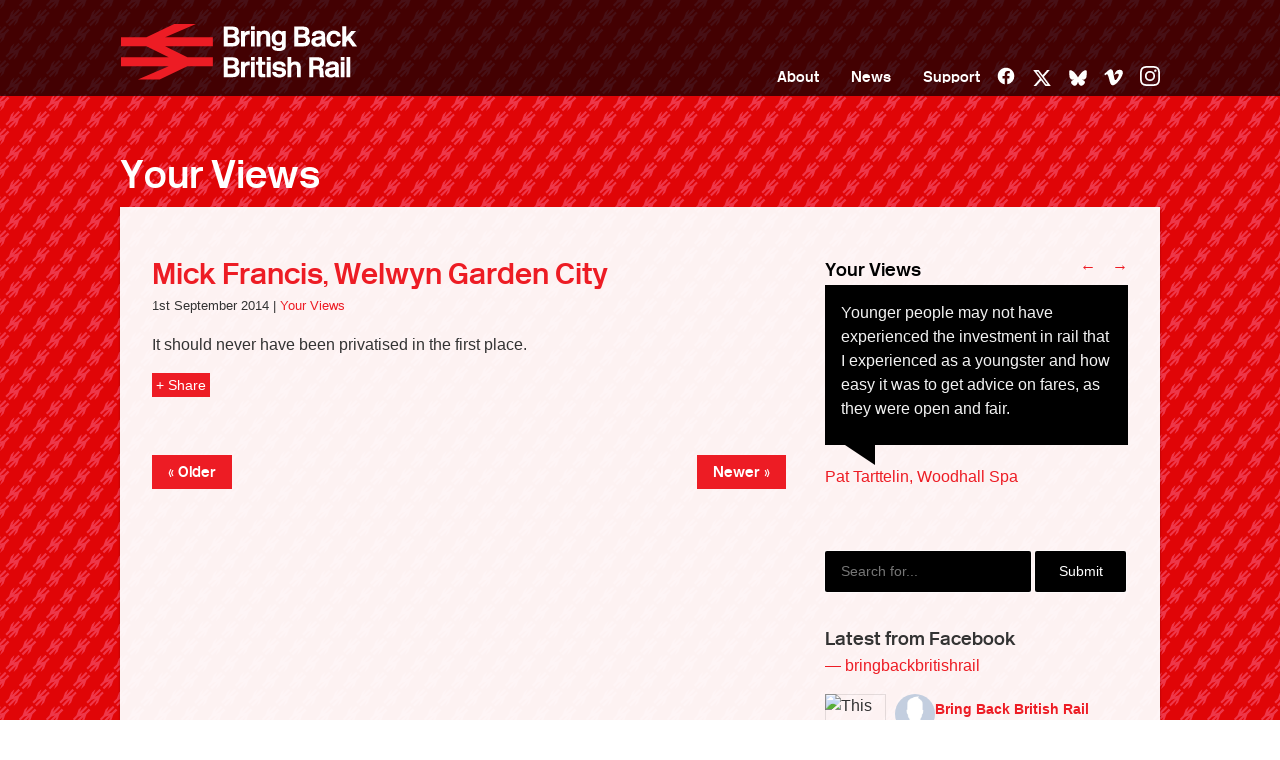

--- FILE ---
content_type: text/html; charset=UTF-8
request_url: https://www.bringbackbritishrail.org/2014/09/mick-francis-welwyn-garden-city/
body_size: 23720
content:
<!DOCTYPE html><html class="no-js" lang="en-gb"><head><meta charset="utf-8"><meta name="viewport" content="width=device-width"> <script>document.documentElement.className = 'js';</script> <style>@font-face{font-family:'BritishRailLightNormal';src:url(https://www.bringbackbritishrail.org/content/wp-content/themes/bringbackbritishrail/fonts/subset-BritishRailLightNormal.woff2) format('woff2');font-weight:400;font-style:normal}#petition,h1,h2,h3,h4,h5,h6{font-family:"BritishRailLightNormal",sans-serif}html{font-family:"Helvetica Neue",Helvetica,Arial,sans-serif}</style><link data-optimized="1" rel="stylesheet" href="https://www.bringbackbritishrail.org/content/wp-content/litespeed/css/8790e420fceb900597ca6ab24fe99bb0.css?ver=99bb0"><link rel="shortcut icon" href="/favicon.ico"><style>img:is([sizes="auto" i],[sizes^="auto," i]){contain-intrinsic-size:3000px 1500px}</style><title>Mick Francis, Welwyn Garden City - Bring Back British Rail</title><meta name="description" content="It should never have been privatised in the first place."/><meta name="robots" content="follow, index, max-snippet:-1, max-video-preview:-1, max-image-preview:large"/><link rel="canonical" href="https://www.bringbackbritishrail.org/2014/09/mick-francis-welwyn-garden-city/" /><meta property="og:locale" content="en_GB" /><meta property="og:type" content="article" /><meta property="og:title" content="Mick Francis, Welwyn Garden City - Bring Back British Rail" /><meta property="og:description" content="It should never have been privatised in the first place." /><meta property="og:url" content="https://www.bringbackbritishrail.org/2014/09/mick-francis-welwyn-garden-city/" /><meta property="og:site_name" content="Bring Back British Rail" /><meta property="article:section" content="Your Views" /><meta property="og:image" content="https://www.bringbackbritishrail.org/content/wp-content/uploads/2024/08/bbbr.jpg" /><meta property="og:image:secure_url" content="https://www.bringbackbritishrail.org/content/wp-content/uploads/2024/08/bbbr.jpg" /><meta property="og:image:width" content="1280" /><meta property="og:image:height" content="720" /><meta property="og:image:alt" content="Mick Francis, Welwyn Garden City" /><meta property="og:image:type" content="image/jpeg" /><meta property="article:published_time" content="2014-09-01T17:35:00+01:00" /><meta name="twitter:card" content="summary_large_image" /><meta name="twitter:title" content="Mick Francis, Welwyn Garden City - Bring Back British Rail" /><meta name="twitter:description" content="It should never have been privatised in the first place." /><meta name="twitter:image" content="https://www.bringbackbritishrail.org/content/wp-content/uploads/2024/08/bbbr.jpg" /><meta name="twitter:label1" content="Written by" /><meta name="twitter:data1" content="Bring Back British Rail" /><meta name="twitter:label2" content="Time to read" /><meta name="twitter:data2" content="Less than a minute" /> <script type="application/ld+json" class="rank-math-schema">{"@context":"https://schema.org","@graph":[{"@type":"Organization","@id":"https://www.bringbackbritishrail.org/#organization","name":"Bring Back British Rail","url":"https://www.bringbackbritishrail.org","logo":{"@type":"ImageObject","@id":"https://www.bringbackbritishrail.org/#logo","url":"https://www.bringbackbritishrail.org/content/wp-content/uploads/2024/08/Screenshot-2024-08-27-at-08.52.03.png","contentUrl":"https://www.bringbackbritishrail.org/content/wp-content/uploads/2024/08/Screenshot-2024-08-27-at-08.52.03.png","caption":"Bring Back British Rail","inLanguage":"en-GB","width":"1022","height":"1024"}},{"@type":"WebSite","@id":"https://www.bringbackbritishrail.org/#website","url":"https://www.bringbackbritishrail.org","name":"Bring Back British Rail","publisher":{"@id":"https://www.bringbackbritishrail.org/#organization"},"inLanguage":"en-GB"},{"@type":"ImageObject","@id":"https://www.bringbackbritishrail.org/content/wp-content/uploads/2024/08/bbbr.jpg","url":"https://www.bringbackbritishrail.org/content/wp-content/uploads/2024/08/bbbr.jpg","width":"1280","height":"720","inLanguage":"en-GB"},{"@type":"WebPage","@id":"https://www.bringbackbritishrail.org/2014/09/mick-francis-welwyn-garden-city/#webpage","url":"https://www.bringbackbritishrail.org/2014/09/mick-francis-welwyn-garden-city/","name":"Mick Francis, Welwyn Garden City - Bring Back British Rail","datePublished":"2014-09-01T17:35:00+01:00","dateModified":"2014-09-01T17:35:00+01:00","isPartOf":{"@id":"https://www.bringbackbritishrail.org/#website"},"primaryImageOfPage":{"@id":"https://www.bringbackbritishrail.org/content/wp-content/uploads/2024/08/bbbr.jpg"},"inLanguage":"en-GB"},{"@type":"Person","@id":"https://www.bringbackbritishrail.org/author/bbbr/","name":"Bring Back British Rail","url":"https://www.bringbackbritishrail.org/author/bbbr/","image":{"@type":"ImageObject","@id":"https://secure.gravatar.com/avatar/87eb5e7ef5c99453b7229b1daef3a93c414811b3f7327be14f4e78f30b361ef1?s=96&amp;d=mm&amp;r=g","url":"https://secure.gravatar.com/avatar/87eb5e7ef5c99453b7229b1daef3a93c414811b3f7327be14f4e78f30b361ef1?s=96&amp;d=mm&amp;r=g","caption":"Bring Back British Rail","inLanguage":"en-GB"},"sameAs":["https://www.bringbackbritishrail.org"],"worksFor":{"@id":"https://www.bringbackbritishrail.org/#organization"}},{"@type":"NewsArticle","headline":"Mick Francis, Welwyn Garden City - Bring Back British Rail","datePublished":"2014-09-01T17:35:00+01:00","dateModified":"2014-09-01T17:35:00+01:00","author":{"@id":"https://www.bringbackbritishrail.org/author/bbbr/","name":"Bring Back British Rail"},"publisher":{"@id":"https://www.bringbackbritishrail.org/#organization"},"description":"It should never have been privatised in the first place.","name":"Mick Francis, Welwyn Garden City - Bring Back British Rail","@id":"https://www.bringbackbritishrail.org/2014/09/mick-francis-welwyn-garden-city/#richSnippet","isPartOf":{"@id":"https://www.bringbackbritishrail.org/2014/09/mick-francis-welwyn-garden-city/#webpage"},"image":{"@id":"https://www.bringbackbritishrail.org/content/wp-content/uploads/2024/08/bbbr.jpg"},"inLanguage":"en-GB","mainEntityOfPage":{"@id":"https://www.bringbackbritishrail.org/2014/09/mick-francis-welwyn-garden-city/#webpage"}}]}</script>  <script>window._wpemojiSettings = {"baseUrl":"https:\/\/s.w.org\/images\/core\/emoji\/16.0.1\/72x72\/","ext":".png","svgUrl":"https:\/\/s.w.org\/images\/core\/emoji\/16.0.1\/svg\/","svgExt":".svg","source":{"concatemoji":"https:\/\/www.bringbackbritishrail.org\/content\/wp-includes\/js\/wp-emoji-release.min.js?ver=6.8.3"}};
/*! This file is auto-generated */
!function(s,n){var o,i,e;function c(e){try{var t={supportTests:e,timestamp:(new Date).valueOf()};sessionStorage.setItem(o,JSON.stringify(t))}catch(e){}}function p(e,t,n){e.clearRect(0,0,e.canvas.width,e.canvas.height),e.fillText(t,0,0);var t=new Uint32Array(e.getImageData(0,0,e.canvas.width,e.canvas.height).data),a=(e.clearRect(0,0,e.canvas.width,e.canvas.height),e.fillText(n,0,0),new Uint32Array(e.getImageData(0,0,e.canvas.width,e.canvas.height).data));return t.every(function(e,t){return e===a[t]})}function u(e,t){e.clearRect(0,0,e.canvas.width,e.canvas.height),e.fillText(t,0,0);for(var n=e.getImageData(16,16,1,1),a=0;a<n.data.length;a++)if(0!==n.data[a])return!1;return!0}function f(e,t,n,a){switch(t){case"flag":return n(e,"\ud83c\udff3\ufe0f\u200d\u26a7\ufe0f","\ud83c\udff3\ufe0f\u200b\u26a7\ufe0f")?!1:!n(e,"\ud83c\udde8\ud83c\uddf6","\ud83c\udde8\u200b\ud83c\uddf6")&&!n(e,"\ud83c\udff4\udb40\udc67\udb40\udc62\udb40\udc65\udb40\udc6e\udb40\udc67\udb40\udc7f","\ud83c\udff4\u200b\udb40\udc67\u200b\udb40\udc62\u200b\udb40\udc65\u200b\udb40\udc6e\u200b\udb40\udc67\u200b\udb40\udc7f");case"emoji":return!a(e,"\ud83e\udedf")}return!1}function g(e,t,n,a){var r="undefined"!=typeof WorkerGlobalScope&&self instanceof WorkerGlobalScope?new OffscreenCanvas(300,150):s.createElement("canvas"),o=r.getContext("2d",{willReadFrequently:!0}),i=(o.textBaseline="top",o.font="600 32px Arial",{});return e.forEach(function(e){i[e]=t(o,e,n,a)}),i}function t(e){var t=s.createElement("script");t.src=e,t.defer=!0,s.head.appendChild(t)}"undefined"!=typeof Promise&&(o="wpEmojiSettingsSupports",i=["flag","emoji"],n.supports={everything:!0,everythingExceptFlag:!0},e=new Promise(function(e){s.addEventListener("DOMContentLoaded",e,{once:!0})}),new Promise(function(t){var n=function(){try{var e=JSON.parse(sessionStorage.getItem(o));if("object"==typeof e&&"number"==typeof e.timestamp&&(new Date).valueOf()<e.timestamp+604800&&"object"==typeof e.supportTests)return e.supportTests}catch(e){}return null}();if(!n){if("undefined"!=typeof Worker&&"undefined"!=typeof OffscreenCanvas&&"undefined"!=typeof URL&&URL.createObjectURL&&"undefined"!=typeof Blob)try{var e="postMessage("+g.toString()+"("+[JSON.stringify(i),f.toString(),p.toString(),u.toString()].join(",")+"));",a=new Blob([e],{type:"text/javascript"}),r=new Worker(URL.createObjectURL(a),{name:"wpTestEmojiSupports"});return void(r.onmessage=function(e){c(n=e.data),r.terminate(),t(n)})}catch(e){}c(n=g(i,f,p,u))}t(n)}).then(function(e){for(var t in e)n.supports[t]=e[t],n.supports.everything=n.supports.everything&&n.supports[t],"flag"!==t&&(n.supports.everythingExceptFlag=n.supports.everythingExceptFlag&&n.supports[t]);n.supports.everythingExceptFlag=n.supports.everythingExceptFlag&&!n.supports.flag,n.DOMReady=!1,n.readyCallback=function(){n.DOMReady=!0}}).then(function(){return e}).then(function(){var e;n.supports.everything||(n.readyCallback(),(e=n.source||{}).concatemoji?t(e.concatemoji):e.wpemoji&&e.twemoji&&(t(e.twemoji),t(e.wpemoji)))}))}((window,document),window._wpemojiSettings);</script> <style id='wp-emoji-styles-inline-css'>img.wp-smiley,img.emoji{display:inline!important;border:none!important;box-shadow:none!important;height:1em!important;width:1em!important;margin:0 0.07em!important;vertical-align:-0.1em!important;background:none!important;padding:0!important}</style><style id='woocommerce-inline-inline-css'>.woocommerce form .form-row .required{visibility:visible}</style><link data-optimized="1" rel='stylesheet' id='cff-css' href='https://www.bringbackbritishrail.org/content/wp-content/litespeed/css/7dde27a4b32e31f74a5019338e41204f.css?ver=0f598' media='all' /><link data-optimized="1" rel='stylesheet' id='woocommerce-nyp-css' href='https://www.bringbackbritishrail.org/content/wp-content/litespeed/css/4f3e50bd13b64d64867aa5739b09ff39.css?ver=3627d' media='all' /> <script src="https://www.bringbackbritishrail.org/content/wp-includes/js/jquery/jquery.min.js?ver=3.7.1" id="jquery-core-js"></script> <script src="https://www.bringbackbritishrail.org/content/wp-includes/js/jquery/jquery-migrate.min.js?ver=3.4.1" id="jquery-migrate-js"></script> <script src="https://www.bringbackbritishrail.org/content/wp-content/plugins/woocommerce/assets/js/jquery-blockui/jquery.blockUI.min.js?ver=2.7.0-wc.10.4.3" id="wc-jquery-blockui-js" defer data-wp-strategy="defer"></script> <script id="wc-add-to-cart-js-extra">var wc_add_to_cart_params = {"ajax_url":"\/content\/wp-admin\/admin-ajax.php","wc_ajax_url":"\/?wc-ajax=%%endpoint%%","i18n_view_cart":"View basket","cart_url":"https:\/\/www.bringbackbritishrail.org\/support\/cart\/","is_cart":"","cart_redirect_after_add":"yes"};</script> <script src="https://www.bringbackbritishrail.org/content/wp-content/plugins/woocommerce/assets/js/frontend/add-to-cart.min.js?ver=10.4.3" id="wc-add-to-cart-js" defer data-wp-strategy="defer"></script> <script src="https://www.bringbackbritishrail.org/content/wp-content/plugins/woocommerce/assets/js/js-cookie/js.cookie.min.js?ver=2.1.4-wc.10.4.3" id="wc-js-cookie-js" defer data-wp-strategy="defer"></script> <script id="woocommerce-js-extra">var woocommerce_params = {"ajax_url":"\/content\/wp-admin\/admin-ajax.php","wc_ajax_url":"\/?wc-ajax=%%endpoint%%","i18n_password_show":"Show password","i18n_password_hide":"Hide password"};</script> <script src="https://www.bringbackbritishrail.org/content/wp-content/plugins/woocommerce/assets/js/frontend/woocommerce.min.js?ver=10.4.3" id="woocommerce-js" defer data-wp-strategy="defer"></script> <link rel="https://api.w.org/" href="https://www.bringbackbritishrail.org/wp-json/" /><link rel="alternate" title="JSON" type="application/json" href="https://www.bringbackbritishrail.org/wp-json/wp/v2/posts/12128" /><link rel="alternate" title="oEmbed (JSON)" type="application/json+oembed" href="https://www.bringbackbritishrail.org/wp-json/oembed/1.0/embed?url=https%3A%2F%2Fwww.bringbackbritishrail.org%2F2014%2F09%2Fmick-francis-welwyn-garden-city%2F" /><link rel="alternate" title="oEmbed (XML)" type="text/xml+oembed" href="https://www.bringbackbritishrail.org/wp-json/oembed/1.0/embed?url=https%3A%2F%2Fwww.bringbackbritishrail.org%2F2014%2F09%2Fmick-francis-welwyn-garden-city%2F&#038;format=xml" />
 <script type="text/javascript">var cffsiteurl = "https://www.bringbackbritishrail.org/content/wp-content/plugins";
var cffajaxurl = "https://www.bringbackbritishrail.org/content/wp-admin/admin-ajax.php";


var cfflinkhashtags = "false";</script> <noscript><style>.woocommerce-product-gallery{ opacity: 1 !important; }</style></noscript></head><body class="wp-singular post-template-default single single-post postid-12128 single-format-standard wp-embed-responsive wp-theme-bringbackbritishrail class-name theme-bringbackbritishrail woocommerce-no-js"><div class="skip-link"><a href="#main" title="Skip to main content">Skip to main content</a></div><header id="top" class="header" role="banner"><div class="container"><h1 id="logo"><a  href="https://www.bringbackbritishrail.org">Bring Back British Rail</a></h1><nav id="menu" class="clearfix" role="navigation"><ul><li>
<a href="https://www.bringbackbritishrail.org">About</a></li><li>
<a  href="https://www.bringbackbritishrail.org/news">News</a></li><li>
<a href="https://www.bringbackbritishrail.org/support/">Support</a></li><li class="socialicon">
<a href="https://facebook.com/bringbackbritishrail" class="social-icon">
<svg xmlns="http://www.w3.org/2000/svg" viewBox="0 0 24 24" fill="currentColor" width="24" height="24">
<path d="M12 2.04C6.5 2.04 2 6.53 2 12.06C2 17.06 5.66 21.21 10.44 21.96V14.96H7.9V12.06H10.44V9.85C10.44 7.34 11.93 5.96 14.22 5.96C15.31 5.96 16.45 6.15 16.45 6.15V8.62H15.19C13.95 8.62 13.56 9.39 13.56 10.18V12.06H16.34L15.89 14.96H13.56V21.96A10 10 0 0 0 22 12.06C22 6.53 17.5 2.04 12 2.04Z" />
</svg>
<span>Facebook</span>
</a></li><li class="socialicon">
<a href="https://x.com/bringbackbr" class="social-icon">
<svg width="100%" height="100%" viewBox="0 0 24 24" version="1.1" xmlns="http://www.w3.org/2000/svg" xmlns:xlink="http://www.w3.org/1999/xlink" xml:space="preserve" xmlns:serif="http://www.serif.com/" style="fill-rule:evenodd;clip-rule:evenodd;stroke-linejoin:round;stroke-miterlimit:2;">
<g transform="matrix(0.0408801,0,0,0.0408801,1.5347,2.54037)">
<path d="M403.229,0L481.735,0L310.219,196.04L512,462.799L354.002,462.799L230.261,301.007L88.669,462.799L10.109,462.799L193.564,253.116L0,0L161.999,0L273.855,147.88L403.229,0ZM375.673,415.805L419.178,415.805L138.363,44.527L91.683,44.527L375.673,415.805Z" style="fill:white;fill-rule:nonzero;"/>
</g>
</svg><span>X</span>
</a></li><li class="socialicon">
<a href="https://bsky.app/profile/bringbackbritishrail.org/" class="social-icon">
<svg width="100%" height="100%" viewBox="0 0 24 24" version="1.1" xmlns="http://www.w3.org/2000/svg" xmlns:xlink="http://www.w3.org/1999/xlink" xml:space="preserve" xmlns:serif="http://www.serif.com/" style="fill-rule:evenodd;clip-rule:evenodd;stroke-linejoin:round;stroke-miterlimit:2;">
<g transform="matrix(0.0366966,0,0,0.0366966,0.991071,2.27557)">
<path d="M135.72,44.03C202.216,93.951 273.74,195.17 300,249.49C326.262,195.174 397.782,93.95 464.28,44.03C512.26,8.009 590,-19.862 590,68.825C590,86.537 579.845,217.615 573.889,238.895C553.186,312.879 477.745,331.749 410.639,320.328C527.939,340.292 557.779,406.42 493.336,472.548C370.946,598.138 317.426,441.037 303.706,400.782C301.192,393.402 300.016,389.95 299.998,392.886C299.981,389.95 298.805,393.402 296.291,400.782C282.577,441.037 229.058,598.142 106.661,472.548C42.217,406.42 72.056,340.288 189.358,320.328C122.25,331.749 46.808,312.879 26.108,238.895C20.151,217.613 9.997,86.535 9.997,68.825C9.997,-19.862 87.739,8.009 135.717,44.03L135.72,44.03Z" style="fill:white;fill-rule:nonzero;"/>
</g>
</svg>
<span>Bluesky</span>
</a></li><li class="socialicon">
<a href="https://vimeo.com/bringbackbritishrail" class="social-icon">
<svg xmlns="http://www.w3.org/2000/svg" viewBox="0 0 24 24" fill="currentColor" width="24" height="24">
<path d="M22.5 8.5c-.1 2.2-1.6 5.2-4.5 9-3 3.8-5.5 5.7-7.5 5.7-1.3 0-2.4-1.2-3.3-3.6-.6-2.1-1.1-4.2-1.7-6.3-.6-2.3-1.3-3.4-2-3.4-.2 0-.9.4-2 1.3l-1.2-1.5c1.3-1.1 2.6-2.3 3.8-3.4 1.7-1.5 3-2.3 3.6-2.4 1.9-.2 3 1.2 3.4 4.1.5 2.9.8 4.8 1 5.6.5 2.3 1.1 3.4 1.7 3.4.5 0 1.2-.8 2.2-2.3 1-1.5 1.5-2.7 1.6-3.5.2-1.3-.3-2-1.5-2-1.3 0-2.6.6-3.8 1.7 1.2-4.4 3.5-6.5 6.9-6.4 2.5.1 3.7 1.7 3.5 4.8z" />
</svg>
<span>Vimeo</span>
</a></li><li class="socialicon">
<a href="https://instagram.com/bringbackbritishrail" class="social-icon">
<svg xmlns="http://www.w3.org/2000/svg" viewBox="0 0 24 24" fill="currentColor" width="24" height="24">
<path d="M12 2.163c3.204 0 3.584.012 4.85.07 3.252.148 4.771 1.691 4.919 4.919.058 1.265.069 1.645.069 4.849 0 3.205-.012 3.584-.069 4.849-.149 3.225-1.664 4.771-4.919 4.919-1.266.058-1.644.07-4.85.07-3.204 0-3.584-.012-4.849-.07-3.26-.149-4.771-1.699-4.919-4.92-.058-1.265-.07-1.644-.07-4.849 0-3.204.013-3.583.07-4.849.149-3.227 1.664-4.771 4.919-4.919 1.266-.057 1.645-.069 4.849-.069zM12 0C8.741 0 8.333.014 7.053.072 2.695.272.273 2.69.073 7.052.014 8.333 0 8.741 0 12c0 3.259.014 3.668.072 4.948.2 4.358 2.618 6.78 6.98 6.98C8.333 23.986 8.741 24 12 24c3.259 0 3.668-.014 4.948-.072 4.354-.2 6.782-2.618 6.979-6.98.059-1.28.073-1.689.073-4.948 0-3.259-.014-3.667-.072-4.947-.196-4.354-2.617-6.78-6.979-6.98C15.668.014 15.259 0 12 0zm0 5.838a6.162 6.162 0 100 12.324 6.162 6.162 0 000-12.324zM12 16a4 4 0 110-8 4 4 0 010 8zm6.406-11.845a1.44 1.44 0 100 2.881 1.44 1.44 0 000-2.881z" />
</svg>
<span>Instagram</span>
</a></li></ul></nav></div></header><div class="container home"><h1><a href="https://www.bringbackbritishrail.org/your-views/">Your Views</a> <span></span></h1></div><div id="main" role="main" class="container" ><div class="inner-main"><div   class="entry" ><article class="post" id="post-12128"><h2><a href="https://www.bringbackbritishrail.org/2014/09/mick-francis-welwyn-garden-city/">Mick Francis, Welwyn Garden City</a></h2><p><small>
1st September  2014 | <a href="https://www.bringbackbritishrail.org/your-views/" rel="category tag">Your Views</a></small></p><p>It should never have been privatised in the first place.</p><p><a class="share-plus" href="#">+ Share</a></p><div class="share social-share"><p> <a class="social-share-facebook icon-facebook-squared" target="_blank" href="https://www.facebook.com/sharer/sharer.php?u=https://www.bringbackbritishrail.org/2014/09/mick-francis-welwyn-garden-city/">Like</a>    <a class="social-share-twitter icon-twitter" target="_blank" href="https://twitter.com/home?status=https://www.bringbackbritishrail.org/2014/09/mick-francis-welwyn-garden-city/">Tweet</a></p></div></article><div class="navigation"><div class="next-posts" title="Older Post">
<a href="https://www.bringbackbritishrail.org/2014/09/thomas-paterson-manchester/" rel="prev">&laquo; Older</a></div><div class="prev-posts" title="Newer Post">
<a href="https://www.bringbackbritishrail.org/2014/09/janet-francis-welwyn-garden-city/" rel="next">Newer &raquo</a></div></div></div><div id="secondary" class="secondary widget-area" role="complementary"><div class="your-views"><div class="flexslider"><h2><a href="https://www.bringbackbritishrail.org/your-views/">Your Views</a></h2><ul class="slides"><li class="rotator"><blockquote><p>Younger people may not have experienced the investment in rail that I experienced as a youngster and how easy it was to get advice on fares, as they were open and fair.</p></blockquote>
<cite><span><a href="https://www.bringbackbritishrail.org/2015/08/pat-tarttelin-woodhall-spa/">Pat Tarttelin, Woodhall Spa</a></span>  </cite></li><li class="rotator"><blockquote><p>Privatisation has not improved efficiency, cost, or performance. It has in fact made all these things worse and made life unnecessarily complicated</p></blockquote>
<cite><span><a href="https://www.bringbackbritishrail.org/2013/11/lindsay-gutteridge-chesterfield/">Lindsay Gutteridge, Chesterfield</a></span>  </cite></li><li class="rotator"><blockquote><p>In order to have a fully integrated transport system, we also need to bring back the National Bus Company!</p></blockquote>
<cite><span><a href="https://www.bringbackbritishrail.org/2010/08/alex-2/">Alex</a></span>  </cite></li><li class="rotator"><blockquote><p>Subsidies up, prices up and service way down.</p></blockquote>
<cite><span><a href="https://www.bringbackbritishrail.org/2015/01/adelle-heatley-northampton/">Adelle Heatley, Northampton</a></span>  </cite></li><li class="rotator"><blockquote><p>Good luck guys.</p></blockquote>
<cite><span><a href="https://www.bringbackbritishrail.org/2013/09/simran-gill-london/">Simran Gill, London</a></span>  </cite></li></ul></div><form action="https://www.bringbackbritishrail.org" id="search" method="get"><div>
<input type="text" id="s" name="s" value="" placeholder="Search for..." />
<input type="submit" value="Submit" id="searchsubmit" /></div></form></div><h2>Latest from Facebook</h2><p> <a class="bold red" href="https://facebook.com/bringbackbritishrail">&mdash; bringbackbritishrail</a></p><div class="fb-comments"><div class="sidebar-widget"><div class="textwidget"><div class="cff-wrapper"><div class="cff-wrapper-ctn " ><div id="cff" data-char="400" class="cff cff-theme-default_theme  cff-mob-cols-1 cff-tab-cols-1  cff-thumb-layout cff-disable-narrow cff-timeline-feed cff-pag cff-nojs  cff-lightbox cff-lb"  data-fb-text="View on Facebook" data-offset="" data-media-side="left" data-own-token="true" data-grid-pag="" data-restricted="true" data-lb-comments="true" data-pag-num="5" data-cff-shortcode="" data-postid="12128" data-locatornonce="1af4f3c7c5" data-cff-theme="default_theme" ><svg width="24px" height="24px" version="1.1" xmlns="http://www.w3.org/2000/svg" xmlns:xlink="http://www.w3.org/1999/xlink" class="cff-screenreader" role="img" aria-labelledby="metaSVGid metaSVGdesc"><title id="metaSVGid">Comments Box SVG icons</title><desc id="metaSVGdesc">Used for the like, share, comment, and reaction icons</desc><defs><linearGradient id="angryGrad" x1="0" x2="0" y1="0" y2="1"><stop offset="0%" stop-color="#f9ae9e" /><stop offset="70%" stop-color="#ffe7a4" /></linearGradient><linearGradient id="likeGrad"><stop offset="25%" stop-color="rgba(0,0,0,0.05)" /><stop offset="26%" stop-color="rgba(255,255,255,0.7)" /></linearGradient><linearGradient id="likeGradHover"><stop offset="25%" stop-color="#a3caff" /><stop offset="26%" stop-color="#fff" /></linearGradient><linearGradient id="likeGradDark"><stop offset="25%" stop-color="rgba(255,255,255,0.5)" /><stop offset="26%" stop-color="rgba(255,255,255,0.7)" /></linearGradient></defs></svg><div class="cff-posts-wrap"><div class="cff-item cff-photo-post author-bring-back-british-rail cff-124941131829 cff-new" id="cff_124941131829_1314436180716721" data-page-id="124941131829" data-cff-timestamp="1768830116" data-object-id="1314432377383768" data-cff-from="124941131829" ><div class="cff-text-wrapper"><div class="cff-author"><a  href="https://facebook.com/124941131829" target="_blank" rel="nofollow noopener" ><div class="cff-author-img " data-avatar="https://scontent-fra3-1.xx.fbcdn.net/v/t39.30808-1/347121780_168049396226322_8425244205039161001_n.jpg?stp=cp0_dst-jpg_s50x50_tt6&#038;_nc_cat=103&#038;ccb=1-7&#038;_nc_sid=f907e8&#038;_nc_ohc=YOj51EvAhE0Q7kNvwEFeaXm&#038;_nc_oc=AdnReMbByO7gVlhU8iQ6o9dxC9cFPUFtTYWl9DFWHhB4nzK1-XogGY5G1aEUCw73wdg&#038;_nc_zt=24&#038;_nc_ht=scontent-fra3-1.xx&#038;edm=AKIiGfEEAAAA&#038;_nc_gid=L4G2dYgDh5O7tq_c42lmMQ&#038;_nc_tpa=Q5bMBQF9NZdYasbQiNpJLnIxOdTO-cbOyadni0wivfGsEo4vjPpkicbA3Uw1u1ixEKuc0hlg2-TyOhCCBQ&#038;oh=00_AfpGmkZZQ3xh1MWXatDALZpYk7uxLfNSYgTVk15VlYdA3A&#038;oe=6976EBAB">
<img src="https://scontent-fra3-1.xx.fbcdn.net/v/t39.30808-1/347121780_168049396226322_8425244205039161001_n.jpg?stp=cp0_dst-jpg_s50x50_tt6&#038;_nc_cat=103&#038;ccb=1-7&#038;_nc_sid=f907e8&#038;_nc_ohc=YOj51EvAhE0Q7kNvwEFeaXm&#038;_nc_oc=AdnReMbByO7gVlhU8iQ6o9dxC9cFPUFtTYWl9DFWHhB4nzK1-XogGY5G1aEUCw73wdg&#038;_nc_zt=24&#038;_nc_ht=scontent-fra3-1.xx&#038;edm=AKIiGfEEAAAA&#038;_nc_gid=L4G2dYgDh5O7tq_c42lmMQ&#038;_nc_tpa=Q5bMBQF9NZdYasbQiNpJLnIxOdTO-cbOyadni0wivfGsEo4vjPpkicbA3Uw1u1ixEKuc0hlg2-TyOhCCBQ&#038;oh=00_AfpGmkZZQ3xh1MWXatDALZpYk7uxLfNSYgTVk15VlYdA3A&#038;oe=6976EBAB" class="cff-feed-image" alt="Author Avatar" width=40 height=40 onerror="this.style.display='none'"></div><div class="cff-page-name cff-author-date" >
<span>
Bring Back British Rail					<span class="cff-story"  > </span>
</span><div class="cff-date " >
2 days ago</div></div>
</a></div><p  class="cff-post-text">
<span class="cff-text" data-color="">This week the Railways Bill, which will establish our new publicly-owned #GreatBritishRailways, enters Committee Stage at the <a href="https://facebook.com/16553417732"  rel="nofollow noopener">UK Parliament</a> 🚆 The fight is now on to ensure the Bill actually creates a fully-integrated railway that is run in the public interest ✊ Read more 👇 @top fans <a href="https://facebook.com/457538647631630"  rel="nofollow noopener">We Own It</a><br />bringbackbritishrail.org/2026/01/railways-bill-committee 	</span>
<span class="cff-expand">... <a href="#" ><span class="cff-more">See More</span><span class="cff-less">See Less</span></a></span></p></div><div class="cff-media-wrap"><div class="cff-photo nofancybox"  data-cff-page-name="Bring Back British Rail" data-cff-post-time="2 days ago" data-img-src-set="[{&quot;130&quot;:&quot;https:\/\/scontent-fra5-2.xx.fbcdn.net\/v\/t39.30808-6\/617723366_1314432380717101_7460018335637929699_n.jpg?stp=dst-jpg_p130x130_tt6&amp;_nc_cat=109&amp;ccb=1-7&amp;_nc_sid=127cfc&amp;_nc_ohc=Zv44wtyD1FwQ7kNvwHmtykk&amp;_nc_oc=AdkryjW5zx-qcix2cr2E4YKmcrzBzG9aPx4RqVuHbMI7NdhtkDYNRxc7ypFSu_NBqCw&amp;_nc_zt=23&amp;_nc_ht=scontent-fra5-2.xx&amp;edm=AKIiGfEEAAAA&amp;_nc_gid=L4G2dYgDh5O7tq_c42lmMQ&amp;_nc_tpa=Q5bMBQGO8qeH10qUUR3UGMgng0IS2xhcMHt7WjZdK9yj-hxOkduvdaa0Xlfl6kfQcz-O71bIGlIEm5gS3A&amp;oh=00_AfpUSMg2I7EHikTbSGL7r8nGkkLCaY6ElafpLU0vv_vIbQ&amp;oe=6976E00D&quot;,&quot;720&quot;:&quot;https:\/\/scontent-fra5-2.xx.fbcdn.net\/v\/t39.30808-6\/617723366_1314432380717101_7460018335637929699_n.jpg?_nc_cat=109&amp;ccb=1-7&amp;_nc_sid=127cfc&amp;_nc_ohc=Zv44wtyD1FwQ7kNvwHmtykk&amp;_nc_oc=AdkryjW5zx-qcix2cr2E4YKmcrzBzG9aPx4RqVuHbMI7NdhtkDYNRxc7ypFSu_NBqCw&amp;_nc_zt=23&amp;_nc_ht=scontent-fra5-2.xx&amp;edm=AKIiGfEEAAAA&amp;_nc_gid=L4G2dYgDh5O7tq_c42lmMQ&amp;_nc_tpa=Q5bMBQH7p9XmM8tGpBlTC0KR-c6eeGrayvSk9s_V_EuhgL739pl2Xa4phv1V9oljvOF21QN9c5Twdf_s7Q&amp;oh=00_Afqbh5YdXKbD9RVrNUKq4Rnx_lO0OQNu0gss9rhYxNk7ZQ&amp;oe=6976E00D&quot;}]" href="https://www.facebook.com/photo.php?fbid=1314432377383768&amp;set=a.623800566446956&amp;type=3" target="_blank" rel="nofollow noopener"><img src="https://scontent-fra5-2.xx.fbcdn.net/v/t39.30808-6/617723366_1314432380717101_7460018335637929699_n.jpg?_nc_cat=109&ccb=1-7&_nc_sid=127cfc&_nc_ohc=Zv44wtyD1FwQ7kNvwHmtykk&_nc_oc=AdkryjW5zx-qcix2cr2E4YKmcrzBzG9aPx4RqVuHbMI7NdhtkDYNRxc7ypFSu_NBqCw&_nc_zt=23&_nc_ht=scontent-fra5-2.xx&edm=AKIiGfEEAAAA&_nc_gid=L4G2dYgDh5O7tq_c42lmMQ&_nc_tpa=Q5bMBQH7p9XmM8tGpBlTC0KR-c6eeGrayvSk9s_V_EuhgL739pl2Xa4phv1V9oljvOF21QN9c5Twdf_s7Q&oh=00_Afqbh5YdXKbD9RVrNUKq4Rnx_lO0OQNu0gss9rhYxNk7ZQ&oe=6976E00D" data-orig-source="https://scontent-fra5-2.xx.fbcdn.net/v/t39.30808-6/617723366_1314432380717101_7460018335637929699_n.jpg?_nc_cat=109&ccb=1-7&_nc_sid=127cfc&_nc_ohc=Zv44wtyD1FwQ7kNvwHmtykk&_nc_oc=AdkryjW5zx-qcix2cr2E4YKmcrzBzG9aPx4RqVuHbMI7NdhtkDYNRxc7ypFSu_NBqCw&_nc_zt=23&_nc_ht=scontent-fra5-2.xx&edm=AKIiGfEEAAAA&_nc_gid=L4G2dYgDh5O7tq_c42lmMQ&_nc_tpa=Q5bMBQH7p9XmM8tGpBlTC0KR-c6eeGrayvSk9s_V_EuhgL739pl2Xa4phv1V9oljvOF21QN9c5Twdf_s7Q&oh=00_Afqbh5YdXKbD9RVrNUKq4Rnx_lO0OQNu0gss9rhYxNk7ZQ&oe=6976E00D" alt="This week the Railwa" data-querystring="_nc_cat=109&ccb=1-7&_nc_sid=127cfc&_nc_ohc=Zv44wtyD1FwQ7kNvwHmtykk&_nc_oc=AdkryjW5zx-qcix2cr2E4YKmcrzBzG9aPx4RqVuHbMI7NdhtkDYNRxc7ypFSu_NBqCw&_nc_zt=23&_nc_ht=scontent-fra5-2.xx&edm=AKIiGfEEAAAA&_nc_gid=L4G2dYgDh5O7tq_c42lmMQ&_nc_tpa=Q5bMBQH7p9XmM8tGpBlTC0KR-c6eeGrayvSk9s_V_EuhgL739pl2Xa4phv1V9oljvOF21QN9c5Twdf_s7Q&oh=00_Afqbh5YdXKbD9RVrNUKq4Rnx_lO0OQNu0gss9rhYxNk7ZQ&oe=6976E00D" data-ratio="1200" class="cff-multi-image cff-feed-image" /></div></div><div class="cff-meta-wrap"><div class="cff-post-links">
<a class="cff-viewpost-facebook" href="https://www.facebook.com/124941131829_1314436180716721" target="_blank" rel="nofollow noopener" >
View on Facebook		</a><div class="cff-share-container">
<span class="cff-dot" >&middot;</span>
<a
class="cff-share-link"
href="https://www.facebook.com/sharer/sharer.php?u=https%3A%2F%2Fwww.facebook.com%2F124941131829_1314436180716721"
>
Share				</a><div class="cff-share-tooltip">
<a href="https://www.facebook.com/sharer/sharer.php?u=https%3A%2F%2Fwww.facebook.com%2F124941131829_1314436180716721" target="_blank" rel="nofollow noopener" class="cff-facebook-icon">
<svg  aria-hidden="true" focusable="false" data-prefix="fab" data-icon="facebook-square" role="img" xmlns="http://www.w3.org/2000/svg" viewBox="0 0 448 512" class="svg-inline--fa fa-facebook-square fa-w-14 "><path fill="currentColor" d="M400 32H48A48 48 0 0 0 0 80v352a48 48 0 0 0 48 48h137.25V327.69h-63V256h63v-54.64c0-62.15 37-96.48 93.67-96.48 27.14 0 55.52 4.84 55.52 4.84v61h-31.27c-30.81 0-40.42 19.12-40.42 38.73V256h68.78l-11 71.69h-57.78V480H400a48 48 0 0 0 48-48V80a48 48 0 0 0-48-48z"></path></svg>							<span class="cff-screenreader">Share on Facebook</span>
</a>
<a href="https://twitter.com/intent/tweet?text=https%3A%2F%2Fwww.facebook.com%2F124941131829_1314436180716721" target="_blank" rel="nofollow noopener" class="cff-twitter-icon">
<svg  class="svg-inline--fa fa-twitter fa-w-16 " aria-hidden="true" aria-label="twitter logo" data-fa-processed="" data-prefix="fab" data-icon="twitter" enable-background="new 0 0 72 72" viewBox="0 0 72 72" fill="currentColor"><path d="M42.5,31.2L66,6h-6L39.8,27.6L24,6H4l24.6,33.6L4,66 h6l21.3-22.8L48,66h20L42.5,31.2z M12.9,10h8l38.1,52h-8L12.9,10z"></path></svg>							<span class="cff-screenreader">Share on Twitter</span>
</a>
<a href="https://www.linkedin.com/shareArticle?mini=true&#038;url=https%3A%2F%2Fwww.facebook.com%2F124941131829_1314436180716721&#038;title=%09This%20week%20the%20Railways%20Bill%2C%20which%20will%20establish%20our%20new%20publicly-owned%20%23GreatBritishRailways%2C%20enters%20Committee%20Stage%20at%20the%20UK%20Parliament%20%F0%9F%9A%86%20The%20fight%20is%20now%20on%20to%20ensure%20the%20Bill%20actually%20creates%20a%20fully-integrated%20railway%20that%20is%20run%20in%20the%20public%20interest%20%E2%9C%8A%20Read%20more%20%F0%9F%91%87%20%40top%20fans%20We%20Own%20Itbringbackbritishrail.org%2F2026%2F01%2Frailways-bill-committee%20%09%09" target="_blank" rel="nofollow noopener" class="cff-linkedin-icon">
<svg  aria-hidden="true" focusable="false" data-prefix="fab" data-icon="linkedin-in" role="img" xmlns="http://www.w3.org/2000/svg" viewBox="0 0 448 512" class="svg-inline--fa fa-linkedin-in fa-w-14 "><path fill="currentColor" d="M100.28 448H7.4V148.9h92.88zM53.79 108.1C24.09 108.1 0 83.5 0 53.8a53.79 53.79 0 0 1 107.58 0c0 29.7-24.1 54.3-53.79 54.3zM447.9 448h-92.68V302.4c0-34.7-.7-79.2-48.29-79.2-48.29 0-55.69 37.7-55.69 76.7V448h-92.78V148.9h89.08v40.8h1.3c12.4-23.5 42.69-48.3 87.88-48.3 94 0 111.28 61.9 111.28 142.3V448z"></path></svg>							<span class="cff-screenreader">Share on Linked In</span>
</a>
<a href="mailto:?subject=Facebook&#038;body=https%3A%2F%2Fwww.facebook.com%2F124941131829_1314436180716721%20-%20%0A%09This%20week%20the%20Railways%20Bill%2C%20which%20will%20establish%20our%20new%20publicly-owned%20%23GreatBritishRailways%2C%20enters%20Committee%20Stage%20at%20the%20UK%20Parliament%20%F0%9F%9A%86%20The%20fight%20is%20now%20on%20to%20ensure%20the%20Bill%20actually%20creates%20a%20fully-integrated%20railway%20that%20is%20run%20in%20the%20public%20interest%20%E2%9C%8A%20Read%20more%20%F0%9F%91%87%20%40top%20fans%20We%20Own%20Itbringbackbritishrail.org%2F2026%2F01%2Frailways-bill-committee%20%09%0A%09" target="_blank" rel="nofollow noopener" class="cff-email-icon">
<svg  aria-hidden="true" focusable="false" data-prefix="fas" data-icon="envelope" role="img" xmlns="http://www.w3.org/2000/svg" viewBox="0 0 512 512" class="svg-inline--fa fa-envelope fa-w-16 "><path fill="currentColor" d="M502.3 190.8c3.9-3.1 9.7-.2 9.7 4.7V400c0 26.5-21.5 48-48 48H48c-26.5 0-48-21.5-48-48V195.6c0-5 5.7-7.8 9.7-4.7 22.4 17.4 52.1 39.5 154.1 113.6 21.1 15.4 56.7 47.8 92.2 47.6 35.7.3 72-32.8 92.3-47.6 102-74.1 131.6-96.3 154-113.7zM256 320c23.2.4 56.6-29.2 73.4-41.4 132.7-96.3 142.8-104.7 173.4-128.7 5.8-4.5 9.2-11.5 9.2-18.9v-19c0-26.5-21.5-48-48-48H48C21.5 64 0 85.5 0 112v19c0 7.4 3.4 14.3 9.2 18.9 30.6 23.9 40.7 32.4 173.4 128.7 16.8 12.2 50.2 41.8 73.4 41.4z"></path></svg>							<span class="cff-screenreader">Share by Email</span>
</a>
<svg  aria-hidden="true" focusable="false" data-prefix="fas" data-icon="play" role="img" xmlns="http://www.w3.org/2000/svg" viewBox="0 0 448 512" class="svg-inline--fa fa-play fa-w-14 "><path fill="currentColor" d="M424.4 214.7L72.4 6.6C43.8-10.3 0 6.1 0 47.9V464c0 37.5 40.7 60.1 72.4 41.3l352-208c31.4-18.5 31.5-64.1 0-82.6z"></path></svg></div></div></div><div class="cff-view-comments-wrap"><div class="cff-view-comments " id="124941131829_1314436180716721">
<span class="cff-screenreader">View Comments</span>
<span class="cff-meta cff-">
<span class="cff-likes">
<span class="cff-likes cff-reaction-one cff-icon">
<span class="cff-screenreader">likes</span>
<svg width="24px" height="24px" role="img" aria-hidden="true" aria-label="Like" xmlns="http://www.w3.org/2000/svg" viewBox="0 0 512 512"><path d="M496.656 285.683C506.583 272.809 512 256 512 235.468c-.001-37.674-32.073-72.571-72.727-72.571h-70.15c8.72-17.368 20.695-38.911 20.695-69.817C389.819 34.672 366.518 0 306.91 0c-29.995 0-41.126 37.918-46.829 67.228-3.407 17.511-6.626 34.052-16.525 43.951C219.986 134.75 184 192 162.382 203.625c-2.189.922-4.986 1.648-8.032 2.223C148.577 197.484 138.931 192 128 192H32c-17.673 0-32 14.327-32 32v256c0 17.673 14.327 32 32 32h96c17.673 0 32-14.327 32-32v-8.74c32.495 0 100.687 40.747 177.455 40.726 5.505.003 37.65.03 41.013 0 59.282.014 92.255-35.887 90.335-89.793 15.127-17.727 22.539-43.337 18.225-67.105 12.456-19.526 15.126-47.07 9.628-69.405zM32 480V224h96v256H32zm424.017-203.648C472 288 472 336 450.41 347.017c13.522 22.76 1.352 53.216-15.015 61.996 8.293 52.54-18.961 70.606-57.212 70.974-3.312.03-37.247 0-40.727 0-72.929 0-134.742-40.727-177.455-40.727V235.625c37.708 0 72.305-67.939 106.183-101.818 30.545-30.545 20.363-81.454 40.727-101.817 50.909 0 50.909 35.517 50.909 61.091 0 42.189-30.545 61.09-30.545 101.817h111.999c22.73 0 40.627 20.364 40.727 40.727.099 20.363-8.001 36.375-23.984 40.727zM104 432c0 13.255-10.745 24-24 24s-24-10.745-24-24 10.745-24 24-24 24 10.745 24 24z"></path></svg><svg width="24px" height="24px" class="cff-svg-bg" role="img" aria-hidden="true" aria-label="background" xmlns="http://www.w3.org/2000/svg" viewBox="0 0 512 512"><path d="M104 224H24c-13.255 0-24 10.745-24 24v240c0 13.255 10.745 24 24 24h80c13.255 0 24-10.745 24-24V248c0-13.255-10.745-24-24-24zM64 472c-13.255 0-24-10.745-24-24s10.745-24 24-24 24 10.745 24 24-10.745 24-24 24zM384 81.452c0 42.416-25.97 66.208-33.277 94.548h101.723c33.397 0 59.397 27.746 59.553 58.098.084 17.938-7.546 37.249-19.439 49.197l-.11.11c9.836 23.337 8.237 56.037-9.308 79.469 8.681 25.895-.069 57.704-16.382 74.757 4.298 17.598 2.244 32.575-6.148 44.632C440.202 511.587 389.616 512 346.839 512l-2.845-.001c-48.287-.017-87.806-17.598-119.56-31.725-15.957-7.099-36.821-15.887-52.651-16.178-6.54-.12-11.783-5.457-11.783-11.998v-213.77c0-3.2 1.282-6.271 3.558-8.521 39.614-39.144 56.648-80.587 89.117-113.111 14.804-14.832 20.188-37.236 25.393-58.902C282.515 39.293 291.817 0 312 0c24 0 72 8 72 81.452z"></path></svg>								</span>
<span class="cff-love cff-reaction-one cff-icon">
<span class="cff-screenreader">love</span>
<svg role="img" aria-hidden="true" xmlns="http://www.w3.org/2000/svg" viewBox="0 0 512 512"><path d="M462.3 62.7c-54.5-46.4-136-38.7-186.6 13.5L256 96.6l-19.7-20.3C195.5 34.1 113.2 8.7 49.7 62.7c-62.8 53.6-66.1 149.8-9.9 207.8l193.5 199.8c6.2 6.4 14.4 9.7 22.6 9.7 8.2 0 16.4-3.2 22.6-9.7L472 270.5c56.4-58 53.1-154.2-9.7-207.8zm-13.1 185.6L256.4 448.1 62.8 248.3c-38.4-39.6-46.4-115.1 7.7-161.2 54.8-46.8 119.2-12.9 142.8 11.5l42.7 44.1 42.7-44.1c23.2-24 88.2-58 142.8-11.5 54 46 46.1 121.5 7.7 161.2z"></path></svg><span class="cff-svg-bg-dark"><svg class="cff-svg-bg" role="img" aria-hidden="true" xmlns="http://www.w3.org/2000/svg" viewBox="0 0 512 512"><path d="M462.3 62.6C407.5 15.9 326 24.3 275.7 76.2L256 96.5l-19.7-20.3C186.1 24.3 104.5 15.9 49.7 62.6c-62.8 53.6-66.1 149.8-9.9 207.9l193.5 199.8c12.5 12.9 32.8 12.9 45.3 0l193.5-199.8c56.3-58.1 53-154.3-9.8-207.9z"></path></svg></span>								</span>
<span class="cff-haha cff-reaction-one cff-icon">
<span class="cff-screenreader">haha</span>
<svg role="img" aria-hidden="true" xmlns="http://www.w3.org/2000/svg" viewBox="0 0 496 512"><path d="M248 8C111 8 0 119 0 256s111 248 248 248 248-111 248-248S385 8 248 8zm152.7 400.7c-19.8 19.8-43 35.4-68.7 46.3-26.6 11.3-54.9 17-84.1 17s-57.5-5.7-84.1-17c-25.7-10.9-48.8-26.5-68.7-46.3-19.8-19.8-35.4-43-46.3-68.7-11.3-26.6-17-54.9-17-84.1s5.7-57.5 17-84.1c10.9-25.7 26.5-48.8 46.3-68.7 19.8-19.8 43-35.4 68.7-46.3 26.6-11.3 54.9-17 84.1-17s57.5 5.7 84.1 17c25.7 10.9 48.8 26.5 68.7 46.3 19.8 19.8 35.4 43 46.3 68.7 11.3 26.6 17 54.9 17 84.1s-5.7 57.5-17 84.1c-10.8 25.8-26.4 48.9-46.3 68.7zM281.8 206.3l80 48c11.5 6.8 24-7.6 15.4-18L343.6 196l33.6-40.3c8.6-10.3-3.8-24.8-15.4-18l-80 48c-7.7 4.7-7.7 15.9 0 20.6zm-147.6 48l80-48c7.8-4.7 7.8-15.9 0-20.6l-80-48c-11.6-6.9-24 7.7-15.4 18l33.6 40.3-33.6 40.3c-8.7 10.4 3.8 24.8 15.4 18zM383 288H113c-9.6 0-17.1 8.4-15.9 18 8.8 71 69.4 126 142.9 126h16c73.4 0 134-55 142.9-126 1.2-9.6-6.3-18-15.9-18zM256 400h-16c-50.2 0-93.5-33.3-107.4-80h230.8c-13.9 46.7-57.2 80-107.4 80z"></path></svg><svg class="cff-svg-bg" role="img" aria-hidden="true" xmlns="http://www.w3.org/2000/svg" viewBox="0 0 496 512"><path d="M248 8C111 8 0 119 0 256s111 248 248 248 248-111 248-248S385 8 248 8zm80 152c17.7 0 32 14.3 32 32s-14.3 32-32 32-32-14.3-32-32 14.3-32 32-32zm-160 0c17.7 0 32 14.3 32 32s-14.3 32-32 32-32-14.3-32-32 14.3-32 32-32zm88 272h-16c-73.4 0-134-55-142.9-126-1.2-9.5 6.3-18 15.9-18h270c9.6 0 17.1 8.4 15.9 18-8.9 71-69.5 126-142.9 126z"></path></svg>								</span>
<span class="cff-wow cff-reaction-one cff-icon">
<span class="cff-screenreader">wow</span>
<svg role="img" aria-hidden="true" xmlns="http://www.w3.org/2000/svg" viewBox="0 0 496 512"><path d="M248 8C111 8 0 119 0 256s111 248 248 248 248-111 248-248S385 8 248 8zm0 464c-119.1 0-216-96.9-216-216S128.9 40 248 40s216 96.9 216 216-96.9 216-216 216zm0-184c-35.3 0-64 28.7-64 64s28.7 64 64 64 64-28.7 64-64-28.7-64-64-64zm0 96c-17.6 0-32-14.4-32-32s14.4-32 32-32 32 14.4 32 32-14.4 32-32 32zm-48-176c0-17.7-14.3-32-32-32s-32 14.3-32 32 14.3 32 32 32 32-14.3 32-32zm128-32c-17.7 0-32 14.3-32 32s14.3 32 32 32 32-14.3 32-32-14.3-32-32-32z"></path></svg><svg class="cff-svg-bg" role="img" aria-hidden="true" xmlns="http://www.w3.org/2000/svg" viewBox="0 0 496 512"><path d="M248 8C111 8 0 119 0 256s111 248 248 248 248-111 248-248S385 8 248 8zM136 208c0-17.7 14.3-32 32-32s32 14.3 32 32-14.3 32-32 32-32-14.3-32-32zm112 208c-35.3 0-64-28.7-64-64s28.7-64 64-64 64 28.7 64 64-28.7 64-64 64zm80-176c-17.7 0-32-14.3-32-32s14.3-32 32-32 32 14.3 32 32-14.3 32-32 32z"></path></svg>								</span>
<span class="cff-count">401</span>
</span><span class="cff-shares">
<span class="cff-icon cff-share">
<span class="cff-screenreader">Shares:</span>
<svg width="24px" height="24px" role="img" aria-hidden="true" aria-label="Share" xmlns="http://www.w3.org/2000/svg" viewBox="0 0 576 512"><path d="M564.907 196.35L388.91 12.366C364.216-13.45 320 3.746 320 40.016v88.154C154.548 130.155 0 160.103 0 331.19c0 94.98 55.84 150.231 89.13 174.571 24.233 17.722 58.021-4.992 49.68-34.51C100.937 336.887 165.575 321.972 320 320.16V408c0 36.239 44.19 53.494 68.91 27.65l175.998-184c14.79-15.47 14.79-39.83-.001-55.3zm-23.127 33.18l-176 184c-4.933 5.16-13.78 1.73-13.78-5.53V288c-171.396 0-295.313 9.707-243.98 191.7C72 453.36 32 405.59 32 331.19 32 171.18 194.886 160 352 160V40c0-7.262 8.851-10.69 13.78-5.53l176 184a7.978 7.978 0 0 1 0 11.06z"></path></svg><svg width="24px" height="24px" class="cff-svg-bg" role="img" aria-hidden="true" aria-label="background" xmlns="http://www.w3.org/2000/svg" viewBox="0 0 512 512"><path d="M503.691 189.836L327.687 37.851C312.281 24.546 288 35.347 288 56.015v80.053C127.371 137.907 0 170.1 0 322.326c0 61.441 39.581 122.309 83.333 154.132 13.653 9.931 33.111-2.533 28.077-18.631C66.066 312.814 132.917 274.316 288 272.085V360c0 20.7 24.3 31.453 39.687 18.164l176.004-152c11.071-9.562 11.086-26.753 0-36.328z"></path></svg>				</span>
<span class="cff-count">16</span>
</span>
<span class="cff-comments">
<span class="cff-icon cff-comment">
<span class="cff-screenreader">Comments:</span>
<svg width="24px" height="24px" role="img" aria-hidden="true" aria-label="Comment" xmlns="http://www.w3.org/2000/svg" viewBox="0 0 512 512"><path d="M448 0H64C28.7 0 0 28.7 0 64v288c0 35.3 28.7 64 64 64h96v84c0 7.1 5.8 12 12 12 2.4 0 4.9-.7 7.1-2.4L304 416h144c35.3 0 64-28.7 64-64V64c0-35.3-28.7-64-64-64zm32 352c0 17.6-14.4 32-32 32H293.3l-8.5 6.4L192 460v-76H64c-17.6 0-32-14.4-32-32V64c0-17.6 14.4-32 32-32h384c17.6 0 32 14.4 32 32v288z"></path></svg><svg width="24px" height="24px" class="cff-svg-bg" role="img" aria-hidden="true" aria-label="background" xmlns="http://www.w3.org/2000/svg" viewBox="0 0 512 512"><path d="M448 0H64C28.7 0 0 28.7 0 64v288c0 35.3 28.7 64 64 64h96v84c0 9.8 11.2 15.5 19.1 9.7L304 416h144c35.3 0 64-28.7 64-64V64c0-35.3-28.7-64-64-64z"></path></svg>				</span>
<span class="cff-count">59</span>
</span>
</span></div></div></div><div class="cff-comments-box cff- cff-no-comments" data-cff-like-text="like this" data-cff-likes-text="likes this"  data-cff-reacted-text="reacted to this" data-cff-and-text="and" data-cff-other-text="other" data-cff-others-text="others" data-cff-reply-text="Reply" data-cff-replies-text="Replies" data-num="" data-cff-meta-link-color="#" data-cff-hide-avatars="1" data-cff-expand-comments="" data-cff-post-tags="1"><p class="cff-comment-likes cff-likes" ></p><p class="cff-comments cff-comment-on-facebook" ><span>59 Comments</span><a href="https://www.facebook.com/124941131829_1314436180716721" target="_blank" rel="nofollow noopener" ><span class="cff-icon"><svg width="24px" height="24px" role="img" aria-hidden="true" aria-label="Comment" xmlns="http://www.w3.org/2000/svg" viewBox="0 0 512 512"><path d="M448 0H64C28.7 0 0 28.7 0 64v288c0 35.3 28.7 64 64 64h96v84c0 7.1 5.8 12 12 12 2.4 0 4.9-.7 7.1-2.4L304 416h144c35.3 0 64-28.7 64-64V64c0-35.3-28.7-64-64-64zm32 352c0 17.6-14.4 32-32 32H293.3l-8.5 6.4L192 460v-76H64c-17.6 0-32-14.4-32-32V64c0-17.6 14.4-32 32-32h384c17.6 0 32 14.4 32 32v288z"></path></svg><svg width="24px" height="24px" class="cff-svg-bg" role="img" aria-hidden="true" aria-label="background" xmlns="http://www.w3.org/2000/svg" viewBox="0 0 512 512"><path d="M448 0H64C28.7 0 0 28.7 0 64v288c0 35.3 28.7 64 64 64h96v84c0 9.8 11.2 15.5 19.1 9.7L304 416h144c35.3 0 64-28.7 64-64V64c0-35.3-28.7-64-64-64z"></path></svg></span>Comment on Facebook</a></p><div class="cff-comments-wrap" ><p class="cff-comments cff-show-more-comments" ><a class="cff-show-more-comments-a" href="javascript:void(0);" ><svg width="24px" height="24px" role="img" aria-hidden="true" aria-label="ellipsis" xmlns="http://www.w3.org/2000/svg" viewBox="0 150 320 200"><path d="M192 256c0 17.7-14.3 32-32 32s-32-14.3-32-32 14.3-32 32-32 32 14.3 32 32zm88-32c-17.7 0-32 14.3-32 32s14.3 32 32 32 32-14.3 32-32-14.3-32-32-32zm-240 0c-17.7 0-32 14.3-32 32s14.3 32 32 32 32-14.3 32-32-14.3-32-32-32z"></path></svg><span class="cff-screenreader">View more comments</span></a></p></div></div></div><div class="cff-item cff-photo-post author-bring-back-british-rail cff-124941131829 cff-new" id="cff_124941131829_1286533590173647" data-page-id="124941131829" data-cff-timestamp="1765739516" data-object-id="1286530826840590" data-cff-from="124941131829" ><div class="cff-text-wrapper"><div class="cff-author"><a  href="https://facebook.com/124941131829" target="_blank" rel="nofollow noopener" ><div class="cff-author-img " data-avatar="https://scontent-fra3-1.xx.fbcdn.net/v/t39.30808-1/347121780_168049396226322_8425244205039161001_n.jpg?stp=cp0_dst-jpg_s50x50_tt6&#038;_nc_cat=103&#038;ccb=1-7&#038;_nc_sid=f907e8&#038;_nc_ohc=YOj51EvAhE0Q7kNvwEFeaXm&#038;_nc_oc=AdnReMbByO7gVlhU8iQ6o9dxC9cFPUFtTYWl9DFWHhB4nzK1-XogGY5G1aEUCw73wdg&#038;_nc_zt=24&#038;_nc_ht=scontent-fra3-1.xx&#038;edm=AKIiGfEEAAAA&#038;_nc_gid=L4G2dYgDh5O7tq_c42lmMQ&#038;_nc_tpa=Q5bMBQF9NZdYasbQiNpJLnIxOdTO-cbOyadni0wivfGsEo4vjPpkicbA3Uw1u1ixEKuc0hlg2-TyOhCCBQ&#038;oh=00_AfpGmkZZQ3xh1MWXatDALZpYk7uxLfNSYgTVk15VlYdA3A&#038;oe=6976EBAB">
<img src="https://scontent-fra3-1.xx.fbcdn.net/v/t39.30808-1/347121780_168049396226322_8425244205039161001_n.jpg?stp=cp0_dst-jpg_s50x50_tt6&#038;_nc_cat=103&#038;ccb=1-7&#038;_nc_sid=f907e8&#038;_nc_ohc=YOj51EvAhE0Q7kNvwEFeaXm&#038;_nc_oc=AdnReMbByO7gVlhU8iQ6o9dxC9cFPUFtTYWl9DFWHhB4nzK1-XogGY5G1aEUCw73wdg&#038;_nc_zt=24&#038;_nc_ht=scontent-fra3-1.xx&#038;edm=AKIiGfEEAAAA&#038;_nc_gid=L4G2dYgDh5O7tq_c42lmMQ&#038;_nc_tpa=Q5bMBQF9NZdYasbQiNpJLnIxOdTO-cbOyadni0wivfGsEo4vjPpkicbA3Uw1u1ixEKuc0hlg2-TyOhCCBQ&#038;oh=00_AfpGmkZZQ3xh1MWXatDALZpYk7uxLfNSYgTVk15VlYdA3A&#038;oe=6976EBAB" class="cff-feed-image" alt="Author Avatar" width=40 height=40 onerror="this.style.display='none'"></div><div class="cff-page-name cff-author-date" >
<span>
Bring Back British Rail					<span class="cff-story"  > </span>
</span><div class="cff-date " >
1 month ago</div></div>
</a></div><p  class="cff-post-text">
<span class="cff-text" data-color="">It&#039;s that time of year again... Fancy some <a href="https://facebook.com/124941131829"  rel="nofollow noopener">Bring Back British Rail</a> campaign merch? 🚉 Order by the end of Tuesday 16 Dec 2025 to receive in time for Christmas🎄👇<br />🛒 bringbackbritishrail.org/support<br />All proceeds help support our volunteer-run campaign 😊 	</span>
<span class="cff-expand">... <a href="#" ><span class="cff-more">See More</span><span class="cff-less">See Less</span></a></span></p></div><div class="cff-media-wrap"><div class="cff-photo nofancybox"  data-cff-page-name="Bring Back British Rail" data-cff-post-time="1 month ago" data-img-src-set="[{&quot;130&quot;:&quot;https:\/\/scontent-fra5-2.xx.fbcdn.net\/v\/t39.30808-6\/600152545_1286530840173922_1307357393146242923_n.jpg?stp=dst-jpg_s130x130_tt6&amp;_nc_cat=109&amp;ccb=1-7&amp;_nc_sid=127cfc&amp;_nc_ohc=4GKML2pW-yEQ7kNvwHAJj7O&amp;_nc_oc=Adk3fjKzXyyr1bZI5x3BLJJa_STVaHWYOuu3XxYGu4O_WiFokHyAcsqA6W9FEV40_Qo&amp;_nc_zt=23&amp;_nc_ht=scontent-fra5-2.xx&amp;edm=AKIiGfEEAAAA&amp;_nc_gid=L4G2dYgDh5O7tq_c42lmMQ&amp;_nc_tpa=Q5bMBQHRAwlCJEwuzlIr8amfCXngQazduqrESD2uNxnO4KrhQaEwWLgXDQ7V3htolvo7eudhoAoA__fvqg&amp;oh=00_Afr-kFhPYeKCqpEjDi3-7m7iEDDPJYfC3rnT4orhyJJ37w&amp;oe=6976FF1D&quot;,&quot;720&quot;:&quot;https:\/\/scontent-fra5-2.xx.fbcdn.net\/v\/t39.30808-6\/600152545_1286530840173922_1307357393146242923_n.jpg?stp=dst-jpg_s720x720_tt6&amp;_nc_cat=109&amp;ccb=1-7&amp;_nc_sid=127cfc&amp;_nc_ohc=4GKML2pW-yEQ7kNvwHAJj7O&amp;_nc_oc=Adk3fjKzXyyr1bZI5x3BLJJa_STVaHWYOuu3XxYGu4O_WiFokHyAcsqA6W9FEV40_Qo&amp;_nc_zt=23&amp;_nc_ht=scontent-fra5-2.xx&amp;edm=AKIiGfEEAAAA&amp;_nc_gid=L4G2dYgDh5O7tq_c42lmMQ&amp;_nc_tpa=Q5bMBQFtwdVKVTeaEjlNTQKH7aRYXYVwwfsmmWgyALgtB4ZVIXffOdyq0JSX2yBurc61vVRXuwjodk4VtQ&amp;oh=00_Afq-GT9nkxMKuUwmWfgWg8uQvL3TknminCuMli0-mdo3Fg&amp;oe=6976FF1D&quot;}]" href="https://www.facebook.com/photo.php?fbid=1286530826840590&amp;set=a.623800566446956&amp;type=3" target="_blank" rel="nofollow noopener"><img src="https://scontent-fra5-2.xx.fbcdn.net/v/t39.30808-6/600152545_1286530840173922_1307357393146242923_n.jpg?stp=dst-jpg_s720x720_tt6&_nc_cat=109&ccb=1-7&_nc_sid=127cfc&_nc_ohc=4GKML2pW-yEQ7kNvwHAJj7O&_nc_oc=Adk3fjKzXyyr1bZI5x3BLJJa_STVaHWYOuu3XxYGu4O_WiFokHyAcsqA6W9FEV40_Qo&_nc_zt=23&_nc_ht=scontent-fra5-2.xx&edm=AKIiGfEEAAAA&_nc_gid=L4G2dYgDh5O7tq_c42lmMQ&_nc_tpa=Q5bMBQFtwdVKVTeaEjlNTQKH7aRYXYVwwfsmmWgyALgtB4ZVIXffOdyq0JSX2yBurc61vVRXuwjodk4VtQ&oh=00_Afq-GT9nkxMKuUwmWfgWg8uQvL3TknminCuMli0-mdo3Fg&oe=6976FF1D" data-orig-source="https://scontent-fra5-2.xx.fbcdn.net/v/t39.30808-6/600152545_1286530840173922_1307357393146242923_n.jpg?stp=dst-jpg_s720x720_tt6&_nc_cat=109&ccb=1-7&_nc_sid=127cfc&_nc_ohc=4GKML2pW-yEQ7kNvwHAJj7O&_nc_oc=Adk3fjKzXyyr1bZI5x3BLJJa_STVaHWYOuu3XxYGu4O_WiFokHyAcsqA6W9FEV40_Qo&_nc_zt=23&_nc_ht=scontent-fra5-2.xx&edm=AKIiGfEEAAAA&_nc_gid=L4G2dYgDh5O7tq_c42lmMQ&_nc_tpa=Q5bMBQFtwdVKVTeaEjlNTQKH7aRYXYVwwfsmmWgyALgtB4ZVIXffOdyq0JSX2yBurc61vVRXuwjodk4VtQ&oh=00_Afq-GT9nkxMKuUwmWfgWg8uQvL3TknminCuMli0-mdo3Fg&oe=6976FF1D" alt="Its that time of yea" data-querystring="stp=dst-jpg_s720x720_tt6&_nc_cat=109&ccb=1-7&_nc_sid=127cfc&_nc_ohc=4GKML2pW-yEQ7kNvwHAJj7O&_nc_oc=Adk3fjKzXyyr1bZI5x3BLJJa_STVaHWYOuu3XxYGu4O_WiFokHyAcsqA6W9FEV40_Qo&_nc_zt=23&_nc_ht=scontent-fra5-2.xx&edm=AKIiGfEEAAAA&_nc_gid=L4G2dYgDh5O7tq_c42lmMQ&_nc_tpa=Q5bMBQFtwdVKVTeaEjlNTQKH7aRYXYVwwfsmmWgyALgtB4ZVIXffOdyq0JSX2yBurc61vVRXuwjodk4VtQ&oh=00_Afq-GT9nkxMKuUwmWfgWg8uQvL3TknminCuMli0-mdo3Fg&oe=6976FF1D" data-ratio="1200" class="cff-multi-image cff-feed-image" /></div></div><div class="cff-meta-wrap"><div class="cff-post-links">
<a class="cff-viewpost-facebook" href="https://www.facebook.com/124941131829_1286533590173647" target="_blank" rel="nofollow noopener" >
View on Facebook		</a><div class="cff-share-container">
<span class="cff-dot" >&middot;</span>
<a
class="cff-share-link"
href="https://www.facebook.com/sharer/sharer.php?u=https%3A%2F%2Fwww.facebook.com%2F124941131829_1286533590173647"
>
Share				</a><div class="cff-share-tooltip">
<a href="https://www.facebook.com/sharer/sharer.php?u=https%3A%2F%2Fwww.facebook.com%2F124941131829_1286533590173647" target="_blank" rel="nofollow noopener" class="cff-facebook-icon">
<svg  aria-hidden="true" focusable="false" data-prefix="fab" data-icon="facebook-square" role="img" xmlns="http://www.w3.org/2000/svg" viewBox="0 0 448 512" class="svg-inline--fa fa-facebook-square fa-w-14 "><path fill="currentColor" d="M400 32H48A48 48 0 0 0 0 80v352a48 48 0 0 0 48 48h137.25V327.69h-63V256h63v-54.64c0-62.15 37-96.48 93.67-96.48 27.14 0 55.52 4.84 55.52 4.84v61h-31.27c-30.81 0-40.42 19.12-40.42 38.73V256h68.78l-11 71.69h-57.78V480H400a48 48 0 0 0 48-48V80a48 48 0 0 0-48-48z"></path></svg>							<span class="cff-screenreader">Share on Facebook</span>
</a>
<a href="https://twitter.com/intent/tweet?text=https%3A%2F%2Fwww.facebook.com%2F124941131829_1286533590173647" target="_blank" rel="nofollow noopener" class="cff-twitter-icon">
<svg  class="svg-inline--fa fa-twitter fa-w-16 " aria-hidden="true" aria-label="twitter logo" data-fa-processed="" data-prefix="fab" data-icon="twitter" enable-background="new 0 0 72 72" viewBox="0 0 72 72" fill="currentColor"><path d="M42.5,31.2L66,6h-6L39.8,27.6L24,6H4l24.6,33.6L4,66 h6l21.3-22.8L48,66h20L42.5,31.2z M12.9,10h8l38.1,52h-8L12.9,10z"></path></svg>							<span class="cff-screenreader">Share on Twitter</span>
</a>
<a href="https://www.linkedin.com/shareArticle?mini=true&#038;url=https%3A%2F%2Fwww.facebook.com%2F124941131829_1286533590173647&#038;title=%09It%26%23039%3Bs%20that%20time%20of%20year%20again...%20Fancy%20some%20Bring%20Back%20British%20Rail%20campaign%20merch%3F%20%F0%9F%9A%89%20Order%20by%20the%20end%20of%20Tuesday%2016%20Dec%202025%20to%20receive%20in%20time%20for%20Christmas%F0%9F%8E%84%F0%9F%91%87%F0%9F%9B%92%20bringbackbritishrail.org%2FsupportAll%20proceeds%20help%20support%20our%20volunteer-run%20campaign%20%F0%9F%98%8A%20%09%09" target="_blank" rel="nofollow noopener" class="cff-linkedin-icon">
<svg  aria-hidden="true" focusable="false" data-prefix="fab" data-icon="linkedin-in" role="img" xmlns="http://www.w3.org/2000/svg" viewBox="0 0 448 512" class="svg-inline--fa fa-linkedin-in fa-w-14 "><path fill="currentColor" d="M100.28 448H7.4V148.9h92.88zM53.79 108.1C24.09 108.1 0 83.5 0 53.8a53.79 53.79 0 0 1 107.58 0c0 29.7-24.1 54.3-53.79 54.3zM447.9 448h-92.68V302.4c0-34.7-.7-79.2-48.29-79.2-48.29 0-55.69 37.7-55.69 76.7V448h-92.78V148.9h89.08v40.8h1.3c12.4-23.5 42.69-48.3 87.88-48.3 94 0 111.28 61.9 111.28 142.3V448z"></path></svg>							<span class="cff-screenreader">Share on Linked In</span>
</a>
<a href="mailto:?subject=Facebook&#038;body=https%3A%2F%2Fwww.facebook.com%2F124941131829_1286533590173647%20-%20%0A%09It%26%23039%3Bs%20that%20time%20of%20year%20again...%20Fancy%20some%20Bring%20Back%20British%20Rail%20campaign%20merch%3F%20%F0%9F%9A%89%20Order%20by%20the%20end%20of%20Tuesday%2016%20Dec%202025%20to%20receive%20in%20time%20for%20Christmas%F0%9F%8E%84%F0%9F%91%87%F0%9F%9B%92%20bringbackbritishrail.org%2FsupportAll%20proceeds%20help%20support%20our%20volunteer-run%20campaign%20%F0%9F%98%8A%20%09%0A%09" target="_blank" rel="nofollow noopener" class="cff-email-icon">
<svg  aria-hidden="true" focusable="false" data-prefix="fas" data-icon="envelope" role="img" xmlns="http://www.w3.org/2000/svg" viewBox="0 0 512 512" class="svg-inline--fa fa-envelope fa-w-16 "><path fill="currentColor" d="M502.3 190.8c3.9-3.1 9.7-.2 9.7 4.7V400c0 26.5-21.5 48-48 48H48c-26.5 0-48-21.5-48-48V195.6c0-5 5.7-7.8 9.7-4.7 22.4 17.4 52.1 39.5 154.1 113.6 21.1 15.4 56.7 47.8 92.2 47.6 35.7.3 72-32.8 92.3-47.6 102-74.1 131.6-96.3 154-113.7zM256 320c23.2.4 56.6-29.2 73.4-41.4 132.7-96.3 142.8-104.7 173.4-128.7 5.8-4.5 9.2-11.5 9.2-18.9v-19c0-26.5-21.5-48-48-48H48C21.5 64 0 85.5 0 112v19c0 7.4 3.4 14.3 9.2 18.9 30.6 23.9 40.7 32.4 173.4 128.7 16.8 12.2 50.2 41.8 73.4 41.4z"></path></svg>							<span class="cff-screenreader">Share by Email</span>
</a>
<svg  aria-hidden="true" focusable="false" data-prefix="fas" data-icon="play" role="img" xmlns="http://www.w3.org/2000/svg" viewBox="0 0 448 512" class="svg-inline--fa fa-play fa-w-14 "><path fill="currentColor" d="M424.4 214.7L72.4 6.6C43.8-10.3 0 6.1 0 47.9V464c0 37.5 40.7 60.1 72.4 41.3l352-208c31.4-18.5 31.5-64.1 0-82.6z"></path></svg></div></div></div><div class="cff-view-comments-wrap"><div class="cff-view-comments " id="124941131829_1286533590173647">
<span class="cff-screenreader">View Comments</span>
<span class="cff-meta cff-">
<span class="cff-likes">
<span class="cff-likes cff-reaction-one cff-icon">
<span class="cff-screenreader">likes</span>
<svg width="24px" height="24px" role="img" aria-hidden="true" aria-label="Like" xmlns="http://www.w3.org/2000/svg" viewBox="0 0 512 512"><path d="M496.656 285.683C506.583 272.809 512 256 512 235.468c-.001-37.674-32.073-72.571-72.727-72.571h-70.15c8.72-17.368 20.695-38.911 20.695-69.817C389.819 34.672 366.518 0 306.91 0c-29.995 0-41.126 37.918-46.829 67.228-3.407 17.511-6.626 34.052-16.525 43.951C219.986 134.75 184 192 162.382 203.625c-2.189.922-4.986 1.648-8.032 2.223C148.577 197.484 138.931 192 128 192H32c-17.673 0-32 14.327-32 32v256c0 17.673 14.327 32 32 32h96c17.673 0 32-14.327 32-32v-8.74c32.495 0 100.687 40.747 177.455 40.726 5.505.003 37.65.03 41.013 0 59.282.014 92.255-35.887 90.335-89.793 15.127-17.727 22.539-43.337 18.225-67.105 12.456-19.526 15.126-47.07 9.628-69.405zM32 480V224h96v256H32zm424.017-203.648C472 288 472 336 450.41 347.017c13.522 22.76 1.352 53.216-15.015 61.996 8.293 52.54-18.961 70.606-57.212 70.974-3.312.03-37.247 0-40.727 0-72.929 0-134.742-40.727-177.455-40.727V235.625c37.708 0 72.305-67.939 106.183-101.818 30.545-30.545 20.363-81.454 40.727-101.817 50.909 0 50.909 35.517 50.909 61.091 0 42.189-30.545 61.09-30.545 101.817h111.999c22.73 0 40.627 20.364 40.727 40.727.099 20.363-8.001 36.375-23.984 40.727zM104 432c0 13.255-10.745 24-24 24s-24-10.745-24-24 10.745-24 24-24 24 10.745 24 24z"></path></svg><svg width="24px" height="24px" class="cff-svg-bg" role="img" aria-hidden="true" aria-label="background" xmlns="http://www.w3.org/2000/svg" viewBox="0 0 512 512"><path d="M104 224H24c-13.255 0-24 10.745-24 24v240c0 13.255 10.745 24 24 24h80c13.255 0 24-10.745 24-24V248c0-13.255-10.745-24-24-24zM64 472c-13.255 0-24-10.745-24-24s10.745-24 24-24 24 10.745 24 24-10.745 24-24 24zM384 81.452c0 42.416-25.97 66.208-33.277 94.548h101.723c33.397 0 59.397 27.746 59.553 58.098.084 17.938-7.546 37.249-19.439 49.197l-.11.11c9.836 23.337 8.237 56.037-9.308 79.469 8.681 25.895-.069 57.704-16.382 74.757 4.298 17.598 2.244 32.575-6.148 44.632C440.202 511.587 389.616 512 346.839 512l-2.845-.001c-48.287-.017-87.806-17.598-119.56-31.725-15.957-7.099-36.821-15.887-52.651-16.178-6.54-.12-11.783-5.457-11.783-11.998v-213.77c0-3.2 1.282-6.271 3.558-8.521 39.614-39.144 56.648-80.587 89.117-113.111 14.804-14.832 20.188-37.236 25.393-58.902C282.515 39.293 291.817 0 312 0c24 0 72 8 72 81.452z"></path></svg>								</span>
<span class="cff-love cff-reaction-one cff-icon">
<span class="cff-screenreader">love</span>
<svg role="img" aria-hidden="true" xmlns="http://www.w3.org/2000/svg" viewBox="0 0 512 512"><path d="M462.3 62.7c-54.5-46.4-136-38.7-186.6 13.5L256 96.6l-19.7-20.3C195.5 34.1 113.2 8.7 49.7 62.7c-62.8 53.6-66.1 149.8-9.9 207.8l193.5 199.8c6.2 6.4 14.4 9.7 22.6 9.7 8.2 0 16.4-3.2 22.6-9.7L472 270.5c56.4-58 53.1-154.2-9.7-207.8zm-13.1 185.6L256.4 448.1 62.8 248.3c-38.4-39.6-46.4-115.1 7.7-161.2 54.8-46.8 119.2-12.9 142.8 11.5l42.7 44.1 42.7-44.1c23.2-24 88.2-58 142.8-11.5 54 46 46.1 121.5 7.7 161.2z"></path></svg><span class="cff-svg-bg-dark"><svg class="cff-svg-bg" role="img" aria-hidden="true" xmlns="http://www.w3.org/2000/svg" viewBox="0 0 512 512"><path d="M462.3 62.6C407.5 15.9 326 24.3 275.7 76.2L256 96.5l-19.7-20.3C186.1 24.3 104.5 15.9 49.7 62.6c-62.8 53.6-66.1 149.8-9.9 207.9l193.5 199.8c12.5 12.9 32.8 12.9 45.3 0l193.5-199.8c56.3-58.1 53-154.3-9.8-207.9z"></path></svg></span>								</span>
<span class="cff-wow cff-reaction-one cff-icon">
<span class="cff-screenreader">wow</span>
<svg role="img" aria-hidden="true" xmlns="http://www.w3.org/2000/svg" viewBox="0 0 496 512"><path d="M248 8C111 8 0 119 0 256s111 248 248 248 248-111 248-248S385 8 248 8zm0 464c-119.1 0-216-96.9-216-216S128.9 40 248 40s216 96.9 216 216-96.9 216-216 216zm0-184c-35.3 0-64 28.7-64 64s28.7 64 64 64 64-28.7 64-64-28.7-64-64-64zm0 96c-17.6 0-32-14.4-32-32s14.4-32 32-32 32 14.4 32 32-14.4 32-32 32zm-48-176c0-17.7-14.3-32-32-32s-32 14.3-32 32 14.3 32 32 32 32-14.3 32-32zm128-32c-17.7 0-32 14.3-32 32s14.3 32 32 32 32-14.3 32-32-14.3-32-32-32z"></path></svg><svg class="cff-svg-bg" role="img" aria-hidden="true" xmlns="http://www.w3.org/2000/svg" viewBox="0 0 496 512"><path d="M248 8C111 8 0 119 0 256s111 248 248 248 248-111 248-248S385 8 248 8zM136 208c0-17.7 14.3-32 32-32s32 14.3 32 32-14.3 32-32 32-32-14.3-32-32zm112 208c-35.3 0-64-28.7-64-64s28.7-64 64-64 64 28.7 64 64-28.7 64-64 64zm80-176c-17.7 0-32-14.3-32-32s14.3-32 32-32 32 14.3 32 32-14.3 32-32 32z"></path></svg>								</span>
<span class="cff-count">18</span>
</span><span class="cff-shares">
<span class="cff-icon cff-share">
<span class="cff-screenreader">Shares:</span>
<svg width="24px" height="24px" role="img" aria-hidden="true" aria-label="Share" xmlns="http://www.w3.org/2000/svg" viewBox="0 0 576 512"><path d="M564.907 196.35L388.91 12.366C364.216-13.45 320 3.746 320 40.016v88.154C154.548 130.155 0 160.103 0 331.19c0 94.98 55.84 150.231 89.13 174.571 24.233 17.722 58.021-4.992 49.68-34.51C100.937 336.887 165.575 321.972 320 320.16V408c0 36.239 44.19 53.494 68.91 27.65l175.998-184c14.79-15.47 14.79-39.83-.001-55.3zm-23.127 33.18l-176 184c-4.933 5.16-13.78 1.73-13.78-5.53V288c-171.396 0-295.313 9.707-243.98 191.7C72 453.36 32 405.59 32 331.19 32 171.18 194.886 160 352 160V40c0-7.262 8.851-10.69 13.78-5.53l176 184a7.978 7.978 0 0 1 0 11.06z"></path></svg><svg width="24px" height="24px" class="cff-svg-bg" role="img" aria-hidden="true" aria-label="background" xmlns="http://www.w3.org/2000/svg" viewBox="0 0 512 512"><path d="M503.691 189.836L327.687 37.851C312.281 24.546 288 35.347 288 56.015v80.053C127.371 137.907 0 170.1 0 322.326c0 61.441 39.581 122.309 83.333 154.132 13.653 9.931 33.111-2.533 28.077-18.631C66.066 312.814 132.917 274.316 288 272.085V360c0 20.7 24.3 31.453 39.687 18.164l176.004-152c11.071-9.562 11.086-26.753 0-36.328z"></path></svg>				</span>
<span class="cff-count">0</span>
</span>
<span class="cff-comments">
<span class="cff-icon cff-comment">
<span class="cff-screenreader">Comments:</span>
<svg width="24px" height="24px" role="img" aria-hidden="true" aria-label="Comment" xmlns="http://www.w3.org/2000/svg" viewBox="0 0 512 512"><path d="M448 0H64C28.7 0 0 28.7 0 64v288c0 35.3 28.7 64 64 64h96v84c0 7.1 5.8 12 12 12 2.4 0 4.9-.7 7.1-2.4L304 416h144c35.3 0 64-28.7 64-64V64c0-35.3-28.7-64-64-64zm32 352c0 17.6-14.4 32-32 32H293.3l-8.5 6.4L192 460v-76H64c-17.6 0-32-14.4-32-32V64c0-17.6 14.4-32 32-32h384c17.6 0 32 14.4 32 32v288z"></path></svg><svg width="24px" height="24px" class="cff-svg-bg" role="img" aria-hidden="true" aria-label="background" xmlns="http://www.w3.org/2000/svg" viewBox="0 0 512 512"><path d="M448 0H64C28.7 0 0 28.7 0 64v288c0 35.3 28.7 64 64 64h96v84c0 9.8 11.2 15.5 19.1 9.7L304 416h144c35.3 0 64-28.7 64-64V64c0-35.3-28.7-64-64-64z"></path></svg>				</span>
<span class="cff-count">0</span>
</span>
</span></div></div></div><div class="cff-comments-box cff- cff-no-comments" data-cff-like-text="like this" data-cff-likes-text="likes this"  data-cff-reacted-text="reacted to this" data-cff-and-text="and" data-cff-other-text="other" data-cff-others-text="others" data-cff-reply-text="Reply" data-cff-replies-text="Replies" data-num="" data-cff-meta-link-color="#" data-cff-hide-avatars="1" data-cff-expand-comments="" data-cff-post-tags="1"><p class="cff-comment-likes cff-likes" ></p><p class="cff-comments cff-comment-on-facebook" ><span>0 Comments</span><a href="https://www.facebook.com/124941131829_1286533590173647" target="_blank" rel="nofollow noopener" ><span class="cff-icon"><svg width="24px" height="24px" role="img" aria-hidden="true" aria-label="Comment" xmlns="http://www.w3.org/2000/svg" viewBox="0 0 512 512"><path d="M448 0H64C28.7 0 0 28.7 0 64v288c0 35.3 28.7 64 64 64h96v84c0 7.1 5.8 12 12 12 2.4 0 4.9-.7 7.1-2.4L304 416h144c35.3 0 64-28.7 64-64V64c0-35.3-28.7-64-64-64zm32 352c0 17.6-14.4 32-32 32H293.3l-8.5 6.4L192 460v-76H64c-17.6 0-32-14.4-32-32V64c0-17.6 14.4-32 32-32h384c17.6 0 32 14.4 32 32v288z"></path></svg><svg width="24px" height="24px" class="cff-svg-bg" role="img" aria-hidden="true" aria-label="background" xmlns="http://www.w3.org/2000/svg" viewBox="0 0 512 512"><path d="M448 0H64C28.7 0 0 28.7 0 64v288c0 35.3 28.7 64 64 64h96v84c0 9.8 11.2 15.5 19.1 9.7L304 416h144c35.3 0 64-28.7 64-64V64c0-35.3-28.7-64-64-64z"></path></svg></span>Comment on Facebook</a></p><div class="cff-comments-wrap" ><p class="cff-comments cff-show-more-comments" ><a class="cff-show-more-comments-a" href="javascript:void(0);" ><svg width="24px" height="24px" role="img" aria-hidden="true" aria-label="ellipsis" xmlns="http://www.w3.org/2000/svg" viewBox="0 150 320 200"><path d="M192 256c0 17.7-14.3 32-32 32s-32-14.3-32-32 14.3-32 32-32 32 14.3 32 32zm88-32c-17.7 0-32 14.3-32 32s14.3 32 32 32 32-14.3 32-32-14.3-32-32-32zm-240 0c-17.7 0-32 14.3-32 32s14.3 32 32 32 32-14.3 32-32-14.3-32-32-32z"></path></svg><span class="cff-screenreader">View more comments</span></a></p></div></div></div><div class="cff-item cff-link-item author-bring-back-british-rail cff-124941131829 cff-new" id="cff_124941131829_1254311996729140" data-page-id="124941131829" data-cff-timestamp="1762345231" data-object-id="1254311996729140" data-cff-from="124941131829" ><div class="cff-author"><a  href="https://facebook.com/124941131829" target="_blank" rel="nofollow noopener" ><div class="cff-author-img " data-avatar="https://scontent-fra3-1.xx.fbcdn.net/v/t39.30808-1/347121780_168049396226322_8425244205039161001_n.jpg?stp=cp0_dst-jpg_s50x50_tt6&#038;_nc_cat=103&#038;ccb=1-7&#038;_nc_sid=f907e8&#038;_nc_ohc=YOj51EvAhE0Q7kNvwEFeaXm&#038;_nc_oc=AdnReMbByO7gVlhU8iQ6o9dxC9cFPUFtTYWl9DFWHhB4nzK1-XogGY5G1aEUCw73wdg&#038;_nc_zt=24&#038;_nc_ht=scontent-fra3-1.xx&#038;edm=AKIiGfEEAAAA&#038;_nc_gid=L4G2dYgDh5O7tq_c42lmMQ&#038;_nc_tpa=Q5bMBQF9NZdYasbQiNpJLnIxOdTO-cbOyadni0wivfGsEo4vjPpkicbA3Uw1u1ixEKuc0hlg2-TyOhCCBQ&#038;oh=00_AfpGmkZZQ3xh1MWXatDALZpYk7uxLfNSYgTVk15VlYdA3A&#038;oe=6976EBAB">
<img src="https://scontent-fra3-1.xx.fbcdn.net/v/t39.30808-1/347121780_168049396226322_8425244205039161001_n.jpg?stp=cp0_dst-jpg_s50x50_tt6&#038;_nc_cat=103&#038;ccb=1-7&#038;_nc_sid=f907e8&#038;_nc_ohc=YOj51EvAhE0Q7kNvwEFeaXm&#038;_nc_oc=AdnReMbByO7gVlhU8iQ6o9dxC9cFPUFtTYWl9DFWHhB4nzK1-XogGY5G1aEUCw73wdg&#038;_nc_zt=24&#038;_nc_ht=scontent-fra3-1.xx&#038;edm=AKIiGfEEAAAA&#038;_nc_gid=L4G2dYgDh5O7tq_c42lmMQ&#038;_nc_tpa=Q5bMBQF9NZdYasbQiNpJLnIxOdTO-cbOyadni0wivfGsEo4vjPpkicbA3Uw1u1ixEKuc0hlg2-TyOhCCBQ&#038;oh=00_AfpGmkZZQ3xh1MWXatDALZpYk7uxLfNSYgTVk15VlYdA3A&#038;oe=6976EBAB" class="cff-feed-image" alt="Author Avatar" width=40 height=40 onerror="this.style.display='none'"></div><div class="cff-page-name cff-author-date" >
<span>
Bring Back British Rail					<span class="cff-story"  > </span>
</span><div class="cff-date " >
3 months ago</div></div>
</a></div><p  class="cff-post-text">
<span class="cff-text" data-color="">We&#039;ll never get a simplified unified railway if private Open Access operators are allowed to continue running their own services &amp; selling their own tickets🚆 The frustration of only being able to use specific tickets on specific trains will persist 😤 Heidi Alexander must <a href="https://facebook.com/9732360353510532"  rel="nofollow noopener">#ScrapOpenAccess</a> now! 	</span>
<span class="cff-expand">... <a href="#" ><span class="cff-more">See More</span><span class="cff-less">See Less</span></a></span></p><div class="cff-shared-link" ><div class="cff-text-linkcff-no-image"><p class="cff-link-title" >
<a href="https://www.facebook.com/124941131829/posts/1254311996729140" target="_blank" rel="nofollow noopener noreferrer" >This content isn&#039;t available at the moment</a></p><span class="cff-post-desc" >When this happens, it's usually because the owner only shared it with a small group of people, changed who can see it, or it's been deleted. </span></div></div><div class="cff-meta-wrap"><div class="cff-post-links">
<a class="cff-viewpost-facebook" href="https://www.facebook.com/124941131829_1254311996729140" target="_blank" rel="nofollow noopener" >
View on Facebook		</a><div class="cff-share-container">
<span class="cff-dot" >&middot;</span>
<a
class="cff-share-link"
href="https://www.facebook.com/sharer/sharer.php?u=https%3A%2F%2Fwww.facebook.com%2F124941131829_1254311996729140"
>
Share				</a><div class="cff-share-tooltip">
<a href="https://www.facebook.com/sharer/sharer.php?u=https%3A%2F%2Fwww.facebook.com%2F124941131829_1254311996729140" target="_blank" rel="nofollow noopener" class="cff-facebook-icon">
<svg  aria-hidden="true" focusable="false" data-prefix="fab" data-icon="facebook-square" role="img" xmlns="http://www.w3.org/2000/svg" viewBox="0 0 448 512" class="svg-inline--fa fa-facebook-square fa-w-14 "><path fill="currentColor" d="M400 32H48A48 48 0 0 0 0 80v352a48 48 0 0 0 48 48h137.25V327.69h-63V256h63v-54.64c0-62.15 37-96.48 93.67-96.48 27.14 0 55.52 4.84 55.52 4.84v61h-31.27c-30.81 0-40.42 19.12-40.42 38.73V256h68.78l-11 71.69h-57.78V480H400a48 48 0 0 0 48-48V80a48 48 0 0 0-48-48z"></path></svg>							<span class="cff-screenreader">Share on Facebook</span>
</a>
<a href="https://twitter.com/intent/tweet?text=https%3A%2F%2Fwww.facebook.com%2F124941131829_1254311996729140" target="_blank" rel="nofollow noopener" class="cff-twitter-icon">
<svg  class="svg-inline--fa fa-twitter fa-w-16 " aria-hidden="true" aria-label="twitter logo" data-fa-processed="" data-prefix="fab" data-icon="twitter" enable-background="new 0 0 72 72" viewBox="0 0 72 72" fill="currentColor"><path d="M42.5,31.2L66,6h-6L39.8,27.6L24,6H4l24.6,33.6L4,66 h6l21.3-22.8L48,66h20L42.5,31.2z M12.9,10h8l38.1,52h-8L12.9,10z"></path></svg>							<span class="cff-screenreader">Share on Twitter</span>
</a>
<a href="https://www.linkedin.com/shareArticle?mini=true&#038;url=https%3A%2F%2Fwww.facebook.com%2F124941131829_1254311996729140&#038;title=%09We%26%23039%3Bll%20never%20get%20a%20simplified%20unified%20railway%20if%20private%20Open%20Access%20operators%20are%20allowed%20to%20continue%20running%20their%20own%20services%20%26amp%3B%20selling%20their%20own%20tickets%F0%9F%9A%86%20The%20frustration%20of%20only%20being%20able%20to%20use%20specific%20tickets%20on%20specific%20trains%20will%20persist%20%F0%9F%98%A4%20Heidi%20Alexander%20must%20%23ScrapOpenAccess%20now%21%20%09%09" target="_blank" rel="nofollow noopener" class="cff-linkedin-icon">
<svg  aria-hidden="true" focusable="false" data-prefix="fab" data-icon="linkedin-in" role="img" xmlns="http://www.w3.org/2000/svg" viewBox="0 0 448 512" class="svg-inline--fa fa-linkedin-in fa-w-14 "><path fill="currentColor" d="M100.28 448H7.4V148.9h92.88zM53.79 108.1C24.09 108.1 0 83.5 0 53.8a53.79 53.79 0 0 1 107.58 0c0 29.7-24.1 54.3-53.79 54.3zM447.9 448h-92.68V302.4c0-34.7-.7-79.2-48.29-79.2-48.29 0-55.69 37.7-55.69 76.7V448h-92.78V148.9h89.08v40.8h1.3c12.4-23.5 42.69-48.3 87.88-48.3 94 0 111.28 61.9 111.28 142.3V448z"></path></svg>							<span class="cff-screenreader">Share on Linked In</span>
</a>
<a href="mailto:?subject=Facebook&#038;body=https%3A%2F%2Fwww.facebook.com%2F124941131829_1254311996729140%20-%20%0A%09We%26%23039%3Bll%20never%20get%20a%20simplified%20unified%20railway%20if%20private%20Open%20Access%20operators%20are%20allowed%20to%20continue%20running%20their%20own%20services%20%26amp%3B%20selling%20their%20own%20tickets%F0%9F%9A%86%20The%20frustration%20of%20only%20being%20able%20to%20use%20specific%20tickets%20on%20specific%20trains%20will%20persist%20%F0%9F%98%A4%20Heidi%20Alexander%20must%20%23ScrapOpenAccess%20now%21%20%09%0A%09" target="_blank" rel="nofollow noopener" class="cff-email-icon">
<svg  aria-hidden="true" focusable="false" data-prefix="fas" data-icon="envelope" role="img" xmlns="http://www.w3.org/2000/svg" viewBox="0 0 512 512" class="svg-inline--fa fa-envelope fa-w-16 "><path fill="currentColor" d="M502.3 190.8c3.9-3.1 9.7-.2 9.7 4.7V400c0 26.5-21.5 48-48 48H48c-26.5 0-48-21.5-48-48V195.6c0-5 5.7-7.8 9.7-4.7 22.4 17.4 52.1 39.5 154.1 113.6 21.1 15.4 56.7 47.8 92.2 47.6 35.7.3 72-32.8 92.3-47.6 102-74.1 131.6-96.3 154-113.7zM256 320c23.2.4 56.6-29.2 73.4-41.4 132.7-96.3 142.8-104.7 173.4-128.7 5.8-4.5 9.2-11.5 9.2-18.9v-19c0-26.5-21.5-48-48-48H48C21.5 64 0 85.5 0 112v19c0 7.4 3.4 14.3 9.2 18.9 30.6 23.9 40.7 32.4 173.4 128.7 16.8 12.2 50.2 41.8 73.4 41.4z"></path></svg>							<span class="cff-screenreader">Share by Email</span>
</a>
<svg  aria-hidden="true" focusable="false" data-prefix="fas" data-icon="play" role="img" xmlns="http://www.w3.org/2000/svg" viewBox="0 0 448 512" class="svg-inline--fa fa-play fa-w-14 "><path fill="currentColor" d="M424.4 214.7L72.4 6.6C43.8-10.3 0 6.1 0 47.9V464c0 37.5 40.7 60.1 72.4 41.3l352-208c31.4-18.5 31.5-64.1 0-82.6z"></path></svg></div></div></div><div class="cff-view-comments-wrap"><div class="cff-view-comments " id="124941131829_1254311996729140">
<span class="cff-screenreader">View Comments</span>
<span class="cff-meta cff-">
<span class="cff-likes">
<span class="cff-likes cff-reaction-one cff-icon">
<span class="cff-screenreader">likes</span>
<svg width="24px" height="24px" role="img" aria-hidden="true" aria-label="Like" xmlns="http://www.w3.org/2000/svg" viewBox="0 0 512 512"><path d="M496.656 285.683C506.583 272.809 512 256 512 235.468c-.001-37.674-32.073-72.571-72.727-72.571h-70.15c8.72-17.368 20.695-38.911 20.695-69.817C389.819 34.672 366.518 0 306.91 0c-29.995 0-41.126 37.918-46.829 67.228-3.407 17.511-6.626 34.052-16.525 43.951C219.986 134.75 184 192 162.382 203.625c-2.189.922-4.986 1.648-8.032 2.223C148.577 197.484 138.931 192 128 192H32c-17.673 0-32 14.327-32 32v256c0 17.673 14.327 32 32 32h96c17.673 0 32-14.327 32-32v-8.74c32.495 0 100.687 40.747 177.455 40.726 5.505.003 37.65.03 41.013 0 59.282.014 92.255-35.887 90.335-89.793 15.127-17.727 22.539-43.337 18.225-67.105 12.456-19.526 15.126-47.07 9.628-69.405zM32 480V224h96v256H32zm424.017-203.648C472 288 472 336 450.41 347.017c13.522 22.76 1.352 53.216-15.015 61.996 8.293 52.54-18.961 70.606-57.212 70.974-3.312.03-37.247 0-40.727 0-72.929 0-134.742-40.727-177.455-40.727V235.625c37.708 0 72.305-67.939 106.183-101.818 30.545-30.545 20.363-81.454 40.727-101.817 50.909 0 50.909 35.517 50.909 61.091 0 42.189-30.545 61.09-30.545 101.817h111.999c22.73 0 40.627 20.364 40.727 40.727.099 20.363-8.001 36.375-23.984 40.727zM104 432c0 13.255-10.745 24-24 24s-24-10.745-24-24 10.745-24 24-24 24 10.745 24 24z"></path></svg><svg width="24px" height="24px" class="cff-svg-bg" role="img" aria-hidden="true" aria-label="background" xmlns="http://www.w3.org/2000/svg" viewBox="0 0 512 512"><path d="M104 224H24c-13.255 0-24 10.745-24 24v240c0 13.255 10.745 24 24 24h80c13.255 0 24-10.745 24-24V248c0-13.255-10.745-24-24-24zM64 472c-13.255 0-24-10.745-24-24s10.745-24 24-24 24 10.745 24 24-10.745 24-24 24zM384 81.452c0 42.416-25.97 66.208-33.277 94.548h101.723c33.397 0 59.397 27.746 59.553 58.098.084 17.938-7.546 37.249-19.439 49.197l-.11.11c9.836 23.337 8.237 56.037-9.308 79.469 8.681 25.895-.069 57.704-16.382 74.757 4.298 17.598 2.244 32.575-6.148 44.632C440.202 511.587 389.616 512 346.839 512l-2.845-.001c-48.287-.017-87.806-17.598-119.56-31.725-15.957-7.099-36.821-15.887-52.651-16.178-6.54-.12-11.783-5.457-11.783-11.998v-213.77c0-3.2 1.282-6.271 3.558-8.521 39.614-39.144 56.648-80.587 89.117-113.111 14.804-14.832 20.188-37.236 25.393-58.902C282.515 39.293 291.817 0 312 0c24 0 72 8 72 81.452z"></path></svg>								</span>
<span class="cff-love cff-reaction-one cff-icon">
<span class="cff-screenreader">love</span>
<svg role="img" aria-hidden="true" xmlns="http://www.w3.org/2000/svg" viewBox="0 0 512 512"><path d="M462.3 62.7c-54.5-46.4-136-38.7-186.6 13.5L256 96.6l-19.7-20.3C195.5 34.1 113.2 8.7 49.7 62.7c-62.8 53.6-66.1 149.8-9.9 207.8l193.5 199.8c6.2 6.4 14.4 9.7 22.6 9.7 8.2 0 16.4-3.2 22.6-9.7L472 270.5c56.4-58 53.1-154.2-9.7-207.8zm-13.1 185.6L256.4 448.1 62.8 248.3c-38.4-39.6-46.4-115.1 7.7-161.2 54.8-46.8 119.2-12.9 142.8 11.5l42.7 44.1 42.7-44.1c23.2-24 88.2-58 142.8-11.5 54 46 46.1 121.5 7.7 161.2z"></path></svg><span class="cff-svg-bg-dark"><svg class="cff-svg-bg" role="img" aria-hidden="true" xmlns="http://www.w3.org/2000/svg" viewBox="0 0 512 512"><path d="M462.3 62.6C407.5 15.9 326 24.3 275.7 76.2L256 96.5l-19.7-20.3C186.1 24.3 104.5 15.9 49.7 62.6c-62.8 53.6-66.1 149.8-9.9 207.9l193.5 199.8c12.5 12.9 32.8 12.9 45.3 0l193.5-199.8c56.3-58.1 53-154.3-9.8-207.9z"></path></svg></span>								</span>
<span class="cff-sad cff-reaction-one cff-icon">
<span class="cff-screenreader">sad</span>
<svg role="img" aria-hidden="true" xmlns="http://www.w3.org/2000/svg" viewBox="0 0 496 512"><path d="M248 8C111 8 0 119 0 256s111 248 248 248 248-111 248-248S385 8 248 8zm0 464c-119.1 0-216-96.9-216-216S128.9 40 248 40s216 96.9 216 216-96.9 216-216 216zm0-152c-44.4 0-86.2 19.6-114.8 53.8-5.7 6.8-4.8 16.9 2 22.5 6.8 5.7 16.9 4.8 22.5-2 22.4-26.8 55.3-42.2 90.2-42.2s67.8 15.4 90.2 42.2c5.3 6.4 15.4 8 22.5 2 6.8-5.7 7.7-15.8 2-22.5C334.2 339.6 292.4 320 248 320zm-80-80c17.7 0 32-14.3 32-32s-14.3-32-32-32-32 14.3-32 32 14.3 32 32 32zm160 0c17.7 0 32-14.3 32-32s-14.3-32-32-32-32 14.3-32 32 14.3 32 32 32z"></path></svg><svg class="cff-svg-bg" role="img" aria-hidden="true" xmlns="http://www.w3.org/2000/svg" viewBox="0 0 496 512"><path d="M248 8C111 8 0 119 0 256s111 248 248 248 248-111 248-248S385 8 248 8zm80 168c17.7 0 32 14.3 32 32s-14.3 32-32 32-32-14.3-32-32 14.3-32 32-32zm-160 0c17.7 0 32 14.3 32 32s-14.3 32-32 32-32-14.3-32-32 14.3-32 32-32zm170.2 218.2C315.8 367.4 282.9 352 248 352s-67.8 15.4-90.2 42.2c-13.5 16.3-38.1-4.2-24.6-20.5C161.7 339.6 203.6 320 248 320s86.3 19.6 114.7 53.8c13.6 16.2-11 36.7-24.5 20.4z"></path></svg>								</span>
<span class="cff-angry cff-reaction-one cff-icon">
<span class="cff-screenreader">angry</span>
<svg role="img" aria-hidden="true" xmlns="http://www.w3.org/2000/svg" viewBox="0 0 496 512"><path d="M248 8C111 8 0 119 0 256s111 248 248 248 248-111 248-248S385 8 248 8zm0 464c-119.1 0-216-96.9-216-216S128.9 40 248 40s216 96.9 216 216-96.9 216-216 216zm0-136c-31.2 0-60.6 13.8-80.6 37.8-5.7 6.8-4.8 16.9 2 22.5s16.9 4.8 22.5-2c27.9-33.4 84.2-33.4 112.1 0 5.3 6.4 15.4 8 22.5 2 6.8-5.7 7.7-15.8 2-22.5-19.9-24-49.3-37.8-80.5-37.8zm-48-96c0-2.9-.9-5.6-1.7-8.2.6.1 1.1.2 1.7.2 6.9 0 13.2-4.5 15.3-11.4 2.6-8.5-2.2-17.4-10.7-19.9l-80-24c-8.4-2.5-17.4 2.3-19.9 10.7-2.6 8.5 2.2 17.4 10.7 19.9l31 9.3c-6.3 5.8-10.5 14.1-10.5 23.4 0 17.7 14.3 32 32 32s32.1-14.3 32.1-32zm171.4-63.3l-80 24c-8.5 2.5-13.3 11.5-10.7 19.9 2.1 6.9 8.4 11.4 15.3 11.4.6 0 1.1-.2 1.7-.2-.7 2.7-1.7 5.3-1.7 8.2 0 17.7 14.3 32 32 32s32-14.3 32-32c0-9.3-4.1-17.5-10.5-23.4l31-9.3c8.5-2.5 13.3-11.5 10.7-19.9-2.4-8.5-11.4-13.2-19.8-10.7z"></path></svg><span class="cff-svg-bg-dark"><svg class="cff-svg-bg" role="img" aria-hidden="true" xmlns="http://www.w3.org/2000/svg" viewBox="0 0 496 512"><path d="M248 8C111 8 0 119 0 256s111 248 248 248 248-111 248-248S385 8 248 8zM136 240c0-9.3 4.1-17.5 10.5-23.4l-31-9.3c-8.5-2.5-13.3-11.5-10.7-19.9 2.5-8.5 11.4-13.2 19.9-10.7l80 24c8.5 2.5 13.3 11.5 10.7 19.9-2.1 6.9-8.4 11.4-15.3 11.4-.5 0-1.1-.2-1.7-.2.7 2.7 1.7 5.3 1.7 8.2 0 17.7-14.3 32-32 32S136 257.7 136 240zm168 154.2c-27.8-33.4-84.2-33.4-112.1 0-13.5 16.3-38.2-4.2-24.6-20.5 20-24 49.4-37.8 80.6-37.8s60.6 13.8 80.6 37.8c13.8 16.5-11.1 36.6-24.5 20.5zm76.6-186.9l-31 9.3c6.3 5.8 10.5 14.1 10.5 23.4 0 17.7-14.3 32-32 32s-32-14.3-32-32c0-2.9.9-5.6 1.7-8.2-.6.1-1.1.2-1.7.2-6.9 0-13.2-4.5-15.3-11.4-2.5-8.5 2.3-17.4 10.7-19.9l80-24c8.4-2.5 17.4 2.3 19.9 10.7 2.5 8.5-2.3 17.4-10.8 19.9z"></path></svg></span>								</span>
<span class="cff-count">71</span>
</span><span class="cff-shares">
<span class="cff-icon cff-share">
<span class="cff-screenreader">Shares:</span>
<svg width="24px" height="24px" role="img" aria-hidden="true" aria-label="Share" xmlns="http://www.w3.org/2000/svg" viewBox="0 0 576 512"><path d="M564.907 196.35L388.91 12.366C364.216-13.45 320 3.746 320 40.016v88.154C154.548 130.155 0 160.103 0 331.19c0 94.98 55.84 150.231 89.13 174.571 24.233 17.722 58.021-4.992 49.68-34.51C100.937 336.887 165.575 321.972 320 320.16V408c0 36.239 44.19 53.494 68.91 27.65l175.998-184c14.79-15.47 14.79-39.83-.001-55.3zm-23.127 33.18l-176 184c-4.933 5.16-13.78 1.73-13.78-5.53V288c-171.396 0-295.313 9.707-243.98 191.7C72 453.36 32 405.59 32 331.19 32 171.18 194.886 160 352 160V40c0-7.262 8.851-10.69 13.78-5.53l176 184a7.978 7.978 0 0 1 0 11.06z"></path></svg><svg width="24px" height="24px" class="cff-svg-bg" role="img" aria-hidden="true" aria-label="background" xmlns="http://www.w3.org/2000/svg" viewBox="0 0 512 512"><path d="M503.691 189.836L327.687 37.851C312.281 24.546 288 35.347 288 56.015v80.053C127.371 137.907 0 170.1 0 322.326c0 61.441 39.581 122.309 83.333 154.132 13.653 9.931 33.111-2.533 28.077-18.631C66.066 312.814 132.917 274.316 288 272.085V360c0 20.7 24.3 31.453 39.687 18.164l176.004-152c11.071-9.562 11.086-26.753 0-36.328z"></path></svg>				</span>
<span class="cff-count">7</span>
</span>
<span class="cff-comments">
<span class="cff-icon cff-comment">
<span class="cff-screenreader">Comments:</span>
<svg width="24px" height="24px" role="img" aria-hidden="true" aria-label="Comment" xmlns="http://www.w3.org/2000/svg" viewBox="0 0 512 512"><path d="M448 0H64C28.7 0 0 28.7 0 64v288c0 35.3 28.7 64 64 64h96v84c0 7.1 5.8 12 12 12 2.4 0 4.9-.7 7.1-2.4L304 416h144c35.3 0 64-28.7 64-64V64c0-35.3-28.7-64-64-64zm32 352c0 17.6-14.4 32-32 32H293.3l-8.5 6.4L192 460v-76H64c-17.6 0-32-14.4-32-32V64c0-17.6 14.4-32 32-32h384c17.6 0 32 14.4 32 32v288z"></path></svg><svg width="24px" height="24px" class="cff-svg-bg" role="img" aria-hidden="true" aria-label="background" xmlns="http://www.w3.org/2000/svg" viewBox="0 0 512 512"><path d="M448 0H64C28.7 0 0 28.7 0 64v288c0 35.3 28.7 64 64 64h96v84c0 9.8 11.2 15.5 19.1 9.7L304 416h144c35.3 0 64-28.7 64-64V64c0-35.3-28.7-64-64-64z"></path></svg>				</span>
<span class="cff-count">4</span>
</span>
</span></div></div></div><div class="cff-comments-box cff- cff-no-comments" data-cff-like-text="like this" data-cff-likes-text="likes this"  data-cff-reacted-text="reacted to this" data-cff-and-text="and" data-cff-other-text="other" data-cff-others-text="others" data-cff-reply-text="Reply" data-cff-replies-text="Replies" data-num="" data-cff-meta-link-color="#" data-cff-hide-avatars="1" data-cff-expand-comments="" data-cff-post-tags="1"><p class="cff-comment-likes cff-likes" ></p><p class="cff-comments cff-comment-on-facebook" ><span>4 Comments</span><a href="https://www.facebook.com/124941131829_1254311996729140" target="_blank" rel="nofollow noopener" ><span class="cff-icon"><svg width="24px" height="24px" role="img" aria-hidden="true" aria-label="Comment" xmlns="http://www.w3.org/2000/svg" viewBox="0 0 512 512"><path d="M448 0H64C28.7 0 0 28.7 0 64v288c0 35.3 28.7 64 64 64h96v84c0 7.1 5.8 12 12 12 2.4 0 4.9-.7 7.1-2.4L304 416h144c35.3 0 64-28.7 64-64V64c0-35.3-28.7-64-64-64zm32 352c0 17.6-14.4 32-32 32H293.3l-8.5 6.4L192 460v-76H64c-17.6 0-32-14.4-32-32V64c0-17.6 14.4-32 32-32h384c17.6 0 32 14.4 32 32v288z"></path></svg><svg width="24px" height="24px" class="cff-svg-bg" role="img" aria-hidden="true" aria-label="background" xmlns="http://www.w3.org/2000/svg" viewBox="0 0 512 512"><path d="M448 0H64C28.7 0 0 28.7 0 64v288c0 35.3 28.7 64 64 64h96v84c0 9.8 11.2 15.5 19.1 9.7L304 416h144c35.3 0 64-28.7 64-64V64c0-35.3-28.7-64-64-64z"></path></svg></span>Comment on Facebook</a></p><div class="cff-comments-wrap" ><p class="cff-comments cff-show-more-comments" ><a class="cff-show-more-comments-a" href="javascript:void(0);" ><svg width="24px" height="24px" role="img" aria-hidden="true" aria-label="ellipsis" xmlns="http://www.w3.org/2000/svg" viewBox="0 150 320 200"><path d="M192 256c0 17.7-14.3 32-32 32s-32-14.3-32-32 14.3-32 32-32 32 14.3 32 32zm88-32c-17.7 0-32 14.3-32 32s14.3 32 32 32 32-14.3 32-32-14.3-32-32-32zm-240 0c-17.7 0-32 14.3-32 32s14.3 32 32 32 32-14.3 32-32-14.3-32-32-32z"></path></svg><span class="cff-screenreader">View more comments</span></a></p></div></div></div><div class="cff-item cff-photo-post author-bring-back-british-rail cff-124941131829 cff-new" id="cff_124941131829_1232615195565487" data-page-id="124941131829" data-cff-timestamp="1760258316" data-object-id="1232610822232591" data-cff-from="124941131829" ><div class="cff-text-wrapper"><div class="cff-author"><a  href="https://facebook.com/124941131829" target="_blank" rel="nofollow noopener" ><div class="cff-author-img " data-avatar="https://scontent-fra3-1.xx.fbcdn.net/v/t39.30808-1/347121780_168049396226322_8425244205039161001_n.jpg?stp=cp0_dst-jpg_s50x50_tt6&#038;_nc_cat=103&#038;ccb=1-7&#038;_nc_sid=f907e8&#038;_nc_ohc=YOj51EvAhE0Q7kNvwEFeaXm&#038;_nc_oc=AdnReMbByO7gVlhU8iQ6o9dxC9cFPUFtTYWl9DFWHhB4nzK1-XogGY5G1aEUCw73wdg&#038;_nc_zt=24&#038;_nc_ht=scontent-fra3-1.xx&#038;edm=AKIiGfEEAAAA&#038;_nc_gid=L4G2dYgDh5O7tq_c42lmMQ&#038;_nc_tpa=Q5bMBQF9NZdYasbQiNpJLnIxOdTO-cbOyadni0wivfGsEo4vjPpkicbA3Uw1u1ixEKuc0hlg2-TyOhCCBQ&#038;oh=00_AfpGmkZZQ3xh1MWXatDALZpYk7uxLfNSYgTVk15VlYdA3A&#038;oe=6976EBAB">
<img src="https://scontent-fra3-1.xx.fbcdn.net/v/t39.30808-1/347121780_168049396226322_8425244205039161001_n.jpg?stp=cp0_dst-jpg_s50x50_tt6&#038;_nc_cat=103&#038;ccb=1-7&#038;_nc_sid=f907e8&#038;_nc_ohc=YOj51EvAhE0Q7kNvwEFeaXm&#038;_nc_oc=AdnReMbByO7gVlhU8iQ6o9dxC9cFPUFtTYWl9DFWHhB4nzK1-XogGY5G1aEUCw73wdg&#038;_nc_zt=24&#038;_nc_ht=scontent-fra3-1.xx&#038;edm=AKIiGfEEAAAA&#038;_nc_gid=L4G2dYgDh5O7tq_c42lmMQ&#038;_nc_tpa=Q5bMBQF9NZdYasbQiNpJLnIxOdTO-cbOyadni0wivfGsEo4vjPpkicbA3Uw1u1ixEKuc0hlg2-TyOhCCBQ&#038;oh=00_AfpGmkZZQ3xh1MWXatDALZpYk7uxLfNSYgTVk15VlYdA3A&#038;oe=6976EBAB" class="cff-feed-image" alt="Author Avatar" width=40 height=40 onerror="this.style.display='none'"></div><div class="cff-page-name cff-author-date" >
<span>
Bring Back British Rail					<span class="cff-story"  > </span>
</span><div class="cff-date " >
3 months ago</div></div>
</a></div><p  class="cff-post-text">
<span class="cff-text" data-color="">Today we celebrate <a href="https://facebook.com/277302195641630"  rel="nofollow noopener">Greater Anglia</a> coming back into public ownership 🥳 We&#039;ll be keeping our Privatisation Departures Board updated as the next dates are announced:<br />⏱️ bringbackbritishrail.org/departures<br />But the real fight to make Great British Railways a success begins with the #RailwaysBill later this year 🚆 Watch this space <a href="https://facebook.com/457538647631630"  rel="nofollow noopener">We Own It</a> @top fans 	</span>
<span class="cff-expand">... <a href="#" ><span class="cff-more">See More</span><span class="cff-less">See Less</span></a></span></p></div><div class="cff-media-wrap"><div class="cff-photo nofancybox"  data-cff-page-name="Bring Back British Rail" data-cff-post-time="3 months ago" data-img-src-set="[{&quot;130&quot;:&quot;https:\/\/scontent-fra5-2.xx.fbcdn.net\/v\/t39.30808-6\/560529599_1232610825565924_2139053984320905998_n.jpg?stp=dst-jpg_p130x130_tt6&amp;_nc_cat=109&amp;ccb=1-7&amp;_nc_sid=127cfc&amp;_nc_ohc=AJ1XBksoSqYQ7kNvwHQKc_F&amp;_nc_oc=Admq-aPgnjl8bQW--rN7OdusPSslXovyjqHwo3mQNd0j3QcX0z5Prb-PcFzuDVQiODo&amp;_nc_zt=23&amp;_nc_ht=scontent-fra5-2.xx&amp;edm=AKIiGfEEAAAA&amp;_nc_gid=L4G2dYgDh5O7tq_c42lmMQ&amp;_nc_tpa=Q5bMBQGch8FD3jCWPD4YYTZJtuYWQDN3gvOg6-H8LvkYcn8wsBLdKy3CgbaF18oEgnrdeW2RkEtFkNDVOw&amp;oh=00_AfoeazlNWasBbLpd3po5yrOBNhzlb2TtksToiLnk71oZ1g&amp;oe=6976F78B&quot;,&quot;720&quot;:&quot;https:\/\/scontent-fra5-2.xx.fbcdn.net\/v\/t39.30808-6\/560529599_1232610825565924_2139053984320905998_n.jpg?_nc_cat=109&amp;ccb=1-7&amp;_nc_sid=127cfc&amp;_nc_ohc=AJ1XBksoSqYQ7kNvwHQKc_F&amp;_nc_oc=Admq-aPgnjl8bQW--rN7OdusPSslXovyjqHwo3mQNd0j3QcX0z5Prb-PcFzuDVQiODo&amp;_nc_zt=23&amp;_nc_ht=scontent-fra5-2.xx&amp;edm=AKIiGfEEAAAA&amp;_nc_gid=L4G2dYgDh5O7tq_c42lmMQ&amp;_nc_tpa=Q5bMBQHFe-9wInow9464BCAIkgEI3X94g2ueMmemKszFHl8JBXEGA3WtZL5oQOZv4Rg_fNwPBrnKVuuzaQ&amp;oh=00_AfreycRnwjBW672walvnTgkEeAJiXABbp-Zr8niynW9HYg&amp;oe=6976F78B&quot;}]" href="https://www.facebook.com/photo.php?fbid=1232610822232591&amp;set=a.623800566446956&amp;type=3" target="_blank" rel="nofollow noopener"><img src="https://scontent-fra5-2.xx.fbcdn.net/v/t39.30808-6/560529599_1232610825565924_2139053984320905998_n.jpg?_nc_cat=109&ccb=1-7&_nc_sid=127cfc&_nc_ohc=AJ1XBksoSqYQ7kNvwHQKc_F&_nc_oc=Admq-aPgnjl8bQW--rN7OdusPSslXovyjqHwo3mQNd0j3QcX0z5Prb-PcFzuDVQiODo&_nc_zt=23&_nc_ht=scontent-fra5-2.xx&edm=AKIiGfEEAAAA&_nc_gid=L4G2dYgDh5O7tq_c42lmMQ&_nc_tpa=Q5bMBQHFe-9wInow9464BCAIkgEI3X94g2ueMmemKszFHl8JBXEGA3WtZL5oQOZv4Rg_fNwPBrnKVuuzaQ&oh=00_AfreycRnwjBW672walvnTgkEeAJiXABbp-Zr8niynW9HYg&oe=6976F78B" data-orig-source="https://scontent-fra5-2.xx.fbcdn.net/v/t39.30808-6/560529599_1232610825565924_2139053984320905998_n.jpg?_nc_cat=109&ccb=1-7&_nc_sid=127cfc&_nc_ohc=AJ1XBksoSqYQ7kNvwHQKc_F&_nc_oc=Admq-aPgnjl8bQW--rN7OdusPSslXovyjqHwo3mQNd0j3QcX0z5Prb-PcFzuDVQiODo&_nc_zt=23&_nc_ht=scontent-fra5-2.xx&edm=AKIiGfEEAAAA&_nc_gid=L4G2dYgDh5O7tq_c42lmMQ&_nc_tpa=Q5bMBQHFe-9wInow9464BCAIkgEI3X94g2ueMmemKszFHl8JBXEGA3WtZL5oQOZv4Rg_fNwPBrnKVuuzaQ&oh=00_AfreycRnwjBW672walvnTgkEeAJiXABbp-Zr8niynW9HYg&oe=6976F78B" alt="Today we celebrate G" data-querystring="_nc_cat=109&ccb=1-7&_nc_sid=127cfc&_nc_ohc=AJ1XBksoSqYQ7kNvwHQKc_F&_nc_oc=Admq-aPgnjl8bQW--rN7OdusPSslXovyjqHwo3mQNd0j3QcX0z5Prb-PcFzuDVQiODo&_nc_zt=23&_nc_ht=scontent-fra5-2.xx&edm=AKIiGfEEAAAA&_nc_gid=L4G2dYgDh5O7tq_c42lmMQ&_nc_tpa=Q5bMBQHFe-9wInow9464BCAIkgEI3X94g2ueMmemKszFHl8JBXEGA3WtZL5oQOZv4Rg_fNwPBrnKVuuzaQ&oh=00_AfreycRnwjBW672walvnTgkEeAJiXABbp-Zr8niynW9HYg&oe=6976F78B" data-ratio="1200" class="cff-multi-image cff-feed-image" /></div></div><div class="cff-meta-wrap"><div class="cff-post-links">
<a class="cff-viewpost-facebook" href="https://www.facebook.com/124941131829_1232615195565487" target="_blank" rel="nofollow noopener" >
View on Facebook		</a><div class="cff-share-container">
<span class="cff-dot" >&middot;</span>
<a
class="cff-share-link"
href="https://www.facebook.com/sharer/sharer.php?u=https%3A%2F%2Fwww.facebook.com%2F124941131829_1232615195565487"
>
Share				</a><div class="cff-share-tooltip">
<a href="https://www.facebook.com/sharer/sharer.php?u=https%3A%2F%2Fwww.facebook.com%2F124941131829_1232615195565487" target="_blank" rel="nofollow noopener" class="cff-facebook-icon">
<svg  aria-hidden="true" focusable="false" data-prefix="fab" data-icon="facebook-square" role="img" xmlns="http://www.w3.org/2000/svg" viewBox="0 0 448 512" class="svg-inline--fa fa-facebook-square fa-w-14 "><path fill="currentColor" d="M400 32H48A48 48 0 0 0 0 80v352a48 48 0 0 0 48 48h137.25V327.69h-63V256h63v-54.64c0-62.15 37-96.48 93.67-96.48 27.14 0 55.52 4.84 55.52 4.84v61h-31.27c-30.81 0-40.42 19.12-40.42 38.73V256h68.78l-11 71.69h-57.78V480H400a48 48 0 0 0 48-48V80a48 48 0 0 0-48-48z"></path></svg>							<span class="cff-screenreader">Share on Facebook</span>
</a>
<a href="https://twitter.com/intent/tweet?text=https%3A%2F%2Fwww.facebook.com%2F124941131829_1232615195565487" target="_blank" rel="nofollow noopener" class="cff-twitter-icon">
<svg  class="svg-inline--fa fa-twitter fa-w-16 " aria-hidden="true" aria-label="twitter logo" data-fa-processed="" data-prefix="fab" data-icon="twitter" enable-background="new 0 0 72 72" viewBox="0 0 72 72" fill="currentColor"><path d="M42.5,31.2L66,6h-6L39.8,27.6L24,6H4l24.6,33.6L4,66 h6l21.3-22.8L48,66h20L42.5,31.2z M12.9,10h8l38.1,52h-8L12.9,10z"></path></svg>							<span class="cff-screenreader">Share on Twitter</span>
</a>
<a href="https://www.linkedin.com/shareArticle?mini=true&#038;url=https%3A%2F%2Fwww.facebook.com%2F124941131829_1232615195565487&#038;title=%09Today%20we%20celebrate%20Greater%20Anglia%20coming%20back%20into%20public%20ownership%20%F0%9F%A5%B3%20We%26%23039%3Bll%20be%20keeping%20our%20Privatisation%20Departures%20Board%20updated%20as%20the%20next%20dates%20are%20announced%3A%E2%8F%B1%EF%B8%8F%20bringbackbritishrail.org%2FdeparturesBut%20the%20real%20fight%20to%20make%20Great%20British%20Railways%20a%20success%20begins%20with%20the%20%23RailwaysBill%20later%20this%20year%20%F0%9F%9A%86%20Watch%20this%20space%20We%20Own%20It%20%40top%20fans%20%09%09" target="_blank" rel="nofollow noopener" class="cff-linkedin-icon">
<svg  aria-hidden="true" focusable="false" data-prefix="fab" data-icon="linkedin-in" role="img" xmlns="http://www.w3.org/2000/svg" viewBox="0 0 448 512" class="svg-inline--fa fa-linkedin-in fa-w-14 "><path fill="currentColor" d="M100.28 448H7.4V148.9h92.88zM53.79 108.1C24.09 108.1 0 83.5 0 53.8a53.79 53.79 0 0 1 107.58 0c0 29.7-24.1 54.3-53.79 54.3zM447.9 448h-92.68V302.4c0-34.7-.7-79.2-48.29-79.2-48.29 0-55.69 37.7-55.69 76.7V448h-92.78V148.9h89.08v40.8h1.3c12.4-23.5 42.69-48.3 87.88-48.3 94 0 111.28 61.9 111.28 142.3V448z"></path></svg>							<span class="cff-screenreader">Share on Linked In</span>
</a>
<a href="mailto:?subject=Facebook&#038;body=https%3A%2F%2Fwww.facebook.com%2F124941131829_1232615195565487%20-%20%0A%09Today%20we%20celebrate%20Greater%20Anglia%20coming%20back%20into%20public%20ownership%20%F0%9F%A5%B3%20We%26%23039%3Bll%20be%20keeping%20our%20Privatisation%20Departures%20Board%20updated%20as%20the%20next%20dates%20are%20announced%3A%E2%8F%B1%EF%B8%8F%20bringbackbritishrail.org%2FdeparturesBut%20the%20real%20fight%20to%20make%20Great%20British%20Railways%20a%20success%20begins%20with%20the%20%23RailwaysBill%20later%20this%20year%20%F0%9F%9A%86%20Watch%20this%20space%20We%20Own%20It%20%40top%20fans%20%09%0A%09" target="_blank" rel="nofollow noopener" class="cff-email-icon">
<svg  aria-hidden="true" focusable="false" data-prefix="fas" data-icon="envelope" role="img" xmlns="http://www.w3.org/2000/svg" viewBox="0 0 512 512" class="svg-inline--fa fa-envelope fa-w-16 "><path fill="currentColor" d="M502.3 190.8c3.9-3.1 9.7-.2 9.7 4.7V400c0 26.5-21.5 48-48 48H48c-26.5 0-48-21.5-48-48V195.6c0-5 5.7-7.8 9.7-4.7 22.4 17.4 52.1 39.5 154.1 113.6 21.1 15.4 56.7 47.8 92.2 47.6 35.7.3 72-32.8 92.3-47.6 102-74.1 131.6-96.3 154-113.7zM256 320c23.2.4 56.6-29.2 73.4-41.4 132.7-96.3 142.8-104.7 173.4-128.7 5.8-4.5 9.2-11.5 9.2-18.9v-19c0-26.5-21.5-48-48-48H48C21.5 64 0 85.5 0 112v19c0 7.4 3.4 14.3 9.2 18.9 30.6 23.9 40.7 32.4 173.4 128.7 16.8 12.2 50.2 41.8 73.4 41.4z"></path></svg>							<span class="cff-screenreader">Share by Email</span>
</a>
<svg  aria-hidden="true" focusable="false" data-prefix="fas" data-icon="play" role="img" xmlns="http://www.w3.org/2000/svg" viewBox="0 0 448 512" class="svg-inline--fa fa-play fa-w-14 "><path fill="currentColor" d="M424.4 214.7L72.4 6.6C43.8-10.3 0 6.1 0 47.9V464c0 37.5 40.7 60.1 72.4 41.3l352-208c31.4-18.5 31.5-64.1 0-82.6z"></path></svg></div></div></div><div class="cff-view-comments-wrap"><div class="cff-view-comments " id="124941131829_1232615195565487">
<span class="cff-screenreader">View Comments</span>
<span class="cff-meta cff-">
<span class="cff-likes">
<span class="cff-likes cff-reaction-one cff-icon">
<span class="cff-screenreader">likes</span>
<svg width="24px" height="24px" role="img" aria-hidden="true" aria-label="Like" xmlns="http://www.w3.org/2000/svg" viewBox="0 0 512 512"><path d="M496.656 285.683C506.583 272.809 512 256 512 235.468c-.001-37.674-32.073-72.571-72.727-72.571h-70.15c8.72-17.368 20.695-38.911 20.695-69.817C389.819 34.672 366.518 0 306.91 0c-29.995 0-41.126 37.918-46.829 67.228-3.407 17.511-6.626 34.052-16.525 43.951C219.986 134.75 184 192 162.382 203.625c-2.189.922-4.986 1.648-8.032 2.223C148.577 197.484 138.931 192 128 192H32c-17.673 0-32 14.327-32 32v256c0 17.673 14.327 32 32 32h96c17.673 0 32-14.327 32-32v-8.74c32.495 0 100.687 40.747 177.455 40.726 5.505.003 37.65.03 41.013 0 59.282.014 92.255-35.887 90.335-89.793 15.127-17.727 22.539-43.337 18.225-67.105 12.456-19.526 15.126-47.07 9.628-69.405zM32 480V224h96v256H32zm424.017-203.648C472 288 472 336 450.41 347.017c13.522 22.76 1.352 53.216-15.015 61.996 8.293 52.54-18.961 70.606-57.212 70.974-3.312.03-37.247 0-40.727 0-72.929 0-134.742-40.727-177.455-40.727V235.625c37.708 0 72.305-67.939 106.183-101.818 30.545-30.545 20.363-81.454 40.727-101.817 50.909 0 50.909 35.517 50.909 61.091 0 42.189-30.545 61.09-30.545 101.817h111.999c22.73 0 40.627 20.364 40.727 40.727.099 20.363-8.001 36.375-23.984 40.727zM104 432c0 13.255-10.745 24-24 24s-24-10.745-24-24 10.745-24 24-24 24 10.745 24 24z"></path></svg><svg width="24px" height="24px" class="cff-svg-bg" role="img" aria-hidden="true" aria-label="background" xmlns="http://www.w3.org/2000/svg" viewBox="0 0 512 512"><path d="M104 224H24c-13.255 0-24 10.745-24 24v240c0 13.255 10.745 24 24 24h80c13.255 0 24-10.745 24-24V248c0-13.255-10.745-24-24-24zM64 472c-13.255 0-24-10.745-24-24s10.745-24 24-24 24 10.745 24 24-10.745 24-24 24zM384 81.452c0 42.416-25.97 66.208-33.277 94.548h101.723c33.397 0 59.397 27.746 59.553 58.098.084 17.938-7.546 37.249-19.439 49.197l-.11.11c9.836 23.337 8.237 56.037-9.308 79.469 8.681 25.895-.069 57.704-16.382 74.757 4.298 17.598 2.244 32.575-6.148 44.632C440.202 511.587 389.616 512 346.839 512l-2.845-.001c-48.287-.017-87.806-17.598-119.56-31.725-15.957-7.099-36.821-15.887-52.651-16.178-6.54-.12-11.783-5.457-11.783-11.998v-213.77c0-3.2 1.282-6.271 3.558-8.521 39.614-39.144 56.648-80.587 89.117-113.111 14.804-14.832 20.188-37.236 25.393-58.902C282.515 39.293 291.817 0 312 0c24 0 72 8 72 81.452z"></path></svg>								</span>
<span class="cff-love cff-reaction-one cff-icon">
<span class="cff-screenreader">love</span>
<svg role="img" aria-hidden="true" xmlns="http://www.w3.org/2000/svg" viewBox="0 0 512 512"><path d="M462.3 62.7c-54.5-46.4-136-38.7-186.6 13.5L256 96.6l-19.7-20.3C195.5 34.1 113.2 8.7 49.7 62.7c-62.8 53.6-66.1 149.8-9.9 207.8l193.5 199.8c6.2 6.4 14.4 9.7 22.6 9.7 8.2 0 16.4-3.2 22.6-9.7L472 270.5c56.4-58 53.1-154.2-9.7-207.8zm-13.1 185.6L256.4 448.1 62.8 248.3c-38.4-39.6-46.4-115.1 7.7-161.2 54.8-46.8 119.2-12.9 142.8 11.5l42.7 44.1 42.7-44.1c23.2-24 88.2-58 142.8-11.5 54 46 46.1 121.5 7.7 161.2z"></path></svg><span class="cff-svg-bg-dark"><svg class="cff-svg-bg" role="img" aria-hidden="true" xmlns="http://www.w3.org/2000/svg" viewBox="0 0 512 512"><path d="M462.3 62.6C407.5 15.9 326 24.3 275.7 76.2L256 96.5l-19.7-20.3C186.1 24.3 104.5 15.9 49.7 62.6c-62.8 53.6-66.1 149.8-9.9 207.9l193.5 199.8c12.5 12.9 32.8 12.9 45.3 0l193.5-199.8c56.3-58.1 53-154.3-9.8-207.9z"></path></svg></span>								</span>
<span class="cff-haha cff-reaction-one cff-icon">
<span class="cff-screenreader">haha</span>
<svg role="img" aria-hidden="true" xmlns="http://www.w3.org/2000/svg" viewBox="0 0 496 512"><path d="M248 8C111 8 0 119 0 256s111 248 248 248 248-111 248-248S385 8 248 8zm152.7 400.7c-19.8 19.8-43 35.4-68.7 46.3-26.6 11.3-54.9 17-84.1 17s-57.5-5.7-84.1-17c-25.7-10.9-48.8-26.5-68.7-46.3-19.8-19.8-35.4-43-46.3-68.7-11.3-26.6-17-54.9-17-84.1s5.7-57.5 17-84.1c10.9-25.7 26.5-48.8 46.3-68.7 19.8-19.8 43-35.4 68.7-46.3 26.6-11.3 54.9-17 84.1-17s57.5 5.7 84.1 17c25.7 10.9 48.8 26.5 68.7 46.3 19.8 19.8 35.4 43 46.3 68.7 11.3 26.6 17 54.9 17 84.1s-5.7 57.5-17 84.1c-10.8 25.8-26.4 48.9-46.3 68.7zM281.8 206.3l80 48c11.5 6.8 24-7.6 15.4-18L343.6 196l33.6-40.3c8.6-10.3-3.8-24.8-15.4-18l-80 48c-7.7 4.7-7.7 15.9 0 20.6zm-147.6 48l80-48c7.8-4.7 7.8-15.9 0-20.6l-80-48c-11.6-6.9-24 7.7-15.4 18l33.6 40.3-33.6 40.3c-8.7 10.4 3.8 24.8 15.4 18zM383 288H113c-9.6 0-17.1 8.4-15.9 18 8.8 71 69.4 126 142.9 126h16c73.4 0 134-55 142.9-126 1.2-9.6-6.3-18-15.9-18zM256 400h-16c-50.2 0-93.5-33.3-107.4-80h230.8c-13.9 46.7-57.2 80-107.4 80z"></path></svg><svg class="cff-svg-bg" role="img" aria-hidden="true" xmlns="http://www.w3.org/2000/svg" viewBox="0 0 496 512"><path d="M248 8C111 8 0 119 0 256s111 248 248 248 248-111 248-248S385 8 248 8zm80 152c17.7 0 32 14.3 32 32s-14.3 32-32 32-32-14.3-32-32 14.3-32 32-32zm-160 0c17.7 0 32 14.3 32 32s-14.3 32-32 32-32-14.3-32-32 14.3-32 32-32zm88 272h-16c-73.4 0-134-55-142.9-126-1.2-9.5 6.3-18 15.9-18h270c9.6 0 17.1 8.4 15.9 18-8.9 71-69.5 126-142.9 126z"></path></svg>								</span>
<span class="cff-wow cff-reaction-one cff-icon">
<span class="cff-screenreader">wow</span>
<svg role="img" aria-hidden="true" xmlns="http://www.w3.org/2000/svg" viewBox="0 0 496 512"><path d="M248 8C111 8 0 119 0 256s111 248 248 248 248-111 248-248S385 8 248 8zm0 464c-119.1 0-216-96.9-216-216S128.9 40 248 40s216 96.9 216 216-96.9 216-216 216zm0-184c-35.3 0-64 28.7-64 64s28.7 64 64 64 64-28.7 64-64-28.7-64-64-64zm0 96c-17.6 0-32-14.4-32-32s14.4-32 32-32 32 14.4 32 32-14.4 32-32 32zm-48-176c0-17.7-14.3-32-32-32s-32 14.3-32 32 14.3 32 32 32 32-14.3 32-32zm128-32c-17.7 0-32 14.3-32 32s14.3 32 32 32 32-14.3 32-32-14.3-32-32-32z"></path></svg><svg class="cff-svg-bg" role="img" aria-hidden="true" xmlns="http://www.w3.org/2000/svg" viewBox="0 0 496 512"><path d="M248 8C111 8 0 119 0 256s111 248 248 248 248-111 248-248S385 8 248 8zM136 208c0-17.7 14.3-32 32-32s32 14.3 32 32-14.3 32-32 32-32-14.3-32-32zm112 208c-35.3 0-64-28.7-64-64s28.7-64 64-64 64 28.7 64 64-28.7 64-64 64zm80-176c-17.7 0-32-14.3-32-32s14.3-32 32-32 32 14.3 32 32-14.3 32-32 32z"></path></svg>								</span>
<span class="cff-angry cff-reaction-one cff-icon">
<span class="cff-screenreader">angry</span>
<svg role="img" aria-hidden="true" xmlns="http://www.w3.org/2000/svg" viewBox="0 0 496 512"><path d="M248 8C111 8 0 119 0 256s111 248 248 248 248-111 248-248S385 8 248 8zm0 464c-119.1 0-216-96.9-216-216S128.9 40 248 40s216 96.9 216 216-96.9 216-216 216zm0-136c-31.2 0-60.6 13.8-80.6 37.8-5.7 6.8-4.8 16.9 2 22.5s16.9 4.8 22.5-2c27.9-33.4 84.2-33.4 112.1 0 5.3 6.4 15.4 8 22.5 2 6.8-5.7 7.7-15.8 2-22.5-19.9-24-49.3-37.8-80.5-37.8zm-48-96c0-2.9-.9-5.6-1.7-8.2.6.1 1.1.2 1.7.2 6.9 0 13.2-4.5 15.3-11.4 2.6-8.5-2.2-17.4-10.7-19.9l-80-24c-8.4-2.5-17.4 2.3-19.9 10.7-2.6 8.5 2.2 17.4 10.7 19.9l31 9.3c-6.3 5.8-10.5 14.1-10.5 23.4 0 17.7 14.3 32 32 32s32.1-14.3 32.1-32zm171.4-63.3l-80 24c-8.5 2.5-13.3 11.5-10.7 19.9 2.1 6.9 8.4 11.4 15.3 11.4.6 0 1.1-.2 1.7-.2-.7 2.7-1.7 5.3-1.7 8.2 0 17.7 14.3 32 32 32s32-14.3 32-32c0-9.3-4.1-17.5-10.5-23.4l31-9.3c8.5-2.5 13.3-11.5 10.7-19.9-2.4-8.5-11.4-13.2-19.8-10.7z"></path></svg><span class="cff-svg-bg-dark"><svg class="cff-svg-bg" role="img" aria-hidden="true" xmlns="http://www.w3.org/2000/svg" viewBox="0 0 496 512"><path d="M248 8C111 8 0 119 0 256s111 248 248 248 248-111 248-248S385 8 248 8zM136 240c0-9.3 4.1-17.5 10.5-23.4l-31-9.3c-8.5-2.5-13.3-11.5-10.7-19.9 2.5-8.5 11.4-13.2 19.9-10.7l80 24c8.5 2.5 13.3 11.5 10.7 19.9-2.1 6.9-8.4 11.4-15.3 11.4-.5 0-1.1-.2-1.7-.2.7 2.7 1.7 5.3 1.7 8.2 0 17.7-14.3 32-32 32S136 257.7 136 240zm168 154.2c-27.8-33.4-84.2-33.4-112.1 0-13.5 16.3-38.2-4.2-24.6-20.5 20-24 49.4-37.8 80.6-37.8s60.6 13.8 80.6 37.8c13.8 16.5-11.1 36.6-24.5 20.5zm76.6-186.9l-31 9.3c6.3 5.8 10.5 14.1 10.5 23.4 0 17.7-14.3 32-32 32s-32-14.3-32-32c0-2.9.9-5.6 1.7-8.2-.6.1-1.1.2-1.7.2-6.9 0-13.2-4.5-15.3-11.4-2.5-8.5 2.3-17.4 10.7-19.9l80-24c8.4-2.5 17.4 2.3 19.9 10.7 2.5 8.5-2.3 17.4-10.8 19.9z"></path></svg></span>								</span>
<span class="cff-count">544</span>
</span><span class="cff-shares">
<span class="cff-icon cff-share">
<span class="cff-screenreader">Shares:</span>
<svg width="24px" height="24px" role="img" aria-hidden="true" aria-label="Share" xmlns="http://www.w3.org/2000/svg" viewBox="0 0 576 512"><path d="M564.907 196.35L388.91 12.366C364.216-13.45 320 3.746 320 40.016v88.154C154.548 130.155 0 160.103 0 331.19c0 94.98 55.84 150.231 89.13 174.571 24.233 17.722 58.021-4.992 49.68-34.51C100.937 336.887 165.575 321.972 320 320.16V408c0 36.239 44.19 53.494 68.91 27.65l175.998-184c14.79-15.47 14.79-39.83-.001-55.3zm-23.127 33.18l-176 184c-4.933 5.16-13.78 1.73-13.78-5.53V288c-171.396 0-295.313 9.707-243.98 191.7C72 453.36 32 405.59 32 331.19 32 171.18 194.886 160 352 160V40c0-7.262 8.851-10.69 13.78-5.53l176 184a7.978 7.978 0 0 1 0 11.06z"></path></svg><svg width="24px" height="24px" class="cff-svg-bg" role="img" aria-hidden="true" aria-label="background" xmlns="http://www.w3.org/2000/svg" viewBox="0 0 512 512"><path d="M503.691 189.836L327.687 37.851C312.281 24.546 288 35.347 288 56.015v80.053C127.371 137.907 0 170.1 0 322.326c0 61.441 39.581 122.309 83.333 154.132 13.653 9.931 33.111-2.533 28.077-18.631C66.066 312.814 132.917 274.316 288 272.085V360c0 20.7 24.3 31.453 39.687 18.164l176.004-152c11.071-9.562 11.086-26.753 0-36.328z"></path></svg>				</span>
<span class="cff-count">51</span>
</span>
<span class="cff-comments">
<span class="cff-icon cff-comment">
<span class="cff-screenreader">Comments:</span>
<svg width="24px" height="24px" role="img" aria-hidden="true" aria-label="Comment" xmlns="http://www.w3.org/2000/svg" viewBox="0 0 512 512"><path d="M448 0H64C28.7 0 0 28.7 0 64v288c0 35.3 28.7 64 64 64h96v84c0 7.1 5.8 12 12 12 2.4 0 4.9-.7 7.1-2.4L304 416h144c35.3 0 64-28.7 64-64V64c0-35.3-28.7-64-64-64zm32 352c0 17.6-14.4 32-32 32H293.3l-8.5 6.4L192 460v-76H64c-17.6 0-32-14.4-32-32V64c0-17.6 14.4-32 32-32h384c17.6 0 32 14.4 32 32v288z"></path></svg><svg width="24px" height="24px" class="cff-svg-bg" role="img" aria-hidden="true" aria-label="background" xmlns="http://www.w3.org/2000/svg" viewBox="0 0 512 512"><path d="M448 0H64C28.7 0 0 28.7 0 64v288c0 35.3 28.7 64 64 64h96v84c0 9.8 11.2 15.5 19.1 9.7L304 416h144c35.3 0 64-28.7 64-64V64c0-35.3-28.7-64-64-64z"></path></svg>				</span>
<span class="cff-count">62</span>
</span>
</span></div></div></div><div class="cff-comments-box cff- cff-no-comments" data-cff-like-text="like this" data-cff-likes-text="likes this"  data-cff-reacted-text="reacted to this" data-cff-and-text="and" data-cff-other-text="other" data-cff-others-text="others" data-cff-reply-text="Reply" data-cff-replies-text="Replies" data-num="" data-cff-meta-link-color="#" data-cff-hide-avatars="1" data-cff-expand-comments="" data-cff-post-tags="1"><p class="cff-comment-likes cff-likes" ></p><p class="cff-comments cff-comment-on-facebook" ><span>62 Comments</span><a href="https://www.facebook.com/124941131829_1232615195565487" target="_blank" rel="nofollow noopener" ><span class="cff-icon"><svg width="24px" height="24px" role="img" aria-hidden="true" aria-label="Comment" xmlns="http://www.w3.org/2000/svg" viewBox="0 0 512 512"><path d="M448 0H64C28.7 0 0 28.7 0 64v288c0 35.3 28.7 64 64 64h96v84c0 7.1 5.8 12 12 12 2.4 0 4.9-.7 7.1-2.4L304 416h144c35.3 0 64-28.7 64-64V64c0-35.3-28.7-64-64-64zm32 352c0 17.6-14.4 32-32 32H293.3l-8.5 6.4L192 460v-76H64c-17.6 0-32-14.4-32-32V64c0-17.6 14.4-32 32-32h384c17.6 0 32 14.4 32 32v288z"></path></svg><svg width="24px" height="24px" class="cff-svg-bg" role="img" aria-hidden="true" aria-label="background" xmlns="http://www.w3.org/2000/svg" viewBox="0 0 512 512"><path d="M448 0H64C28.7 0 0 28.7 0 64v288c0 35.3 28.7 64 64 64h96v84c0 9.8 11.2 15.5 19.1 9.7L304 416h144c35.3 0 64-28.7 64-64V64c0-35.3-28.7-64-64-64z"></path></svg></span>Comment on Facebook</a></p><div class="cff-comments-wrap" ><p class="cff-comments cff-show-more-comments" ><a class="cff-show-more-comments-a" href="javascript:void(0);" ><svg width="24px" height="24px" role="img" aria-hidden="true" aria-label="ellipsis" xmlns="http://www.w3.org/2000/svg" viewBox="0 150 320 200"><path d="M192 256c0 17.7-14.3 32-32 32s-32-14.3-32-32 14.3-32 32-32 32 14.3 32 32zm88-32c-17.7 0-32 14.3-32 32s14.3 32 32 32 32-14.3 32-32-14.3-32-32-32zm-240 0c-17.7 0-32 14.3-32 32s14.3 32 32 32 32-14.3 32-32-14.3-32-32-32z"></path></svg><span class="cff-screenreader">View more comments</span></a></p></div></div></div></div><span class="cff_resized_image_data" data-feedid="cff_1249411318291249411318297meen0000" data-resized="[{&quot;media_id&quot;:&quot;124941131829_1044197721073903&quot;,&quot;facebook_id&quot;:&quot;124941131829_1044197721073903&quot;,&quot;aspect_ratio&quot;:&quot;1.00&quot;,&quot;sizes&quot;:&quot;[400,250]&quot;},{&quot;media_id&quot;:&quot;124941131829_1044194441074231&quot;,&quot;facebook_id&quot;:&quot;124941131829_1044194441074231&quot;,&quot;aspect_ratio&quot;:&quot;1.00&quot;,&quot;sizes&quot;:&quot;[400,250]&quot;},{&quot;media_id&quot;:&quot;124941131829_992992676194408&quot;,&quot;facebook_id&quot;:&quot;124941131829_992992676194408&quot;,&quot;aspect_ratio&quot;:&quot;2.00&quot;,&quot;sizes&quot;:&quot;[400,250]&quot;},{&quot;media_id&quot;:&quot;124941131829_989982686495407&quot;,&quot;facebook_id&quot;:&quot;124941131829_989982686495407&quot;,&quot;aspect_ratio&quot;:&quot;1.00&quot;,&quot;sizes&quot;:&quot;[400,250]&quot;},{&quot;media_id&quot;:&quot;124941131829_985014533658889&quot;,&quot;facebook_id&quot;:&quot;124941131829_985014533658889&quot;,&quot;aspect_ratio&quot;:&quot;1.00&quot;,&quot;sizes&quot;:&quot;[400,250]&quot;}]"></span><input type="hidden" class="cff-pag-url" data-cff-pag-url="{&quot;124941131829&quot;: &quot;https://graph.facebook.com/v23.0/124941131829/posts?fields=id,updated_time,message,message_tags,story,picture,full_picture,status_type,created_time,backdated_time,call_to_action,privacy,story_tags,from%7Bpicture,id,name,link%7D,attachments%7Btitle,description,media_type,unshimmed_url,target%7Bid%7D,multi_share_end_card,media%7Bsource,image%7D,subattachments%7D,shares,comments.summary(true).limit(0),reactions.type(LOVE).summary(total_count).limit(0).as(love),reactions.type(WOW).summary(total_count).limit(0).as(wow),reactions.type(HAHA).summary(total_count).limit(0).as(haha),reactions.type(SAD).summary(total_count).limit(0).as(sad),reactions.type(ANGRY).summary(total_count).limit(0).as(angry),likes.summary(true).limit(0),reactions.summary(true).limit(0)&access_token=x_cff_hide_token_x&limit=5&locale=en_GB&after=[base64]&quot;}" data-cff-prev-url="{&quot;124941131829&quot;: &quot;https://graph.facebook.com/v23.0/124941131829/posts?fields=id,updated_time,message,message_tags,story,picture,full_picture,status_type,created_time,backdated_time,call_to_action,privacy,story_tags,from{picture,id,name,link},attachments{title,description,media_type,unshimmed_url,target{id},multi_share_end_card,media{source,image},subattachments},shares,comments.summary(true).limit(0),reactions.type(LOVE).summary(total_count).limit(0).as(love),reactions.type(WOW).summary(total_count).limit(0).as(wow),reactions.type(HAHA).summary(total_count).limit(0).as(haha),reactions.type(SAD).summary(total_count).limit(0).as(sad),reactions.type(ANGRY).summary(total_count).limit(0).as(angry),likes.summary(true).limit(0),reactions.summary(true).limit(0)&access_token=x_cff_hide_token_x&limit=5&locale=en_GB&quot;}" data-transient-name="cff_1249411318291249411318297meen0000" data-post-id="12128" data-feed-id="124941131829"  value="">
<a href="javascript:void(0);" id="cff-load-more" class="cff-load-more"   data-cff-bg="" data-cff-hover="" data-no-more="No more posts">
<span>Load more</span>
</a></div></div><div class="cff-clear"></div></div></div></div></div><div id="twitter" class="sidebar-module"><h2>Latest from Twitter</h2>
<a class="bold red" href="https://twitter.com/bringbackbr">&mdash; @bringbackBR</a><br /><div id="twitter-feed"></div><p>Join the conversation using:<br />
<a href="https://twitter.com/search?q=%23bringbackbritishrail&lang=all">#bringbackbritishrail</a>
<a href="https://twitter.com/search?q=%23bbbr&lang=all">#bbbr</a>
<a href="https://twitter.com/search?q=%23bringbackBR&lang=all">#bringbackBR</a>
<a href="https://twitter.com/search?q=%23BringBackOurRailways&lang=all">#BringBackOurRailways</a>
<a href="https://twitter.com/search?q=%23railfail&lang=all">#railfail</a>
<a href="https://twitter.com/search?q=%23farefail&lang=all">#farefail</a>
<a href="https://twitter.com/search?q=%23publicrail&lang=all">#publicrail</a>
<a href="https://twitter.com/search?q=%23railripoff&lang=all">#railripoff</a>
<a href="https://twitter.com/search?q=%23RailRevolution&lang=all">#RailRevolution</a>
<a href="https://twitter.com/search?q=%23failfail&lang=all">#failrail</a></p></div><div id="flickr" class="sidebar-module"><h2>Latest from Flickr</h2>
<a class="bold red" href="https://flickr.com/photos/bringbackbritishrail">&mdash; bringbackbritishrail</a><ul id="flickrstream"></ul><div class="clear"></div></div></div></div></div><div id="footer" class="site-footer" role="contentinfo"><div class="container"><footer><div class="petition"><h2><a href="#the-petition" class="fancybox">Petition</a></h2><p>We are the collective voice of disgruntled rail passengers and disheartened train employees, demanding a re-unified national rail network run for people not profit.</p><p><a class="button fancybox" href="#the-petition">Sign the petition</a> now and join <span class="signatures"><span class='signatureCount'>54330</span></span> other supporters.</p><div id="the-petition" style="display:none;"><div id="dk-speakout-windowshade"></div><div class="dk-speakout-petition-wrap " id="dk-speakout-petition-1" ><h3>Bring Back British Rail</h3><a id="dk-speakout-readme-1" class="dk-speakout-readme" rel="1" style="display: none;"><span>Read or Edit the Petition</span></a><div id="dk-speakout-form-wrap"><form class="dk-speakout-petition"><input type="hidden" id="dk-speakout-posttitle-1" value="Bring+Back+British+Rail" />
<input type="hidden" id="dk-speakout-tweet-1" value="" />
<input type="hidden" id="dk-speakout-lang-1" value="" />
<input type="hidden" id="dk-speakout-textval-1" value="val" />
<input type="hidden" id="dk-speakout-petition-fade-1" value="disabled" />
<input type="hidden" id="dk-speakout-requires_confirmation-1" value="1" />
<input type="hidden" id="dk-speakout-hide-email-field-1" value="0" /><div class="dk-speakout-full">
<input name="dk-speakout-custom-field" id="dk-speakout-custom-field-1" maxlength="400" type="text"  placeholder="Comment (to be published online in our archive of your views)" /></div><div class="dk-speakout-full">
<input autocomplete="given-name" name="dk-speakout-first-name" id="dk-speakout-first-name-1" type="text" placeholder="First Name" required="required"  /></div><div class="dk-speakout-full">
<input autocomplete="family-name" name="dk-speakout-last-name" id="dk-speakout-last-name-1" type="text" placeholder="Last Name" required="required"  /></div><div class="dk-speakout-full">
<input autocomplete="email" name="dk-speakout-email" id="dk-speakout-email-1" type="email"  placeholder="Email" required="required"  /></div><div><div class="dk-speakout-half">
<input  autocomplete="address-level2" name="dk-speakout-city" id="dk-speakout-city-1" maxlength="200" type="text" placeholder="City"  /></div></div><div class="dk-speakout-full dk-speakout-message-editable" id="dk-speakout-message-editable-1"><p class="dk-speakout-greeting"></p><textarea name="dk-speakout-message" class="dk-speakout-message-1"  rows="8">We are the collective voice of disgruntled rail passengers and disheartened train employees, calling for a newly unified national rail network run for people not profit.


</textarea><div id='dk_speakout_markdown'>You can add formatting using markdown syntax - <a href="https://www.markdownguide.org/basic-syntax/" target="_blank" rel="noopener">read more</a></div></div><div class="dk-speakout-optin-wrap" ><div class="dk-speakout-optin-checkbox">
<input type="checkbox" name="dk-speakout-optin"  id="dk-speakout-optin-1" />
<label for="dk-speakout-optin-1" class="dk-speakout-options">Sign me up to the Newsletter</label></div></div><div class="dk-speakout-privacypolicy-wrap"><div class="dk-speakout-options-checkbox">
<input type="checkbox" name="dk-speakout-privacypolicy" id="dk-speakout-privacypolicy-1" class="required" />
<label for="dk-speakout-privacypolicy-1" class="required dk-speakout-options">Yes, I accept your <a href="/privacy-policy/" target="_blank">privacy policy</a></label></div></div><div class="dk-speakout-submit-wrap"><div id="dk-speakout-ajaxloader-1" class="dk-speakout-ajaxloader" style="visibility: hidden;">&nbsp;</div>
<button name="1" class="dk-speakout-submit">Sign Now</button></div></form></div><div class="dk-speakout-response"></div><div class="dk-speakout-progress-wrap"><div class="dk-speakout-signature-count"><span>54,330</span> signatures</div></div></div></div></div><div class="our-supporters your-views flexslider"><h2><a href="https://www.bringbackbritishrail.org/our-supporters/">Our Supporters</a></h2><ul class="slides"><li class="rotator"><blockquote><p>Privatisation of the railways has failed.  Its time to make a virtue of public ownership, and the public service provided by state employees.</p></blockquote><cite><span><a href="https://www.bringbackbritishrail.org/2013/07/charles-secrett-the-act-alliance/">Charles Secrett, The ACT! Alliance</a></span></cite></li><li class="rotator"><blockquote><p>Taking our railways back from private profiteers will mean better services, fairer rail fares and more than £1 billion a year in savings for the public purse.</p></blockquote><cite><span><a href="https://www.bringbackbritishrail.org/2013/07/caroline-lucas-green-party-mp/">Caroline Lucas, Green Party MP</a></span></cite></li><li class="rotator"><blockquote><p>At its heart privatisation in Britain was never about selling public networks but about selling the rights to tax those who are obliged to use them.</p></blockquote><cite><span><a href="https://www.bringbackbritishrail.org/2016/06/james-meek-writer/">James Meek, writer</a></span></cite></li><li class="rotator"><blockquote><p>A good public transport system should be the foundation of a fair, just, happy, low-carbon world.</p></blockquote><cite><span><a href="https://www.bringbackbritishrail.org/2011/01/ellie-harrison/">Ellie Harrison, campaign founder</a></span></cite></li><li class="rotator"><blockquote><p>The privatisation of the railways was a scandal that created an unworkable and expensive structure which should be replaced with a national unified network.</p></blockquote><cite><span><a href="https://www.bringbackbritishrail.org/2013/07/christian-wolmar-transport-commentator/">Christian Wolmar, transport commentator</a></span></cite></li><li class="rotator"><blockquote><p>If the private companies that took over the national railways are cutting back and eroding services at a time when the climate crisis demands expanded low-carbon transportation alternatives to keep more of us out of planes, then these services too must be reclaimed.</p></blockquote><cite><span><a href="https://www.bringbackbritishrail.org/2014/09/naomi-klein-writer/">Naomi Klein, writer</a></span></cite></li><li class="rotator"><blockquote><p>Transport is an essential public service and ought to be publicly owned and publicly controlled. We need an enormous expansion in the investment in our railways and that is the best way of achieving it.</p></blockquote><cite><span><a href="https://www.bringbackbritishrail.org/2013/09/tony-benn-politician/">Tony Benn, politician</a></span></cite></li><li class="rotator"><blockquote><p>Privatisation has delivered&#8230; a system in which train operators and energy firms compete not on service – but on how many tariffs they can bamboozle customers with.</p></blockquote><cite><span><a href="https://www.bringbackbritishrail.org/2015/10/aditya-chakrabortty-the-guardian-2/">Aditya Chakrabortty, The Guardian</a></span></cite></li><li class="rotator"><blockquote><p>The UK public wants a publicly owned railway, and so do we. Lush calls for an end to the failed experiment of privatising essential services.</p></blockquote><cite><span><a href="https://www.bringbackbritishrail.org/2013/10/tamsin-omond-lush-campaigns/">Tamsin Omond, Lush Campaigns</a></span></cite></li><li class="rotator"><blockquote><p>There is no good excuse left for rail privatisation beyond enriching wealthy elites. Public ownership delivers for social and environmental needs over private profit.</p></blockquote><cite><span><a href="https://www.bringbackbritishrail.org/2013/12/professor-andrew-cumbers-university-of-glasgow/">Professor Andrew Cumbers, University of Glasgow</a></span></cite></li><li class="rotator"><blockquote><p>Research into privatisation&#8230; boils down to one key finding: the only way Branson and the vast majority of train barons make their profits is through handouts from the taxpayer.</p></blockquote><cite><span><a href="https://www.bringbackbritishrail.org/2013/06/aditya-chakrabortty-the-guardian/">Aditya Chakrabortty, The Guardian</a></span></cite></li><li class="rotator"><blockquote><p>In 1948 Labour nationalised rail to rebuild Britain after a world war. Today bankers and speculators use privatised trains for tax scams. Time to bring back British Rail.</p></blockquote><cite><span><a href="https://www.bringbackbritishrail.org/2013/07/alex-gordon-former-rmt-president/">Alex Gordon, former RMT President</a></span></cite></li><li class="rotator"><blockquote><p>To be able to reduce C02 emissions, by persuading people to leave cars at home, we need a fast, efficient subsidised railway system that&#8217;s run for people not profit!</p></blockquote><cite><span><a href="https://www.bringbackbritishrail.org/2013/06/ellie-harrison-campaign-founder/">Ellie Harrison, campaign founder</a></span></cite></li><li class="rotator"><blockquote><p>Privatisation is only progress, if you mean progressing towards an apocalypse of injustice. Bring back British Rail!</p></blockquote><cite><span><a href="https://www.bringbackbritishrail.org/2011/08/josie-long-comedian/">Josie Long, comedian</a></span></cite></li><li class="rotator"><blockquote><p>Like most people in Britain, I think that a railway is a natural function of the state, and so ought to be run by the state &#8211; for the sake of coherence, transparency, continuity, accountability and national pride.</p></blockquote><cite><span><a href="https://www.bringbackbritishrail.org/2013/07/andrew-martin-writer/">Andrew Martin, writer</a></span></cite></li><li class="rotator"><blockquote><p>Now is the moment to re-nationalise the railways and it has never been cheaper or more possible.</p></blockquote><cite><span><a href="https://www.bringbackbritishrail.org/2008/10/andrew-gilligan/">Andrew Gilligan, journalist</a></span></cite></li><li class="rotator"><blockquote><p>East Coast shows us that publicly owned rail works better for passengers and taxpayers. We need a railway fit for the future &#8211; it&#8217;s got to be in public hands.</p></blockquote><cite><span><a href="https://www.bringbackbritishrail.org/2013/07/cat-hobbs-we-own-it/">Cat Hobbs, We Own It</a></span></cite></li><li class="rotator"><blockquote><p>Let&#8217;s make the case for democratic social ownership, fit for the 21st century, ensuring our railways are run in the interests of passengers, not profiteers.</p></blockquote><cite><span><a href="https://www.bringbackbritishrail.org/2013/08/owen-jones-writer/">Owen Jones, writer</a></span></cite></li><li class="rotator"><blockquote><p>Only a publicly owned railway can deliver affordable fares, good services, high customer satisfaction, properly staffed stations and a profitable return to the public purse.</p></blockquote><cite><span><a href="https://www.bringbackbritishrail.org/2013/07/charles-secrett-the-act-alliance-2/">Charles Secrett, The ACT! Alliance</a></span></cite></li><li class="rotator"><blockquote><p>Something as important and necessary (and enjoyable) as train travel should be in the hands of the people, be affordable and safe, not making money for shareholders.</p></blockquote><cite><span><a href="https://www.bringbackbritishrail.org/2013/07/nina-power-writer/">Nina Power, writer</a></span></cite></li></ul></div><div class="footer-widget"><h2 class="widget-title">Products</h2><ul class="product_list_widget"><li>
<a href="https://www.bringbackbritishrail.org/product/bumper-sticker/">
<img width="300" height="300" src="https://www.bringbackbritishrail.org/content/wp-content/uploads/2013/03/bumpersticker-1.jpg" class="attachment-woocommerce_thumbnail size-woocommerce_thumbnail" alt="Bumper Sticker" decoding="async" loading="lazy" srcset="https://www.bringbackbritishrail.org/content/wp-content/uploads/2013/03/bumpersticker-1.jpg 300w, https://www.bringbackbritishrail.org/content/wp-content/uploads/2013/03/bumpersticker-1-100x100.jpg 100w, https://www.bringbackbritishrail.org/content/wp-content/uploads/2013/03/bumpersticker-1-150x150.jpg 150w" sizes="auto, (max-width: 300px) 100vw, 300px" />		<span class="product-title">Bumper Sticker</span>
</a>
<span class="woocommerce-Price-amount amount"><bdi><span class="woocommerce-Price-currencySymbol">&pound;</span>3.00</bdi></span></li><li>
<a href="https://www.bringbackbritishrail.org/product/enamel-badge/">
<img width="400" height="400" src="https://www.bringbackbritishrail.org/content/wp-content/uploads/2015/05/badge2018-400x400.png" class="attachment-woocommerce_thumbnail size-woocommerce_thumbnail" alt="Enamel Badge" decoding="async" loading="lazy" srcset="https://www.bringbackbritishrail.org/content/wp-content/uploads/2015/05/badge2018-400x400.png 400w, https://www.bringbackbritishrail.org/content/wp-content/uploads/2015/05/badge2018-100x100.png 100w, https://www.bringbackbritishrail.org/content/wp-content/uploads/2015/05/badge2018-150x150.png 150w, https://www.bringbackbritishrail.org/content/wp-content/uploads/2015/05/badge2018-300x300.png 300w, https://www.bringbackbritishrail.org/content/wp-content/uploads/2015/05/badge2018-768x768.png 768w, https://www.bringbackbritishrail.org/content/wp-content/uploads/2015/05/badge2018-1024x1024.png 1024w" sizes="auto, (max-width: 400px) 100vw, 400px" />		<span class="product-title">Enamel Badge</span>
</a>
<span class="woocommerce-Price-amount amount"><bdi><span class="woocommerce-Price-currencySymbol">&pound;</span>6.00</bdi></span></li><li>
<a href="https://www.bringbackbritishrail.org/product/rail-card-wallet/">
<img width="400" height="400" src="https://www.bringbackbritishrail.org/content/wp-content/uploads/2018/05/railcard-400x400.jpg" class="attachment-woocommerce_thumbnail size-woocommerce_thumbnail" alt="Rail Card Wallet" decoding="async" loading="lazy" srcset="https://www.bringbackbritishrail.org/content/wp-content/uploads/2018/05/railcard-400x400.jpg 400w, https://www.bringbackbritishrail.org/content/wp-content/uploads/2018/05/railcard-100x100.jpg 100w, https://www.bringbackbritishrail.org/content/wp-content/uploads/2018/05/railcard-150x150.jpg 150w, https://www.bringbackbritishrail.org/content/wp-content/uploads/2018/05/railcard-300x300.jpg 300w, https://www.bringbackbritishrail.org/content/wp-content/uploads/2018/05/railcard-768x768.jpg 768w, https://www.bringbackbritishrail.org/content/wp-content/uploads/2018/05/railcard-1024x1024.jpg 1024w, https://www.bringbackbritishrail.org/content/wp-content/uploads/2018/05/railcard.jpg 2028w" sizes="auto, (max-width: 400px) 100vw, 400px" />		<span class="product-title">Rail Card Wallet</span>
</a>
<span class="woocommerce-Price-amount amount"><bdi><span class="woocommerce-Price-currencySymbol">&pound;</span>4.00</bdi></span></li></ul></div></footer></div><div class="container"><div class="colophon"><p><small><a href="/">Bring Back British Rail</a> is coordinated from Glasgow by Ellie Harrison, with the help of a small network of volunteers around the UK.<br />
The campaign operates as a &#8216;non-charitable campaigning body&#8217; and so is free to carry out political activity and act as a pressure group.<br />
It aims to be a completely autonomous and transparent passenger-led organisation, which has no direct affiliation with any political parties.<br />
<strong><a href="/accounts">Accounts</a> | <a href="/privacy">Privacy Policy</a> | Press &#038; Media Enquiries: <a style="color:#ED1C24" href="mailto:info@bringbackbritishrail.org">info@bringbackbritishrail.org</a></strong></small></p><p><small><a href="/">Bring Back British Rail</a> logo / identity designed by <a href="https://pleasedonotbend.co.uk/artists/ellie-harrison/" target="_blank" rel="noopener">Fraser Muggeridge</a>. Website by <a href="https://www.neil-scott.com/" target="_blank" rel="noopener">Neil Scott</a>.</small></p></div></div></div>  <script type="speculationrules">{"prefetch":[{"source":"document","where":{"and":[{"href_matches":"\/*"},{"not":{"href_matches":["\/content\/wp-*.php","\/content\/wp-admin\/*","\/content\/wp-content\/uploads\/*","\/content\/wp-content\/*","\/content\/wp-content\/plugins\/*","\/content\/wp-content\/themes\/bringbackbritishrail\/*","\/*\\?(.+)"]}},{"not":{"selector_matches":"a[rel~=\"nofollow\"]"}},{"not":{"selector_matches":".no-prefetch, .no-prefetch a"}}]},"eagerness":"conservative"}]}</script> <script>(function () {
			var c = document.body.className;
			c = c.replace(/woocommerce-no-js/, 'woocommerce-js');
			document.body.className = c;
		})();</script> <link data-optimized="1" rel='stylesheet' id='dk_speakout_css-css' href='https://www.bringbackbritishrail.org/content/wp-content/litespeed/css/8e977879dffa13232a43a6b5acea991f.css?ver=99ddc' media='all' /> <script id="cffscripts-js-extra">var cffOptions = {"placeholder":"https:\/\/www.bringbackbritishrail.org\/content\/wp-content\/plugins\/custom-facebook-feed-pro\/assets\/img\/placeholder.png","resized_url":"https:\/\/www.bringbackbritishrail.org\/content\/wp-content\/uploads\/sb-facebook-feed-images\/","nonce":"8a0426ccf1"};</script> <script src="https://www.bringbackbritishrail.org/content/wp-content/plugins/custom-facebook-feed-pro/assets/js/cff-scripts.min.js?ver=4.7.4" id="cffscripts-js"></script> <script src="https://www.bringbackbritishrail.org/content/wp-content/plugins/woocommerce/assets/js/sourcebuster/sourcebuster.min.js?ver=10.4.3" id="sourcebuster-js-js"></script> <script id="wc-order-attribution-js-extra">var wc_order_attribution = {"params":{"lifetime":1.0e-5,"session":30,"base64":false,"ajaxurl":"https:\/\/www.bringbackbritishrail.org\/content\/wp-admin\/admin-ajax.php","prefix":"wc_order_attribution_","allowTracking":true},"fields":{"source_type":"current.typ","referrer":"current_add.rf","utm_campaign":"current.cmp","utm_source":"current.src","utm_medium":"current.mdm","utm_content":"current.cnt","utm_id":"current.id","utm_term":"current.trm","utm_source_platform":"current.plt","utm_creative_format":"current.fmt","utm_marketing_tactic":"current.tct","session_entry":"current_add.ep","session_start_time":"current_add.fd","session_pages":"session.pgs","session_count":"udata.vst","user_agent":"udata.uag"}};</script> <script src="https://www.bringbackbritishrail.org/content/wp-content/plugins/woocommerce/assets/js/frontend/order-attribution.min.js?ver=10.4.3" id="wc-order-attribution-js"></script> <script id="dk_speakout_js-js-extra">var dk_speakout_js = {"ajaxurl":"https:\/\/www.bringbackbritishrail.org\/content\/wp-admin\/admin-ajax.php"};</script> <script src="https://www.bringbackbritishrail.org/content/wp-content/plugins/speakout/js/public.js?ver=105.4.3" id="dk_speakout_js-js"></script> <script src="https://www.bringbackbritishrail.org/content/wp-includes/js/jquery/ui/effect.min.js?ver=1.13.3" id="jquery-effects-core-js"></script> <script src="https://www.bringbackbritishrail.org/content/wp-includes/js/jquery/ui/effect-highlight.min.js?ver=1.13.3" id="jquery-effects-highlight-js"></script> <script src="https://www.bringbackbritishrail.org/content/wp-content/themes/bringbackbritishrail/js/plugins-dist.js"></script> <script src="https://www.bringbackbritishrail.org/content/wp-content/themes/bringbackbritishrail/js/main-dist.js"></script>  <script async src="https://www.googletagmanager.com/gtag/js?id=G-NKEPWFB2Y6"></script> <script>window.dataLayer = window.dataLayer || [];
  function gtag(){dataLayer.push(arguments);}
  gtag('js', new Date());

  gtag('config', 'G-NKEPWFB2Y6');</script> </body></html>
<!-- Page optimized by LiteSpeed Cache @2026-01-21 19:23:53 -->

<!-- Page cached by LiteSpeed Cache 7.7 on 2026-01-21 19:23:53 -->

--- FILE ---
content_type: text/html; charset=UTF-8
request_url: https://www.bringbackbritishrail.org/content/wp-admin/admin-ajax.php
body_size: 13569
content:
{"124941131829_1314436180716721":"{\"id_post\":\"124941131829_1314436180716721\",\"content\":\"{\\\"likes\\\":{\\\"data\\\":[{\\\"id\\\":\\\"24905398315800296\\\",\\\"name\\\":\\\"Gary Conlon\\\"},{\\\"id\\\":\\\"1477083992304563\\\",\\\"name\\\":\\\"Gordon William Walker\\\"},{\\\"id\\\":\\\"25856698723965925\\\",\\\"name\\\":\\\"Joanna Burridge\\\"}],\\\"paging\\\":\\\"\\\",\\\"summary\\\":{\\\"total_count\\\":353,\\\"can_like\\\":true,\\\"has_liked\\\":true}},\\\"comments\\\":{\\\"data\\\":[{\\\"id\\\":\\\"1314436180716721_1544042030159986\\\",\\\"from\\\":{\\\"id\\\":\\\"25930825769872444\\\",\\\"name\\\":\\\"Robert Draycott\\\",\\\"picture\\\":{\\\"data\\\":{\\\"url\\\":\\\"https:\\\\\\\/\\\\\\\/platform-lookaside.fbsbx.com\\\\\\\/platform\\\\\\\/profilepic\\\\\\\/?eai=Aa3qs9kviKh15M2j_4bavoMEFGcJ5OU0o8OdHVSXbWpBvoKtC8n7nm2ryUbxpEZCP_KAX4F9l5yuPA&psid=25930825769872444&height=50&width=50&ext=1771550188&hash=AT8cEu0-3PA_TN8l7zVr1G4t\\\"}}},\\\"message\\\":\\\"We need to stop thinking of the passenger side of the railway as a revenue generator, fares  should be subsidised so that it almost free as an incentive to not use a car\\\",\\\"created_time\\\":\\\"2026-01-19T18:39:29+0000\\\",\\\"like_count\\\":6,\\\"comment_count\\\":2},{\\\"id\\\":\\\"1314436180716721_1523627902047223\\\",\\\"from\\\":{\\\"id\\\":\\\"25769192449379073\\\",\\\"name\\\":\\\"Dylan Drake\\\",\\\"picture\\\":{\\\"data\\\":{\\\"url\\\":\\\"https:\\\\\\\/\\\\\\\/platform-lookaside.fbsbx.com\\\\\\\/platform\\\\\\\/profilepic\\\\\\\/?eai=Aa2II_xmgFVngn6LgLu5UpF591-BpLFerKdSefO5lqCcPEzTwFTgw1ZlrXbKUNV5-TZpG3_GxwhFyQ&psid=25769192449379073&height=50&width=50&ext=1771550188&hash=AT_-bPnx4NfgekXBWq572rhQ\\\"}}},\\\"message\\\":\\\"Not for profit water and energy required first I&rsquo;d say\\\",\\\"created_time\\\":\\\"2026-01-19T17:53:28+0000\\\",\\\"like_count\\\":1,\\\"comment_count\\\":0},{\\\"id\\\":\\\"1314436180716721_1648264739663541\\\",\\\"from\\\":{\\\"id\\\":\\\"25676186032045413\\\",\\\"name\\\":\\\"Colin Davies\\\",\\\"picture\\\":{\\\"data\\\":{\\\"url\\\":\\\"https:\\\\\\\/\\\\\\\/scontent-fra3-2.xx.fbcdn.net\\\\\\\/v\\\\\\\/t1.30497-1\\\\\\\/84628273_176159830277856_972693363922829312_n.jpg?stp=c379.0.1290.1290a_cp0_dst-jpg_s50x50_tt6&_nc_cat=1&ccb=1-7&_nc_sid=7565cd&_nc_ohc=yLC6AWfZwe8Q7kNvwHaCmcW&_nc_oc=AdkVtCzSaGGtEuEZYnaAwilvjYq8dVB3y9crYW6hkcPCVE3DB83e9Qiq_ITOnVM4_aI&_nc_zt=24&_nc_ht=scontent-fra3-2.xx&edm=AJfPMC4EAAAA&oh=00_AfrdiKUah9qOKa4GxunEgkvOtF6D3-P0M-JG4r8fIN1m4A&oe=69977DD9\\\"}}},\\\"message\\\":\\\"Keep the branding as it is c2c greater anglia my local line don&#039;t change it\\\",\\\"created_time\\\":\\\"2026-01-19T17:47:04+0000\\\",\\\"like_count\\\":1,\\\"comment_count\\\":0},{\\\"id\\\":\\\"1314436180716721_1395492672375957\\\",\\\"from\\\":{\\\"id\\\":\\\"25710810015236416\\\",\\\"name\\\":\\\"Anil Herat\\\",\\\"picture\\\":{\\\"data\\\":{\\\"url\\\":\\\"https:\\\\\\\/\\\\\\\/platform-lookaside.fbsbx.com\\\\\\\/platform\\\\\\\/profilepic\\\\\\\/?eai=Aa1tCMoRk032HEpKlkeW2Q909xJtl6IDquYG-J2dWPzOfcpZBNMMDe8N9G7FYrB_Sp9hOk4czY7YPQ&psid=25710810015236416&height=50&width=50&ext=1771550188&hash=AT8SXjoS0zeLS4M7bCyZPK-s\\\"}}},\\\"message\\\":\\\"I wonder if their freight operation will be called Great British Haulage (GBH)?\\\",\\\"created_time\\\":\\\"2026-01-19T17:24:03+0000\\\",\\\"like_count\\\":1,\\\"comment_count\\\":4},{\\\"id\\\":\\\"1314436180716721_1565381091457720\\\",\\\"from\\\":{\\\"id\\\":\\\"26626500400272373\\\",\\\"name\\\":\\\"Peter Hobden\\\",\\\"picture\\\":{\\\"data\\\":{\\\"url\\\":\\\"https:\\\\\\\/\\\\\\\/platform-lookaside.fbsbx.com\\\\\\\/platform\\\\\\\/profilepic\\\\\\\/?eai=Aa28R1ol3VcpiazzxuPkmhEQdSAbWGbTKy7xwN2jotI0XI2m-E3RVPNIrzXzfkctfWOftHbcAsupJQ&psid=26626500400272373&height=50&width=50&ext=1771550188&hash=AT8bGKtaWQxxY_4pTSdD_CH3\\\"}}},\\\"message\\\":\\\"Don&#039;t like that livery one little bit\\\",\\\"created_time\\\":\\\"2026-01-19T17:16:54+0000\\\",\\\"like_count\\\":2,\\\"comment_count\\\":0},{\\\"id\\\":\\\"1314436180716721_1658013842023202\\\",\\\"from\\\":{\\\"id\\\":\\\"1863729663643037\\\",\\\"name\\\":\\\"Paul Clarke\\\",\\\"picture\\\":{\\\"data\\\":{\\\"url\\\":\\\"https:\\\\\\\/\\\\\\\/platform-lookaside.fbsbx.com\\\\\\\/platform\\\\\\\/profilepic\\\\\\\/?eai=Aa2k-ktvAgyb5bdzf2KIF6fggoMX2Ek2vHr45CHl3HrSof_OnWkvAhyWhtfJRN0U7qYqo-lRlosylg&psid=1863729663643037&height=50&width=50&ext=1771550188&hash=AT_nqPBOtMh9EAW5wWwgjE24\\\"}}},\\\"message\\\":\\\"Being integrated hopefully means a train doesn&rsquo;t depart just after the slightly late branch line arrives because &lsquo;We didn&rsquo;t want to record 2 trains as late running&rsquo;!! \\\\ud83e\\\\udd21\\\",\\\"created_time\\\":\\\"2026-01-19T17:11:54+0000\\\",\\\"like_count\\\":8,\\\"comment_count\\\":13},{\\\"id\\\":\\\"1314436180716721_2042689329624969\\\",\\\"from\\\":{\\\"id\\\":\\\"24756456637355871\\\",\\\"name\\\":\\\"Steven Bird\\\",\\\"picture\\\":{\\\"data\\\":{\\\"url\\\":\\\"https:\\\\\\\/\\\\\\\/platform-lookaside.fbsbx.com\\\\\\\/platform\\\\\\\/profilepic\\\\\\\/?eai=Aa3FLjLx3YZQB5DS2qlPAvDtMDZ-FI4v1-hYinQt5Ro08yIc96cnoSQn_hzD6HyfVCriJH8KUUxM3Q&psid=24756456637355871&height=50&width=50&ext=1771550188&hash=AT_1n5K9vrDz73nv6gDTEg3t\\\"}}},\\\"message\\\":\\\"This whole nationalisation is a scam. \\\\n\\\\nGBR will be running alongside privatised services such as Lumo and Grand Central while the nationalised services operate using rolling stock owned by private investment companies and rented by the tax payer.\\\",\\\"created_time\\\":\\\"2026-01-19T17:03:18+0000\\\",\\\"like_count\\\":11,\\\"comment_count\\\":0},{\\\"id\\\":\\\"1314436180716721_878667018042980\\\",\\\"from\\\":{\\\"id\\\":\\\"25382465591453013\\\",\\\"name\\\":\\\"Steve V Armes\\\",\\\"picture\\\":{\\\"data\\\":{\\\"url\\\":\\\"https:\\\\\\\/\\\\\\\/platform-lookaside.fbsbx.com\\\\\\\/platform\\\\\\\/profilepic\\\\\\\/?eai=Aa2kPYQhsfCUyQqIv3GEuSlTvmfSNOcALu6sTDp6MIzqOqsDis5eL3gfJxEez11bo4Pp1uDv0a6fTA&psid=25382465591453013&height=50&width=50&ext=1771550188&hash=AT8dCDo8PQzBRyNz-20frY2D\\\"}}},\\\"message\\\":\\\"Nationalise it all, stop them profiteering from the people moneys\\\",\\\"created_time\\\":\\\"2026-01-19T17:00:37+0000\\\",\\\"like_count\\\":6,\\\"comment_count\\\":3},{\\\"id\\\":\\\"1314436180716721_723608157240005\\\",\\\"from\\\":{\\\"id\\\":\\\"3822268741137105\\\",\\\"name\\\":\\\"Tony Miles\\\",\\\"picture\\\":{\\\"data\\\":{\\\"url\\\":\\\"https:\\\\\\\/\\\\\\\/platform-lookaside.fbsbx.com\\\\\\\/platform\\\\\\\/profilepic\\\\\\\/?eai=Aa1BQs3MfMzpzHXKV16fJwJpgwQ9nJ36kgAuN-j-48ZuKCKzRLslHc0Iwzop5Ar2Vk9-9Aan_JCzWA&psid=3822268741137105&height=50&width=50&ext=1771550188&hash=AT_zx_KMSnLjwj0c5PBZhSID\\\"}}},\\\"message\\\":\\\"Why are you using the GB News &quot;design&quot; (if you can call it that) which we already know won&#039;t ever be used on a train. (Not after the ridicule it&#039;s been subjected to and the discovery of who really &quot;designed&quot; it...) Try to keep up with the facts.\\\",\\\"created_time\\\":\\\"2026-01-19T16:58:27+0000\\\",\\\"like_count\\\":5,\\\"comment_count\\\":1},{\\\"id\\\":\\\"1314436180716721_1932242357671421\\\",\\\"from\\\":{\\\"id\\\":\\\"25955766420778062\\\",\\\"name\\\":\\\"Dan McCarthy New\\\",\\\"picture\\\":{\\\"data\\\":{\\\"url\\\":\\\"https:\\\\\\\/\\\\\\\/platform-lookaside.fbsbx.com\\\\\\\/platform\\\\\\\/profilepic\\\\\\\/?eai=Aa33TJM_xEfSqvWmHSKNLLhAX3-5TUNdYZcKpnxTVlgjsLKl0cq-HZBgoPVBkri-3jDOvKRt7yjs7w&psid=25955766420778062&height=50&width=50&ext=1771550188&hash=AT8rdWoCMsh4pfu0oCuo__rQ\\\"}}},\\\"message\\\":\\\"It desperately needs to be free of the clutches of the DfT and be allowed to run itself.\\\",\\\"created_time\\\":\\\"2026-01-19T16:57:37+0000\\\",\\\"like_count\\\":1,\\\"comment_count\\\":0},{\\\"id\\\":\\\"1314436180716721_880883107864136\\\",\\\"from\\\":{\\\"id\\\":\\\"1373541816096255\\\",\\\"name\\\":\\\"George M Howard\\\",\\\"picture\\\":{\\\"data\\\":{\\\"url\\\":\\\"https:\\\\\\\/\\\\\\\/platform-lookaside.fbsbx.com\\\\\\\/platform\\\\\\\/profilepic\\\\\\\/?eai=Aa0Qr7M1SAcAPmdDASoOMvyvCwDvibUz744c7Sr_i4kZgaMMznD7vbIKxk-NyicAZM8Fo__7V-VwcQ&psid=1373541816096255&height=50&width=50&ext=1771550188&hash=AT8YVya-upfHuyPoJsmhbUo6\\\"}}},\\\"message\\\":\\\"Just ditch the &quot;Great&quot;.  The only thing great about our nations railways is their history.  The present and the future is embarrassing in comparison to what it was.  It doesn&#039;t mean it was all good in the past, but it was a damn site better!\\\",\\\"created_time\\\":\\\"2026-01-19T16:10:15+0000\\\",\\\"like_count\\\":8,\\\"comment_count\\\":6},{\\\"id\\\":\\\"1314436180716721_2392338387885615\\\",\\\"from\\\":{\\\"id\\\":\\\"33524572670523271\\\",\\\"name\\\":\\\"Jason Cutler\\\",\\\"picture\\\":{\\\"data\\\":{\\\"url\\\":\\\"https:\\\\\\\/\\\\\\\/platform-lookaside.fbsbx.com\\\\\\\/platform\\\\\\\/profilepic\\\\\\\/?eai=Aa3qG_nFahkGsIrGuC6ZL9e8DJHhlVc9kbyeS-0HKgWBjm8ww0Db6At_D-NdkYRNZ3vkS5xAE6yaIw&psid=33524572670523271&height=50&width=50&ext=1771550188&hash=AT8_QjTyQeY1ZDptihvgKEY0\\\"}}},\\\"message\\\":\\\"Leave freight as it is. It&#039;s not in the national interest to bring that back under the public umbrella. Things were different back then, and the vast freight flows, especially coal, very often subsidised everything else outside of the South East. That traffic just isn&#039;t there now.\\\",\\\"created_time\\\":\\\"2026-01-19T15:51:12+0000\\\",\\\"like_count\\\":6,\\\"comment_count\\\":4},{\\\"id\\\":\\\"1314436180716721_849250407986833\\\",\\\"from\\\":{\\\"id\\\":\\\"2416107915157885\\\",\\\"name\\\":\\\"Brian Morris\\\",\\\"picture\\\":{\\\"data\\\":{\\\"url\\\":\\\"https:\\\\\\\/\\\\\\\/platform-lookaside.fbsbx.com\\\\\\\/platform\\\\\\\/profilepic\\\\\\\/?eai=Aa24OM_4ITGPtdU7KY-9HW6eMGopeuew4GUfFpn-x3V24gljbuMq_Isqh9JfTzBwZp2QSIvM69dHKw&psid=2416107915157885&height=50&width=50&ext=1771550188&hash=AT-uSJDksKw4fn0B3-NSnSD0\\\"}}},\\\"message\\\":\\\"And when that&rsquo;s done, bring all the public utilities back under public ownership !\\\",\\\"created_time\\\":\\\"2026-01-19T14:52:40+0000\\\",\\\"like_count\\\":13,\\\"comment_count\\\":0},{\\\"id\\\":\\\"1314436180716721_1906409223415406\\\",\\\"from\\\":{\\\"id\\\":\\\"2394420367260949\\\",\\\"name\\\":\\\"Richard Gutteridge\\\",\\\"picture\\\":{\\\"data\\\":{\\\"url\\\":\\\"https:\\\\\\\/\\\\\\\/platform-lookaside.fbsbx.com\\\\\\\/platform\\\\\\\/profilepic\\\\\\\/?eai=Aa0oZSJ94PXpv7O5TvIXX2ZS-6IDdSbWRGxNQePcMgveARsLi4UOiLJk09uVLlkXwKS6NXKHvrU8hg&psid=2394420367260949&height=50&width=50&ext=1771550188&hash=AT90d2Xv43wgaHtDVuPOs4e6\\\"}}},\\\"message\\\":\\\"I worked for BR an have watched the Tory privatisation model with increasing horror. I remember on a journey up from Bristol being asked if it would make things cheaper - of course not when every transaction between parts needs lawyers and accountant. A derailed shunter at Etches Park caused endless delays whilst responsibilities were discussed before action could be taken. Railways need to be unified. BUT there were big problems with BR run by by politicians and investment having to be balanced with the needs of the NHS, Education, Defence etc. The railways need to be run by railway professional, as a business. It needs to be able to raise finance in the same way as other businesses. Open Access has shown that blinkered thinking (maybe because of franchising terns) hinders the development or innovative routes.\\\",\\\"created_time\\\":\\\"2026-01-19T14:44:28+0000\\\",\\\"like_count\\\":12,\\\"comment_count\\\":7},{\\\"id\\\":\\\"1314436180716721_894807946635695\\\",\\\"from\\\":{\\\"id\\\":\\\"1629060743772754\\\",\\\"name\\\":\\\"Tony Moule\\\",\\\"picture\\\":{\\\"data\\\":{\\\"url\\\":\\\"https:\\\\\\\/\\\\\\\/platform-lookaside.fbsbx.com\\\\\\\/platform\\\\\\\/profilepic\\\\\\\/?eai=Aa30pcwJQ5Pk-FRgThJ3LVRfs0v0Ph58XlUJf4wQtB0bXHZR1QclPEw8KvxotihgMpAs16fsxkdmGA&psid=1629060743772754&height=50&width=50&ext=1771550188&hash=AT-vyWQMJtSfmkxEPKzwqY6h\\\"}}},\\\"message\\\":\\\"And at a cost that the public can afford would be nice........\\\",\\\"created_time\\\":\\\"2026-01-19T14:31:52+0000\\\",\\\"like_count\\\":0,\\\"comment_count\\\":0,\\\"attachment\\\":{\\\"media\\\":{\\\"image\\\":{\\\"height\\\":498,\\\"src\\\":\\\"https:\\\\\\\/\\\\\\\/external-fra3-2.xx.fbcdn.net\\\\\\\/emg1\\\\\\\/v\\\\\\\/t13\\\\\\\/3896998376821789645?url=https%3A%2F%2Fmedia1.tenor.co%2Fm%2FrqCABQvDrfAAAAAC%2Fvarunishnanda-keep-dreaming.gif&fb_obo=1&utld=tenor.co&stp=dst-emg0_fr_q75_tt6&edm=AJfPMC4EAAAA&_nc_gid=RajL014fe-dgMt98y0Fttg&_nc_oc=AdmTtigDP9eP9aUMtjxGCxH9rtNB6JH0DQsaM63GyYjOFb7IjvPP0hCKIiohhWe8fz4&ccb=13-1&oh=06_Q3-7AWBVnQaOzxusZhjz0h0EPlWhRMFs094TfWqCdkrFe77l&oe=6971EB96&_nc_sid=de3d23\\\",\\\"width\\\":278},\\\"source\\\":\\\"https:\\\\\\\/\\\\\\\/scontent-fra5-1.xx.fbcdn.net\\\\\\\/v\\\\\\\/t42.4659-2\\\\\\\/475097466_9960003737360071_4291985026531134965_n.mp4?_nc_cat=102&ccb=1-7&_nc_sid=a3d3d5&_nc_ohc=1nR4-G9RBd4Q7kNvwHRMXu-&_nc_oc=AdmwtBbkT4kN-BEpa0fc89RpOuMRXbNo7iVWp5_DpNTW5rNsaiWk6fdyb75yB3YVP8s&_nc_zt=28&_nc_ht=scontent-fra5-1.xx&edm=AJfPMC4EAAAA&_nc_gid=RajL014fe-dgMt98y0Fttg&_nc_tpa=Q5bMBQF4gvCyXRDLg-E8MSSWT4FDpq3VlPw4dR4vVom8cW2JPEaALgCtw67LDeRLva-fm0FeFiEf8tkvaA&oh=00_AfoU5KwNG7qdYMp5RZET6yIsx76kPThStG_QOCW48fZVWA&oe=69704C2B\\\"}}},{\\\"id\\\":\\\"1314436180716721_809072862139240\\\",\\\"from\\\":{\\\"id\\\":\\\"34390635623868945\\\",\\\"name\\\":\\\"Mike Haggis\\\",\\\"picture\\\":{\\\"data\\\":{\\\"url\\\":\\\"https:\\\\\\\/\\\\\\\/platform-lookaside.fbsbx.com\\\\\\\/platform\\\\\\\/profilepic\\\\\\\/?eai=Aa2o0DgRvqPpR1ubUIvSbo_j2YzeuTD6Q0n6-QTlZ0wr-8lSSggPBTLH_qbMvUBfiodFkV2Y8ptdeA&psid=34390635623868945&height=50&width=50&ext=1771550188&hash=AT-IJ4a7VLr4dwHoXhmWTRXg\\\"}}},\\\"message\\\":\\\"Renationalise !\\\",\\\"created_time\\\":\\\"2026-01-19T14:17:19+0000\\\",\\\"like_count\\\":1,\\\"comment_count\\\":9},{\\\"id\\\":\\\"1314436180716721_1213824130175929\\\",\\\"from\\\":{\\\"id\\\":\\\"1454761671276722\\\",\\\"name\\\":\\\"Andy Flowers\\\",\\\"picture\\\":{\\\"data\\\":{\\\"url\\\":\\\"https:\\\\\\\/\\\\\\\/platform-lookaside.fbsbx.com\\\\\\\/platform\\\\\\\/profilepic\\\\\\\/?eai=Aa3xIq0ZgNQFwnSnG7RJJn3q-jXoYUBfFJmvN_fYTRs0W3FcTPBMPbR6-Uzxk3XdxHQgJcWXw-f9tw&psid=1454761671276722&height=50&width=50&ext=1771550188&hash=AT9v_rlR7WaBE5BnsfYU9al-\\\"}}},\\\"message\\\":\\\"Unfortunately it&#039;s a propaganda exercise to prevent real renationalisation and allow the private sector to keep their noses in the trough.\\\",\\\"created_time\\\":\\\"2026-01-19T14:06:12+0000\\\",\\\"like_count\\\":14,\\\"comment_count\\\":9},{\\\"id\\\":\\\"1314436180716721_1611787546676056\\\",\\\"from\\\":{\\\"id\\\":\\\"1483895878337629\\\",\\\"name\\\":\\\"Stuart Wood\\\",\\\"picture\\\":{\\\"data\\\":{\\\"url\\\":\\\"https:\\\\\\\/\\\\\\\/platform-lookaside.fbsbx.com\\\\\\\/platform\\\\\\\/profilepic\\\\\\\/?eai=Aa1SoFBEULjgq5z9ijwgctQ210votmHBcur4FwPsw9viD7UF_hveWPQ1Al_3GCEnodTU-_GGJ9vhrQ&psid=1483895878337629&height=50&width=50&ext=1771550188&hash=AT_MXf8Wbho7o0AMBVs9n1tT\\\"}}},\\\"message\\\":\\\"It can&#039;t be any worse than the current dft set up\\\",\\\"created_time\\\":\\\"2026-01-19T14:00:59+0000\\\",\\\"like_count\\\":2,\\\"comment_count\\\":0},{\\\"id\\\":\\\"1314436180716721_2609998809373693\\\",\\\"from\\\":{\\\"id\\\":\\\"1604802946206813\\\",\\\"name\\\":\\\"Don Edge\\\",\\\"picture\\\":{\\\"data\\\":{\\\"url\\\":\\\"https:\\\\\\\/\\\\\\\/platform-lookaside.fbsbx.com\\\\\\\/platform\\\\\\\/profilepic\\\\\\\/?eai=Aa2nZqhGGdp-HsIIGceJaluQbHFc3NI7pdAdZpIE-fJ_OO6Dv_p0bu1POGemqGj6rJm5XwLPyhTEig&psid=1604802946206813&height=50&width=50&ext=1771550188&hash=AT-gGvd3SHpF93sQaEl8cEsD\\\"}}},\\\"message\\\":\\\"Unless it&rsquo;s run by competent experienced people, NOT by  accountants and franchisees, nothing will change!!!\\\",\\\"created_time\\\":\\\"2026-01-19T13:57:01+0000\\\",\\\"like_count\\\":33,\\\"comment_count\\\":4},{\\\"id\\\":\\\"1314436180716721_1225916222876189\\\",\\\"from\\\":{\\\"id\\\":\\\"25494099856884558\\\",\\\"name\\\":\\\"Terry Tanner\\\",\\\"picture\\\":{\\\"data\\\":{\\\"url\\\":\\\"https:\\\\\\\/\\\\\\\/platform-lookaside.fbsbx.com\\\\\\\/platform\\\\\\\/profilepic\\\\\\\/?eai=Aa1I7csGsNSrcRiF2BDuHTYTvIDIpaJtcLC1_6N3wnBoWYSmHbnVU89WzOVTlAesK_wePZfsEhkidg&psid=25494099856884558&height=50&width=50&ext=1771550188&hash=AT-r0YZ9Qj903sBe13rYtz8K\\\"}}},\\\"message\\\":\\\"Run in the public interest like British Rail?\\\",\\\"created_time\\\":\\\"2026-01-19T21:25:49+0000\\\",\\\"like_count\\\":7,\\\"comment_count\\\":2},{\\\"id\\\":\\\"1314436180716721_1554882422463434\\\",\\\"from\\\":{\\\"id\\\":\\\"33292603620383461\\\",\\\"name\\\":\\\"Neil Bauers\\\",\\\"picture\\\":{\\\"data\\\":{\\\"url\\\":\\\"https:\\\\\\\/\\\\\\\/platform-lookaside.fbsbx.com\\\\\\\/platform\\\\\\\/profilepic\\\\\\\/?eai=Aa1yoc6UFDpGC3y5AM3v1A7txdh42GQMjM57UtKk7ww2UBnT59P_i04vjRUKikDnj8nV3OPt_jwrHA&psid=33292603620383461&height=50&width=50&ext=1771550188&hash=AT8WmIp8qaHYU-cQfNyDEwPR\\\"}}},\\\"message\\\":\\\"On a recent visit to Wales, at a service station, I bought a cheese and tomato sandwich with the bread curling up at the corners. Very nostalgic. I hope they bring these back ...\\\",\\\"created_time\\\":\\\"2026-01-19T18:52:06+0000\\\",\\\"like_count\\\":2,\\\"comment_count\\\":0},{\\\"id\\\":\\\"1314436180716721_2049908332457442\\\",\\\"from\\\":{\\\"id\\\":\\\"34182343951352763\\\",\\\"name\\\":\\\"David MacLean\\\",\\\"picture\\\":{\\\"data\\\":{\\\"url\\\":\\\"https:\\\\\\\/\\\\\\\/platform-lookaside.fbsbx.com\\\\\\\/platform\\\\\\\/profilepic\\\\\\\/?eai=Aa2ToIySWE_uzeIh_CGPh20A921c5iDjhjsARvJYgnysbJmiMkjHXgjL-p7C9M29Zz7-yzpA_lfvCg&psid=34182343951352763&height=50&width=50&ext=1771550188&hash=AT9nr7XYrUz3W28TLxLCY9tF\\\"}}},\\\"message\\\":\\\"Without the rolling stock being publicly owned the operator will still be held to randsom renting 40 year old trains.\\\",\\\"created_time\\\":\\\"2026-01-19T21:04:23+0000\\\",\\\"like_count\\\":2,\\\"comment_count\\\":2},{\\\"id\\\":\\\"1314436180716721_1680412499997054\\\",\\\"from\\\":{\\\"id\\\":\\\"25891199463865453\\\",\\\"name\\\":\\\"Gerald Lambourn\\\",\\\"picture\\\":{\\\"data\\\":{\\\"url\\\":\\\"https:\\\\\\\/\\\\\\\/platform-lookaside.fbsbx.com\\\\\\\/platform\\\\\\\/profilepic\\\\\\\/?eai=Aa1434-C65z-SOjLCfZGDL-7hJxgGZ1aDw_KknOrFEI1GNq0zN10teh7c8LiI69yLOjooZjCxemRBA&psid=25891199463865453&height=50&width=50&ext=1771550188&hash=AT9MrnFnNslyWxSS6eZAThrK\\\"}}},\\\"message\\\":\\\"Will there still be leasing cmpys?\\\",\\\"created_time\\\":\\\"2026-01-19T15:07:17+0000\\\",\\\"like_count\\\":0,\\\"comment_count\\\":3},{\\\"id\\\":\\\"1314436180716721_2503578156704788\\\",\\\"from\\\":{\\\"id\\\":\\\"26091220167161981\\\",\\\"name\\\":\\\"Ian Jones\\\",\\\"picture\\\":{\\\"data\\\":{\\\"url\\\":\\\"https:\\\\\\\/\\\\\\\/platform-lookaside.fbsbx.com\\\\\\\/platform\\\\\\\/profilepic\\\\\\\/?eai=Aa2FdCWl7-_IbWuLS5pRWFiWyVXYU4D3_EwyG82kU7qBNCjKmYXwl66cYCfh_73tDEmEjr0OO_9oGA&psid=26091220167161981&height=50&width=50&ext=1771550188&hash=AT8T2avPlUYTcKtysgj9yPs5\\\"}}},\\\"message\\\":\\\"It will be rent a cocktail up.\\\",\\\"created_time\\\":\\\"2026-01-20T19:29:16+0000\\\",\\\"like_count\\\":0,\\\"comment_count\\\":0},{\\\"id\\\":\\\"1314436180716721_1258797966111670\\\",\\\"from\\\":{\\\"id\\\":\\\"8113486578754666\\\",\\\"name\\\":\\\"Lindsay Milne\\\",\\\"picture\\\":{\\\"data\\\":{\\\"url\\\":\\\"https:\\\\\\\/\\\\\\\/platform-lookaside.fbsbx.com\\\\\\\/platform\\\\\\\/profilepic\\\\\\\/?eai=Aa378Dz6YyqQw_KcMCRsQuIW5TmJkK5tzI47Qoih0qjt2XFkn05IHaUj0a78DqytfT6ZCGbJaNxp1g&psid=8113486578754666&height=50&width=50&ext=1771550188&hash=AT8Xkp1Uz4GyU8nj-PB99mFm\\\"}}},\\\"message\\\":\\\"Well, I hope it works out but given that 70% of the delays on the network are infrastructure issues I.E the bit under state control - Network Rail - why people are so convinced GBR is going to make such a difference is a mystery to me!\\\",\\\"created_time\\\":\\\"2026-01-19T16:33:43+0000\\\",\\\"like_count\\\":6,\\\"comment_count\\\":0}],\\\"paging\\\":\\\"\\\",\\\"summary\\\":{\\\"order\\\":\\\"ranked\\\",\\\"total_count\\\":54,\\\"can_comment\\\":true}},\\\"love\\\":{\\\"data\\\":[],\\\"summary\\\":{\\\"total_count\\\":15}},\\\"wow\\\":{\\\"data\\\":[],\\\"summary\\\":{\\\"total_count\\\":1}},\\\"haha\\\":{\\\"data\\\":[],\\\"summary\\\":{\\\"total_count\\\":6}},\\\"sad\\\":{\\\"data\\\":[],\\\"summary\\\":{\\\"total_count\\\":0}},\\\"angry\\\":{\\\"data\\\":[],\\\"summary\\\":{\\\"total_count\\\":0}},\\\"id\\\":\\\"124941131829_1314432377383768\\\"}\"}","124941131829_1286533590173647":"{\"id_post\":\"124941131829_1286533590173647\",\"content\":\"{\\\"likes\\\":{\\\"data\\\":[{\\\"id\\\":\\\"3048732771864834\\\",\\\"name\\\":\\\"Mick Highton\\\"},{\\\"id\\\":\\\"25208494208845849\\\",\\\"name\\\":\\\"John White\\\"},{\\\"id\\\":\\\"2803071353077361\\\",\\\"name\\\":\\\"Peter Holden\\\"}],\\\"paging\\\":\\\"\\\",\\\"summary\\\":{\\\"total_count\\\":15,\\\"can_like\\\":true,\\\"has_liked\\\":true}},\\\"comments\\\":{\\\"data\\\":[],\\\"summary\\\":{\\\"order\\\":\\\"chronological\\\",\\\"total_count\\\":0,\\\"can_comment\\\":true}},\\\"love\\\":{\\\"data\\\":[],\\\"summary\\\":{\\\"total_count\\\":2}},\\\"wow\\\":{\\\"data\\\":[],\\\"summary\\\":{\\\"total_count\\\":1}},\\\"haha\\\":{\\\"data\\\":[],\\\"summary\\\":{\\\"total_count\\\":0}},\\\"sad\\\":{\\\"data\\\":[],\\\"summary\\\":{\\\"total_count\\\":0}},\\\"angry\\\":{\\\"data\\\":[],\\\"summary\\\":{\\\"total_count\\\":0}},\\\"id\\\":\\\"124941131829_1286530826840590\\\"}\"}","124941131829_1254311996729140":"{\"id_post\":\"124941131829_1254311996729140\",\"content\":\"{\\\"likes\\\":{\\\"data\\\":[{\\\"id\\\":\\\"6252220031475043\\\",\\\"name\\\":\\\"John Wilden\\\"},{\\\"id\\\":\\\"8970268506396533\\\",\\\"name\\\":\\\"Simon Martin Reynolds\\\"},{\\\"id\\\":\\\"7834734759904516\\\",\\\"name\\\":\\\"Dorothy Smith\\\"}],\\\"paging\\\":\\\"\\\",\\\"summary\\\":{\\\"total_count\\\":63,\\\"can_like\\\":true,\\\"has_liked\\\":true}},\\\"comments\\\":{\\\"data\\\":[{\\\"id\\\":\\\"1254311996729140_1124760829818337\\\",\\\"from\\\":{\\\"id\\\":\\\"1483895878337629\\\",\\\"name\\\":\\\"Stuart Wood\\\",\\\"picture\\\":{\\\"data\\\":{\\\"url\\\":\\\"https:\\\\\\\/\\\\\\\/platform-lookaside.fbsbx.com\\\\\\\/platform\\\\\\\/profilepic\\\\\\\/?eai=Aa0Eiht4U4Jtc8Yx3aedWjKOZD6pzuCqUZumhTk0rpoKOs3B4zZ7ZAy0SpzpRJdvlQHY6V2VhC3ZXA&psid=1483895878337629&height=50&width=50&ext=1771329213&hash=AT_Z-qFfeuNKT1YyxrIPcLGl\\\"}}},\\\"message\\\":\\\"Rather scrap xc trains\\\",\\\"created_time\\\":\\\"2025-11-05T15:00:17+0000\\\",\\\"like_count\\\":1,\\\"comment_count\\\":0},{\\\"id\\\":\\\"1254311996729140_1167706878759932\\\",\\\"from\\\":{\\\"id\\\":\\\"1626784217394102\\\",\\\"name\\\":\\\"Aaron Bradley Smith-Lyons\\\",\\\"picture\\\":{\\\"data\\\":{\\\"url\\\":\\\"https:\\\\\\\/\\\\\\\/platform-lookaside.fbsbx.com\\\\\\\/platform\\\\\\\/profilepic\\\\\\\/?eai=Aa3iVLmpEOQiKkYpdVnP04opf6c7OM4W5QUMlg7aaT2tKMIsM3y0KszWe3_3LA4RlNBJBoHItqsidg&psid=1626784217394102&height=50&width=50&ext=1771329213&hash=AT81scv8G9TFGaNlYmIMizV5\\\"}}},\\\"message\\\":\\\"I strongly agree but wonder how it would work with Eurostar and the Eurotunnel, which is massively underused and the international trains are a giant ripoff. Joint ownership with the French? No reason why our international trains couldn&#039;t be run similarly to Ireland&#039;s Enterprise service to Northern Ireland. Virgin Trains coming back to run trains to the continent could be interesting though.\\\",\\\"created_time\\\":\\\"2025-11-05T12:54:57+0000\\\",\\\"like_count\\\":2,\\\"comment_count\\\":0},{\\\"id\\\":\\\"1254311996729140_1321551122466793\\\",\\\"from\\\":{\\\"id\\\":\\\"4218173088220781\\\",\\\"name\\\":\\\"Phil Richards\\\",\\\"picture\\\":{\\\"data\\\":{\\\"url\\\":\\\"https:\\\\\\\/\\\\\\\/platform-lookaside.fbsbx.com\\\\\\\/platform\\\\\\\/profilepic\\\\\\\/?eai=Aa3_opwYX_lnhvWbe5VqlD-Pt42NsiWiM-bftlDtft5uL4nljim7Cl8_KAQRZ7zvVB68EL9SEtmrCw&psid=4218173088220781&height=50&width=50&ext=1771329213&hash=AT-dYXBRM0b6vWG7uO4bS-F4\\\"}}},\\\"message\\\":\\\"Open access can work really well. Look at Italian High Speed. National Trenitalia in competition with private Italo. Remove the private operator and Trenitalia will take advantage of their monopoly.\\\",\\\"created_time\\\":\\\"2025-11-05T12:28:39+0000\\\",\\\"like_count\\\":2,\\\"comment_count\\\":2},{\\\"id\\\":\\\"1254311996729140_1162616495315851\\\",\\\"from\\\":{\\\"id\\\":\\\"24604440209153198\\\",\\\"name\\\":\\\"Alastair Carr\\\",\\\"picture\\\":{\\\"data\\\":{\\\"url\\\":\\\"https:\\\\\\\/\\\\\\\/platform-lookaside.fbsbx.com\\\\\\\/platform\\\\\\\/profilepic\\\\\\\/?eai=Aa0OJZhkGDslxc7lYOT9hitfYApSBdhDVrIWUDhVmxshSH4RcLv3VhThEted2UdtKpQug8x6ImOqkw&psid=24604440209153198&height=50&width=50&ext=1771329213&hash=AT9rWfEDflXhWt52p0_MH-Z0\\\"}}},\\\"message\\\":\\\"I don&rsquo;t think there&rsquo;s any evidence for that. Yes, there is massive savings in a nationalised railway, but from my experience, there are always some benefits to privatising certain areas because there is very little innovation with nationalised transport infrastructure because the infrastructure itself becomes more centred on providing employment for workers than actually turbocharging the economy.\\\\n\\\\nInnovation comes from private entities&hellip; not from nationalised infrastructure.\\\",\\\"created_time\\\":\\\"2025-11-05T14:46:39+0000\\\",\\\"like_count\\\":0,\\\"comment_count\\\":6}],\\\"paging\\\":\\\"\\\",\\\"summary\\\":{\\\"order\\\":\\\"ranked\\\",\\\"total_count\\\":4,\\\"can_comment\\\":true}},\\\"love\\\":{\\\"data\\\":[],\\\"summary\\\":{\\\"total_count\\\":3}},\\\"wow\\\":{\\\"data\\\":[],\\\"summary\\\":{\\\"total_count\\\":0}},\\\"haha\\\":{\\\"data\\\":[],\\\"summary\\\":{\\\"total_count\\\":0}},\\\"sad\\\":{\\\"data\\\":[],\\\"summary\\\":{\\\"total_count\\\":2}},\\\"angry\\\":{\\\"data\\\":[],\\\"summary\\\":{\\\"total_count\\\":3}},\\\"id\\\":\\\"124941131829_1254311996729140\\\"}\"}","124941131829_1232615195565487":"{\"id_post\":\"124941131829_1232615195565487\",\"content\":\"{\\\"likes\\\":{\\\"data\\\":[{\\\"id\\\":\\\"25329638639992838\\\",\\\"name\\\":\\\"Bob Bob\\\"},{\\\"id\\\":\\\"1560100964056031\\\",\\\"name\\\":\\\"Laurence Eccles\\\"},{\\\"id\\\":\\\"1727263337324259\\\",\\\"name\\\":\\\"Jola Scicinska\\\"}],\\\"paging\\\":\\\"\\\",\\\"summary\\\":{\\\"total_count\\\":474,\\\"can_like\\\":true,\\\"has_liked\\\":true}},\\\"comments\\\":{\\\"data\\\":[{\\\"id\\\":\\\"1232615195565487_1357855759393787\\\",\\\"from\\\":{\\\"id\\\":\\\"25092001033729097\\\",\\\"name\\\":\\\"Chris Franks\\\",\\\"picture\\\":{\\\"data\\\":{\\\"url\\\":\\\"https:\\\\\\\/\\\\\\\/platform-lookaside.fbsbx.com\\\\\\\/platform\\\\\\\/profilepic\\\\\\\/?eai=Aa04ai9IexEXjWDrl_AWlk2PMsoAeAGh4G3fedToCbYO8aeLX1BeW9rORlMglEL6mODc9V7jPD5XPA&psid=25092001033729097&height=50&width=50&ext=1771329214&hash=AT8LhL-AbfiXewFSS-LGCK5W\\\"}}},\\\"message\\\":\\\"Transport for Wales is 100% owned by the Welsh Government.\\\",\\\"created_time\\\":\\\"2025-10-12T10:28:27+0000\\\",\\\"like_count\\\":1,\\\"comment_count\\\":0},{\\\"id\\\":\\\"1232615195565487_1880215662892189\\\",\\\"from\\\":{\\\"id\\\":\\\"1007631506006160\\\",\\\"name\\\":\\\"Lovelock Lee\\\",\\\"picture\\\":{\\\"data\\\":{\\\"url\\\":\\\"https:\\\\\\\/\\\\\\\/platform-lookaside.fbsbx.com\\\\\\\/platform\\\\\\\/profilepic\\\\\\\/?eai=Aa1D0DP9FBNwIxw3BEEtjigxpf1S18tF2JMjd_QbFL-dWjgq-0KcWQbhhYOFJo9K9LUEQgajO3VUWg&psid=1007631506006160&height=50&width=50&ext=1771329214&hash=AT9J5GbVE0jyytKbt1-BmKgV\\\"}}},\\\"message\\\":\\\"But it makes no difference if we habban ROSCOS still and an Land that is broke as fuck.\\\",\\\"created_time\\\":\\\"2025-10-12T10:19:31+0000\\\",\\\"like_count\\\":1,\\\"comment_count\\\":0},{\\\"id\\\":\\\"1232615195565487_800139472773164\\\",\\\"from\\\":{\\\"id\\\":\\\"5205905199422891\\\",\\\"name\\\":\\\"Sally Churchill\\\",\\\"picture\\\":{\\\"data\\\":{\\\"url\\\":\\\"https:\\\\\\\/\\\\\\\/platform-lookaside.fbsbx.com\\\\\\\/platform\\\\\\\/profilepic\\\\\\\/?eai=Aa3TWUci0TQ18fzbiiZp2acsySM5iPxp2nAZC5izYPhENE5Wq3snkcd3ZnvZL9ZDuVGhGB0N436Gug&psid=5205905199422891&height=50&width=50&ext=1771329214&hash=AT9_DQvj-J7T7oiCA019Ga51\\\"}}},\\\"message\\\":\\\"Transport for Wales is nationalised and the train services are really good. Took time as the private owners had run down the railways. Public transport should never have been privatised.\\\",\\\"created_time\\\":\\\"2025-10-12T10:15:23+0000\\\",\\\"like_count\\\":28,\\\"comment_count\\\":11},{\\\"id\\\":\\\"1232615195565487_2007382676664342\\\",\\\"from\\\":{\\\"id\\\":\\\"25229496869967337\\\",\\\"name\\\":\\\"Lawrence Cody\\\",\\\"picture\\\":{\\\"data\\\":{\\\"url\\\":\\\"https:\\\\\\\/\\\\\\\/platform-lookaside.fbsbx.com\\\\\\\/platform\\\\\\\/profilepic\\\\\\\/?eai=Aa0WC7TACYOcyruMAMLttUJ_ibSpwITcuXuFG0Upc6vbrOcUy11q_q6NK8puRiDBNZoEjGydUYRC_A&psid=25229496869967337&height=50&width=50&ext=1771329214&hash=AT8zLMxHyiGcYZ8y5zWvpjjV\\\"}}},\\\"message\\\":\\\"So if all those companies are now re-nationalised, why do we still have a fragmented fares structure, and big differences in the cost for the routes covered by the re-natiionalised companies, and only valid on the TOCs trains?,  obviously re-nationalisation is only a word, but nothing is actually changing for the long-suffering passenger, with a fares structure more confusing than ever.\\\",\\\"created_time\\\":\\\"2025-10-12T10:11:30+0000\\\",\\\"like_count\\\":2,\\\"comment_count\\\":3},{\\\"id\\\":\\\"1232615195565487_1880797429515570\\\",\\\"from\\\":{\\\"id\\\":\\\"25229496869967337\\\",\\\"name\\\":\\\"Lawrence Cody\\\",\\\"picture\\\":{\\\"data\\\":{\\\"url\\\":\\\"https:\\\\\\\/\\\\\\\/platform-lookaside.fbsbx.com\\\\\\\/platform\\\\\\\/profilepic\\\\\\\/?eai=Aa1QXJ0pt3yTesQeJOaD_4wPtZOhtnJnhBmtmJ46e_HUz3VCcv5hCGKn2YLOJ9x7CqBdpaKyQkpEfw&psid=25229496869967337&height=50&width=50&ext=1771329214&hash=AT-bstPPo3Vv24msoem5KJrN\\\"}}},\\\"message\\\":\\\"Nationalisation should mean connectivity, tickets available on ANY train for the journey being made, at peak or off-peak, so not tied to a particular train, simple fares to get you from A-B for a good fare, and the option to choose what train we want to travel on...well I suppose that`s just a dream..but that`s how it should work..Imagine if the bus network adopted the rail concept,.a bus turns up, and we have to check, is this the 1220, or the 1240?, because I only have a ticket for the 1220..so my ticket isn`t valid on your bus, because you`re the 1240..that`s how ridiculous I think the current rail structure is..\\\",\\\"created_time\\\":\\\"2025-10-12T10:07:04+0000\\\",\\\"like_count\\\":0,\\\"comment_count\\\":4},{\\\"id\\\":\\\"1232615195565487_1433724544357496\\\",\\\"from\\\":{\\\"id\\\":\\\"2673269576087386\\\",\\\"name\\\":\\\"George Vorkas\\\",\\\"picture\\\":{\\\"data\\\":{\\\"url\\\":\\\"https:\\\\\\\/\\\\\\\/platform-lookaside.fbsbx.com\\\\\\\/platform\\\\\\\/profilepic\\\\\\\/?eai=Aa292SCeHOxfbTEH0CLuERobD6QmYi-WK4WrYtW05J9_5_5t2r5MCnqP7AvFvWJHiaISi_xJGPPLsA&psid=2673269576087386&height=50&width=50&ext=1771329214&hash=AT_EktCj4vFNHyHOFMoGNQte\\\"}}},\\\"message\\\":\\\"Privatisation has not worked for the people of this country only shareholders and bosses time to end this pathetic experiment\\\",\\\"created_time\\\":\\\"2025-10-12T10:01:27+0000\\\",\\\"like_count\\\":16,\\\"comment_count\\\":9},{\\\"id\\\":\\\"1232615195565487_1135398961474408\\\",\\\"from\\\":{\\\"id\\\":\\\"24756456637355871\\\",\\\"name\\\":\\\"Steven Bird\\\",\\\"picture\\\":{\\\"data\\\":{\\\"url\\\":\\\"https:\\\\\\\/\\\\\\\/platform-lookaside.fbsbx.com\\\\\\\/platform\\\\\\\/profilepic\\\\\\\/?eai=Aa2NZqbylpm1pHlaBWDUS2QKNOSLQiuAtz-NwK_Zp9ES6oVqq1iak6VqCTlMI_Zg0NWZd9Jh7r5Lpg&psid=24756456637355871&height=50&width=50&ext=1771329214&hash=AT-xyl7cqvl7jEB9OVyehSLk\\\"}}},\\\"message\\\":\\\"Excellent. The tax payer sending millions to private ROSCOES to rent outdated and unsuitable rolling stock. What a thing to celebrate.\\\",\\\"created_time\\\":\\\"2025-10-12T09:57:36+0000\\\",\\\"like_count\\\":11,\\\"comment_count\\\":5},{\\\"id\\\":\\\"1232615195565487_1582074655966223\\\",\\\"from\\\":{\\\"id\\\":\\\"25256994717238006\\\",\\\"name\\\":\\\"Lynne Jackson\\\",\\\"picture\\\":{\\\"data\\\":{\\\"url\\\":\\\"https:\\\\\\\/\\\\\\\/platform-lookaside.fbsbx.com\\\\\\\/platform\\\\\\\/profilepic\\\\\\\/?eai=Aa0O9ZpnEEzi-7A6PeEle01-f1bOl3mdJcAYvTKJPC28tfXgcm190Lrk3VdzpfO6f6E1md2dJOZnTg&psid=25256994717238006&height=50&width=50&ext=1771329214&hash=AT-QqNLFwVhEdjfHNTtzJEkm\\\"}}},\\\"message\\\":\\\"Dear God, when will someone do something about crosscountry trains?! I can&#039;t take much more of trying to commute into Birmingham every day. Hideous!\\\",\\\"created_time\\\":\\\"2025-10-12T09:42:29+0000\\\",\\\"like_count\\\":8,\\\"comment_count\\\":3},{\\\"id\\\":\\\"1232615195565487_1285185323384905\\\",\\\"from\\\":{\\\"id\\\":\\\"24328440040167416\\\",\\\"name\\\":\\\"Mikey Browning\\\",\\\"picture\\\":{\\\"data\\\":{\\\"url\\\":\\\"https:\\\\\\\/\\\\\\\/platform-lookaside.fbsbx.com\\\\\\\/platform\\\\\\\/profilepic\\\\\\\/?eai=Aa2vchpnFAtP3NwK5RPSWsOwu65_GKulE8BXLuvoZ3xDMsgzOOhbcXhRGejEtz6_zxlxY1imjhaWBQ&psid=24328440040167416&height=50&width=50&ext=1771329214&hash=AT8ucYmZqzuXp4cEdd4ta6fz\\\"}}},\\\"message\\\":\\\"Bring it on Greater Anglia! West Midlands Trains is next for the arrivals board on 01\\\\\\\/02\\\\\\\/2026\\\",\\\"created_time\\\":\\\"2025-10-12T09:32:47+0000\\\",\\\"like_count\\\":2,\\\"comment_count\\\":1},{\\\"id\\\":\\\"1232615195565487_779314728209777\\\",\\\"from\\\":{\\\"id\\\":\\\"9957931327634644\\\",\\\"name\\\":\\\"Robert Wilde\\\",\\\"picture\\\":{\\\"data\\\":{\\\"url\\\":\\\"https:\\\\\\\/\\\\\\\/platform-lookaside.fbsbx.com\\\\\\\/platform\\\\\\\/profilepic\\\\\\\/?eai=Aa0r9soUoegYdvMc4MyQV8Wdt0maU2v7xWOg78mgF_8nC6Jycbj7kvV65-lW8brLV80YLVnMaKg3LA&psid=9957931327634644&height=50&width=50&ext=1771329214&hash=AT-hPkdx0YNqjZ989RGkiYMC\\\"}}},\\\"message\\\":\\\"Unless restructured to capitalise on shared staff and fleet resources for flexibility, just moving everything lock, stock and barrel into public hands won&#039;t make much difference? I&#039;m not a doom merchant, I just think it needs wholesale, huge restructure.\\\\n\\\\nAny ideas on how GBR will look in 5 to 10 years time? What will happen to the railways if Reform become the next Government (Lord help us!).\\\",\\\"created_time\\\":\\\"2025-10-12T08:54:57+0000\\\",\\\"like_count\\\":16,\\\"comment_count\\\":6},{\\\"id\\\":\\\"1232615195565487_1811212152814292\\\",\\\"from\\\":{\\\"id\\\":\\\"1294710907318422\\\",\\\"name\\\":\\\"Steve Berwick\\\",\\\"picture\\\":{\\\"data\\\":{\\\"url\\\":\\\"https:\\\\\\\/\\\\\\\/platform-lookaside.fbsbx.com\\\\\\\/platform\\\\\\\/profilepic\\\\\\\/?eai=Aa3zAIH0hIVXKpjrGyFV04WEEi8xndLQAT6xQ5msP79_sh-zIKoq4vypEQsZpPaerc9bTDjSwr2jjA&psid=1294710907318422&height=50&width=50&ext=1771329214&hash=AT-3bqxVawKxadWedv5Vl0LW\\\"}}},\\\"message\\\":\\\"Hopefully something will be done sooner rather than later regarding CrossCountry trains...they have been given chance after chance and continually fail to provide even an adequate service.\\\\nSurely their end is nigh??\\\",\\\"created_time\\\":\\\"2025-10-12T08:49:25+0000\\\",\\\"like_count\\\":15,\\\"comment_count\\\":7},{\\\"id\\\":\\\"1232615195565487_2638515219843697\\\",\\\"from\\\":{\\\"id\\\":\\\"5417829401620579\\\",\\\"name\\\":\\\"Richard Parker\\\",\\\"picture\\\":{\\\"data\\\":{\\\"url\\\":\\\"https:\\\\\\\/\\\\\\\/platform-lookaside.fbsbx.com\\\\\\\/platform\\\\\\\/profilepic\\\\\\\/?eai=Aa2Ys6w_xrWP-66Ojo0Zl_LXLLvsVujV-lODEvr4ZPC-7_PYBxmQ24YoFAdrBwbRNo14vGISjRRCVQ&psid=5417829401620579&height=50&width=50&ext=1771329214&hash=AT9h6JEKZ20YTmeWe44nwYaC\\\"}}},\\\"message\\\":\\\"If anyone can remember the really good day of BR. Then you may remember the last train at station with a branch line or a stopper to smaller stations. Was always Held. For the last train from London. When that return&#039;s. \\\\nThen you can say, we have a public Railway once again.\\\",\\\"created_time\\\":\\\"2025-10-12T14:19:55+0000\\\",\\\"like_count\\\":15,\\\"comment_count\\\":4},{\\\"id\\\":\\\"1232615195565487_1317967453156481\\\",\\\"from\\\":{\\\"id\\\":\\\"2599957283381431\\\",\\\"name\\\":\\\"Stuart Hendry\\\",\\\"picture\\\":{\\\"data\\\":{\\\"url\\\":\\\"https:\\\\\\\/\\\\\\\/platform-lookaside.fbsbx.com\\\\\\\/platform\\\\\\\/profilepic\\\\\\\/?eai=Aa0cK-ZvEw82jWapXmNeC8ANKqTZYRHBRy41ZeXchHObSk4043WRDR0klI04vUJB0xn0_pIVFnbE3w&psid=2599957283381431&height=50&width=50&ext=1771329214&hash=AT8dF8fvSxibhy40vrB3Mi5E\\\"}}},\\\"message\\\":\\\"As signalmen we had a saying do it first then tell control\\\",\\\"created_time\\\":\\\"2025-10-12T14:23:30+0000\\\",\\\"like_count\\\":9,\\\"comment_count\\\":2},{\\\"id\\\":\\\"1232615195565487_1165869928787535\\\",\\\"from\\\":{\\\"id\\\":\\\"31955200647457755\\\",\\\"name\\\":\\\"Mike GB\\\",\\\"picture\\\":{\\\"data\\\":{\\\"url\\\":\\\"https:\\\\\\\/\\\\\\\/platform-lookaside.fbsbx.com\\\\\\\/platform\\\\\\\/profilepic\\\\\\\/?eai=Aa3wfYEWG1gbNvlvZTWu1bmFSM7TFM4ABs-y9NXwEHfsU9p-kt17ss0s60wNP1fdPOc7GlpWzrhZmg&psid=31955200647457755&height=50&width=50&ext=1771329214&hash=AT_X7wC5HTHhtJDR2CgQS9tW\\\"}}},\\\"message\\\":\\\"Since when were LNER with stagecoach? It was National Express\\\",\\\"created_time\\\":\\\"2025-10-12T09:56:50+0000\\\",\\\"like_count\\\":0,\\\"comment_count\\\":8},{\\\"id\\\":\\\"1232615195565487_1543056563781082\\\",\\\"from\\\":{\\\"id\\\":\\\"9544413025683379\\\",\\\"name\\\":\\\"Colin Entry\\\",\\\"picture\\\":{\\\"data\\\":{\\\"url\\\":\\\"https:\\\\\\\/\\\\\\\/platform-lookaside.fbsbx.com\\\\\\\/platform\\\\\\\/profilepic\\\\\\\/?eai=Aa3kPTgHL511emYjikKDCgiLeqFywtjyQSBsYk1ucrCtG1Ht9gdggkEhbGhwbve2ODd-IG-NiLGLdg&psid=9544413025683379&height=50&width=50&ext=1771329214&hash=AT9liFl76_s2tPckDx1QH7tr\\\"}}},\\\"message\\\":\\\"It is true it all needs to be renationalised, including track and signalling etc.  Then it needs to have ticket prices that do not cover costs but make public transport a cost viable alternative to cars.\\\",\\\"created_time\\\":\\\"2025-10-12T13:07:28+0000\\\",\\\"like_count\\\":5,\\\"comment_count\\\":6},{\\\"id\\\":\\\"1232615195565487_1989033348612414\\\",\\\"from\\\":{\\\"id\\\":\\\"24849942584664765\\\",\\\"name\\\":\\\"John Escolme\\\",\\\"picture\\\":{\\\"data\\\":{\\\"url\\\":\\\"https:\\\\\\\/\\\\\\\/platform-lookaside.fbsbx.com\\\\\\\/platform\\\\\\\/profilepic\\\\\\\/?eai=Aa0_WTfJIngEN25umCl9ZcTxmJ1kjvyAEcT_bXVKj329wbrkpPlFq5bhwSxW4ersXU1pueUgnG4mjw&psid=24849942584664765&height=50&width=50&ext=1771329214&hash=AT8APi87qrcYi1LY9-t6ztbH\\\"}}},\\\"message\\\":\\\"Isn&rsquo;t the rolling stock still going to be owned by private companies, presumably charging the state premium rates to do so?\\\",\\\"created_time\\\":\\\"2025-10-14T06:17:47+0000\\\",\\\"like_count\\\":0,\\\"comment_count\\\":0},{\\\"id\\\":\\\"1232615195565487_1436761650757853\\\",\\\"from\\\":{\\\"id\\\":\\\"24613709061590146\\\",\\\"name\\\":\\\"Michael Batten\\\",\\\"picture\\\":{\\\"data\\\":{\\\"url\\\":\\\"https:\\\\\\\/\\\\\\\/platform-lookaside.fbsbx.com\\\\\\\/platform\\\\\\\/profilepic\\\\\\\/?eai=Aa1_anLEFDyzOPA6niLcGLTYp4SzwSRJQxaqiGbJzUecoSy_yHuvcqjxzHS_OqGJ7dF0AfuFJObBkA&psid=24613709061590146&height=50&width=50&ext=1771329214&hash=AT-u2AqN9rsRdeB2KZ5pTWPf\\\"}}},\\\"message\\\":\\\"Wishful thinking. Careful what your wish for.\\\",\\\"created_time\\\":\\\"2025-10-12T21:20:55+0000\\\",\\\"like_count\\\":0,\\\"comment_count\\\":0},{\\\"id\\\":\\\"1232615195565487_2572708583099263\\\",\\\"from\\\":{\\\"id\\\":\\\"10088477651255551\\\",\\\"name\\\":\\\"Pete Duffield\\\",\\\"picture\\\":{\\\"data\\\":{\\\"url\\\":\\\"https:\\\\\\\/\\\\\\\/platform-lookaside.fbsbx.com\\\\\\\/platform\\\\\\\/profilepic\\\\\\\/?eai=Aa1dQrcsEf4tkd45fDNNmE9JWH_cXS0sMQp6hRElC2o1Pk1p-61g8KH1rl1EUnpUkXeqdJSWkYe_RA&psid=10088477651255551&height=50&width=50&ext=1771329214&hash=AT9CvgK5TOP4Isvt1oW9cDLG\\\"}}},\\\"message\\\":\\\"Haven&#039;t you got the logo back-to-front?\\\",\\\"created_time\\\":\\\"2025-10-12T16:26:47+0000\\\",\\\"like_count\\\":0,\\\"comment_count\\\":6},{\\\"id\\\":\\\"1232615195565487_1346582720163640\\\",\\\"from\\\":{\\\"id\\\":\\\"24055378327471267\\\",\\\"name\\\":\\\"Alan Anderson\\\",\\\"picture\\\":{\\\"data\\\":{\\\"url\\\":\\\"https:\\\\\\\/\\\\\\\/platform-lookaside.fbsbx.com\\\\\\\/platform\\\\\\\/profilepic\\\\\\\/?eai=Aa0UdzS5jINC3bQRtKSkDo6Vd_BNh7eIWd6EF8X8863xNbe61klNaQYlj7DaM1J-SkRimwzgBRVg4w&psid=24055378327471267&height=50&width=50&ext=1771329214&hash=AT_gR6ZcQc7JHJDIYlH9KMc1\\\"}}},\\\"message\\\":\\\"So is Scotrail\\\",\\\"created_time\\\":\\\"2025-10-12T16:29:08+0000\\\",\\\"like_count\\\":0,\\\"comment_count\\\":0},{\\\"id\\\":\\\"1232615195565487_1324510276033493\\\",\\\"from\\\":{\\\"id\\\":\\\"25304325722486250\\\",\\\"name\\\":\\\"Neal Tarrant\\\",\\\"picture\\\":{\\\"data\\\":{\\\"url\\\":\\\"https:\\\\\\\/\\\\\\\/platform-lookaside.fbsbx.com\\\\\\\/platform\\\\\\\/profilepic\\\\\\\/?eai=Aa1QOxnKNnhxsWTQK0gdw3YrjdGjCG49Q11NoPoehMZY1GdR7btqB6J2zHNbZFEWmeqQ3nvVzRV4jg&psid=25304325722486250&height=50&width=50&ext=1771329214&hash=AT910cLY9vPjcHP4av5E-_TE\\\"}}},\\\"message\\\":\\\"Renationalise Cross Country tomorrow morning their service is appallingly\\\",\\\"created_time\\\":\\\"2025-10-12T12:03:43+0000\\\",\\\"like_count\\\":0,\\\"comment_count\\\":0},{\\\"id\\\":\\\"1232615195565487_694070090403778\\\",\\\"from\\\":{\\\"id\\\":\\\"25327198863551975\\\",\\\"name\\\":\\\"Jeff Levy\\\",\\\"picture\\\":{\\\"data\\\":{\\\"url\\\":\\\"https:\\\\\\\/\\\\\\\/platform-lookaside.fbsbx.com\\\\\\\/platform\\\\\\\/profilepic\\\\\\\/?eai=Aa2tndgY5rz7l44YlSHGwoCTqiPM2Y_z_RwizMg3lNNC2YLo8g4gGpwwyVkz91ZLs18bf5P-pI0uug&psid=25327198863551975&height=50&width=50&ext=1771329214&hash=AT9w87EJEooUP8OvRZJlTbL2\\\"}}},\\\"message\\\":\\\"Didn&#039;t they privatise it as it didn&#039;t work when in public hands!\\\",\\\"created_time\\\":\\\"2025-10-12T12:10:16+0000\\\",\\\"like_count\\\":3,\\\"comment_count\\\":6},{\\\"id\\\":\\\"1232615195565487_1475078163769644\\\",\\\"from\\\":{\\\"id\\\":\\\"2196494893806621\\\",\\\"name\\\":\\\"Alan Buckley\\\",\\\"picture\\\":{\\\"data\\\":{\\\"url\\\":\\\"https:\\\\\\\/\\\\\\\/platform-lookaside.fbsbx.com\\\\\\\/platform\\\\\\\/profilepic\\\\\\\/?eai=Aa0CtYs1areBljFB--5kIohsIXN9eWoxSleS2JuwH9INO_6XfsE126pWVD57WcdHAa0XnHiMdKEEKg&psid=2196494893806621&height=50&width=50&ext=1771329214&hash=AT8Bmpe3arrLe6EucvnY0h8q\\\"}}},\\\"message\\\":\\\"When the time comes for Gtr to be renationalised, will axed services on southern be reinstated and what about the replacement of the class 455s that was axed in may 2022 ?\\\",\\\"created_time\\\":\\\"2025-10-12T14:58:50+0000\\\",\\\"like_count\\\":0,\\\"comment_count\\\":0},{\\\"id\\\":\\\"1232615195565487_1491765818702788\\\",\\\"from\\\":{\\\"id\\\":\\\"24820552010899768\\\",\\\"name\\\":\\\"Josh Martin\\\",\\\"picture\\\":{\\\"data\\\":{\\\"url\\\":\\\"https:\\\\\\\/\\\\\\\/platform-lookaside.fbsbx.com\\\\\\\/platform\\\\\\\/profilepic\\\\\\\/?eai=Aa0DSQr5TCSVfLf-ptDc6xgMxiOvbQJsn7eNmRbhA5wL1d7hvuyS5MyJGL3oC8u3jZgnxHNzueVekg&psid=24820552010899768&height=50&width=50&ext=1771329214&hash=AT8q_q1dooQC7Btc59pYdwnx\\\"}}},\\\"message\\\":\\\"Pat Zidek\\\",\\\"message_tags\\\":[{\\\"id\\\":\\\"32944895711775919\\\",\\\"length\\\":9,\\\"name\\\":\\\"Pat Zidek\\\",\\\"offset\\\":0,\\\"type\\\":\\\"user\\\"}],\\\"created_time\\\":\\\"2025-10-13T12:06:55+0000\\\",\\\"like_count\\\":1,\\\"comment_count\\\":0},{\\\"id\\\":\\\"1232615195565487_1939788730211128\\\",\\\"from\\\":{\\\"id\\\":\\\"5055771357860439\\\",\\\"name\\\":\\\"Bill Hudson\\\",\\\"picture\\\":{\\\"data\\\":{\\\"url\\\":\\\"https:\\\\\\\/\\\\\\\/platform-lookaside.fbsbx.com\\\\\\\/platform\\\\\\\/profilepic\\\\\\\/?eai=Aa06mRgWRNRSxR2zbCBj18NPmroGHt4s8XO_7-8YDhhwTbgWEtccJKAyp6fWyqa-HHUypjcXfLDvig&psid=5055771357860439&height=50&width=50&ext=1771329214&hash=AT8wfcHBOj73tHUx7yLYdChh\\\"}}},\\\"message\\\":\\\"\\\",\\\"created_time\\\":\\\"2025-10-12T16:43:59+0000\\\",\\\"like_count\\\":1,\\\"comment_count\\\":0,\\\"attachment\\\":{\\\"media\\\":{\\\"image\\\":{\\\"height\\\":785,\\\"src\\\":\\\"https:\\\\\\\/\\\\\\\/scontent-fra3-1.xx.fbcdn.net\\\\\\\/v\\\\\\\/t39.30808-6\\\\\\\/561267340_2796318803896435_5944816482121983957_n.jpg?stp=dst-jpg_p720x720_tt6&_nc_cat=108&ccb=1-7&_nc_sid=bd9a62&_nc_ohc=qsvIb4RFq-kQ7kNvwE12qSw&_nc_oc=AdnEHBKoA1ToFsZg4mrUoPgD1VW7LuwHz-ZN9BYLXujKwAaFunvsAHIZa1nSsuxQy40&_nc_zt=23&_nc_ht=scontent-fra3-1.xx&edm=AJfPMC4EAAAA&_nc_gid=IQZB4m37tgmMVOzvOJN_SA&_nc_tpa=Q5bMBQE8MgRzsMimWpSU8Vhwkyv5FjMTjzJjGn4wb-z4OWi0okC28bhj-ptchkGvnm7QXMkMmUR8fkJXQg&oh=00_AfrJ1SiBeEpBxc3G2WSPk4BInOeuIoR5V6GeugVTP6a9cQ&oe=697294F0\\\",\\\"width\\\":720}}}},{\\\"id\\\":\\\"1232615195565487_821543727438231\\\",\\\"from\\\":{\\\"id\\\":\\\"24303138396032934\\\",\\\"name\\\":\\\"Marc OM\\\",\\\"picture\\\":{\\\"data\\\":{\\\"url\\\":\\\"https:\\\\\\\/\\\\\\\/platform-lookaside.fbsbx.com\\\\\\\/platform\\\\\\\/profilepic\\\\\\\/?eai=Aa3XDd-G-k6fP3z1rnRrLPqZv5jqbHwS33ruXSTQZcSr5KIpj9XtyIhsx31IET1HXTtHo508Sp1K3A&psid=24303138396032934&height=50&width=50&ext=1771329214&hash=AT9HNhLC5uZh1ui_9AhO_9xD\\\"}}},\\\"message\\\":\\\"The rail was never really privatised, thats why privatisation never worked. The rail firms are just a few oligarchs, not actual private companies\\\",\\\"created_time\\\":\\\"2025-10-12T11:32:34+0000\\\",\\\"like_count\\\":13,\\\"comment_count\\\":5}],\\\"paging\\\":\\\"\\\",\\\"summary\\\":{\\\"order\\\":\\\"ranked\\\",\\\"total_count\\\":62,\\\"can_comment\\\":true}},\\\"love\\\":{\\\"data\\\":[],\\\"summary\\\":{\\\"total_count\\\":62}},\\\"wow\\\":{\\\"data\\\":[],\\\"summary\\\":{\\\"total_count\\\":1}},\\\"haha\\\":{\\\"data\\\":[],\\\"summary\\\":{\\\"total_count\\\":6}},\\\"sad\\\":{\\\"data\\\":[],\\\"summary\\\":{\\\"total_count\\\":0}},\\\"angry\\\":{\\\"data\\\":[],\\\"summary\\\":{\\\"total_count\\\":1}},\\\"id\\\":\\\"124941131829_1232610822232591\\\"}\"}"}

--- FILE ---
content_type: text/css
request_url: https://www.bringbackbritishrail.org/content/wp-content/litespeed/css/8790e420fceb900597ca6ab24fe99bb0.css?ver=99bb0
body_size: 8983
content:
/*! normalize.css v8.0.1 | MIT License | github.com/necolas/normalize.css */
html{line-height:1.15;-webkit-text-size-adjust:100%}body{margin:0}main{display:block}h1{font-size:2em;margin:.67em 0}hr{-webkit-box-sizing:content-box;box-sizing:content-box;height:0;overflow:visible}pre{font-family:monospace,monospace;font-size:1em}a{background-color:#fff0}abbr[title]{border-bottom:none;text-decoration:underline;-webkit-text-decoration:underline dotted;text-decoration:underline dotted}b,strong{font-weight:bolder}code,kbd,samp{font-family:monospace,monospace;font-size:1em}small{font-size:80%}sub,sup{font-size:75%;line-height:0;position:relative;vertical-align:baseline}sub{bottom:-.25em}sup{top:-.5em}img{border-style:none}button,input,optgroup,select,textarea{font-family:inherit;font-size:100%;line-height:1.15;margin:0}button,input{overflow:visible}button,select{text-transform:none}[type="button"],[type="reset"],[type="submit"],button{-webkit-appearance:button}[type="button"]::-moz-focus-inner,[type="reset"]::-moz-focus-inner,[type="submit"]::-moz-focus-inner,button::-moz-focus-inner{border-style:none;padding:0}[type="button"]:-moz-focusring,[type="reset"]:-moz-focusring,[type="submit"]:-moz-focusring,button:-moz-focusring{outline:1px dotted ButtonText}fieldset{padding:.35em .75em .625em}legend{-webkit-box-sizing:border-box;box-sizing:border-box;color:inherit;display:table;max-width:100%;padding:0;white-space:normal}progress{vertical-align:baseline}textarea{overflow:auto}[type="checkbox"],[type="radio"]{-webkit-box-sizing:border-box;box-sizing:border-box;padding:0}[type="number"]::-webkit-inner-spin-button,[type="number"]::-webkit-outer-spin-button{height:auto}[type="search"]{-webkit-appearance:textfield;outline-offset:-2px}[type="search"]::-webkit-search-decoration{-webkit-appearance:none}::-webkit-file-upload-button{-webkit-appearance:button;font:inherit}details{display:block}summary{display:list-item}template{display:none}[hidden]{display:none}.column{display:inline;float:left;margin-right:3.5%;margin-bottom:1.5rem;width:31%}.column:nth-child(3n+1){clear:left}.column:nth-child(3n){margin-right:0}:root{--black:#000000;--basecolor:var(--black);--bordercolor:#a1acb2;--bodycolor:var(--basecolor);--textcolor:var(--basecolor);--brandcolor:#ed1c24;--linkcolor:var(--brandcolor);--darkergrey:var(--basecolor);--darkgrey:#545454;--grey:#878787;--lightgrey:#d6d6d6;--lightergrey:#f2f2f2;--lightestgrey:#f9f9f9;--white:#ffffff;--basefont:"Helvetica Neue", Helvetica, Arial, sans-serif;--baseheadingfont:"BritishRailLightNormal", "Helvetica Neue", Helvetica,
    Arial, sans-serif}.h2,.post h2{font-size:2rem}.iframe{position:relative}.iframe-16x9{padding-bottom:56.25%;padding-top:25px;height:0}.iframe-1x1{padding-bottom:100%;padding-top:25px;height:0}.iframe iframe{position:absolute;top:0;left:0;width:100%;height:100%}@font-face{font-family:"fontello";src:url(/content/wp-content/themes/bringbackbritishrail/fonts/fontello.eot?42175553);src:url("/content/wp-content/themes/bringbackbritishrail/fonts/fontello.eot?42175553#iefix") format("embedded-opentype"),url(/content/wp-content/themes/bringbackbritishrail/fonts/fontello.woff2?42175553) format("woff2"),url(/content/wp-content/themes/bringbackbritishrail/fonts/fontello.woff?42175553) format("woff"),url(/content/wp-content/themes/bringbackbritishrail/fonts/fontello.ttf?42175553) format("truetype"),url("/content/wp-content/themes/bringbackbritishrail/fonts/fontello.svg?42175553#fontello") format("svg");font-weight:400;font-style:normal}[class*=" icon-"]:before,[class^="icon-"]:before{font-family:"fontello";font-style:normal;font-weight:400;speak:none;display:inline-block;text-decoration:inherit;width:1em;margin-right:.2em;text-align:center;font-variant:normal;text-transform:none}.icon-googleplus:before{content:"\e800"}.icon-twitter:before{content:"\f099"}.icon-menu:before{content:"\f0c9"}.icon-instagram:before{content:"\f16d"}.icon-tumblr-squared:before{content:"\f174"}.icon-vimeo:before{content:"\f27d"}.icon-facebook-squared:before{content:"\f308"}.icon-linkedin-squared:before{content:"\f30c"}.icon-youtube:before{content:"\f315"}*{-webkit-box-sizing:border-box;box-sizing:border-box}::-moz-selection{background:var(--brandcolor);color:#fff;text-shadow:none}::selection{background:var(--brandcolor);color:#fff;text-shadow:none}.skip-link{overflow:hidden;position:absolute;clip:rect(0 0 0 0);height:1px;width:1px;margin:-1px;padding:0;border:0}html{background-color:#fff;font-size:100%;font-family:var(--basefont);overflow-y:auto;-webkit-overflow-scrolling:touch;-webkit-tap-highlight-color:var(--lightgrey)}blockquote,body,caption,dd,dl,dt,fieldset,form,h1,h2,h3,h4,h5,h6,hr,input,legend,li,ol,p,pre,select,table,td,textarea,th,ul{color:#333;font-weight:400;font-size:1rem;line-height:1.5;margin:0;padding:0}article,blockquote,dl,embed,fieldset,figure,h1,h2,h3,h4,h5,h6,header,hr,img,object,ol,p,pre,table,ul,video{margin-bottom:1rem}h1,h2,h3,h4,h5,h6{font-family:var(--baseheadingfont);text-rendering:optimizelegibility}article h2{line-height:1.2}article.post h2{margin-bottom:0}a{color:var(--linkcolor);text-decoration:none}a:hover{color:var(--basecolor);text-decoration:underline}dl,ol,ul{list-style:none}hr{display:block;height:1px;border:0;border-top:1px solid var(--lightgrey)}img{height:auto;border-width:0;max-width:100%;vertical-align:middle;-ms-interpolation-mode:bicubic}table{border:1px solid #e6e6e6;border-right:0;border-bottom:0;width:100%;border-collapse:separate;margin-bottom:1em}td,th{border-right:1px solid #e6e6e6;border-bottom:1px solid #e6e6e6;padding:4px 8px;vertical-align:top}th{background:#f6f6f6;-webkit-box-shadow:inset 0 0 0 1px rgb(255 255 255 / .4);text-align:left;font-weight:400;color:#333}.share table,.share tbody,.share td,.share th,.share thead,.share tr{border:0}.clear{*zoom:1}.clear:after,.clear:before{display:table;content:""}.clear:after{clear:both}.responsive-video{position:relative;padding-bottom:56.25%;height:0;overflow:hidden}.responsive-video embed,.responsive-video iframe,.responsive-video object{position:absolute;top:0;left:0;width:100%;height:100%}html{background:url(/content/wp-content/themes/bringbackbritishrail/img/red.png) repeat 0 0}body.category-your-views,body.your-views{background:url(/content/wp-content/themes/bringbackbritishrail/img/grey.png) repeat 0 0}.container{margin:0 5%;width:90%;position:relative}.header{*zoom:1;margin-bottom:3rem;padding-bottom:1rem;background-color:#333;background-color:rgb(0 0 0 / .7)}.header:after,.header:before{display:table;content:""}.header:after{clear:both}.page-id-49 .header{margin-bottom:0rem}#logo{height:56px;width:238px;overflow:hidden;position:relative;left:0;margin-top:1.5rem}#logo a{text-indent:100%;white-space:nowrap;overflow:hidden;background:url(/content/wp-content/themes/bringbackbritishrail/img/bbbr_logo.svg) no-repeat 0 0;height:56px;width:238px;background-size:238px 56px;left:0;position:absolute;top:0}.lt-ie9 #logo a{background:url(/content/wp-content/themes/bringbackbritishrail/img/bbbr_logo.png) no-repeat 0 0}.menu-link{position:absolute;top:3rem;right:5%;overflow:hidden;height:32px;width:32px}.menu-link a{line-height:1;color:#fff;left:0;position:absolute;top:0}.menu-link a span{overflow:hidden;position:absolute;clip:rect(0 0 0 0);height:1px;width:1px;margin:-1px;padding:0;border:0}.menu-link a i{height:32px;width:32px;font-size:2rem}.social-share{margin-top:1rem;display:block}.social-share a{color:#fff!important;padding:4px 8px;text-decoration:none!important}.social-share a:before{margin-right:.4em}.social-share .icon-facebook-squared{background:#3b5998;color:#fff}.social-share .icon-twitter{background:#00aced;color:#fff}.social-share .icon-googleplus{background:#dd4b39;color:#fff}.no-borderradius .icon-facebook-rect,.no-fontface .icon-facebook-rect{background:url(/content/wp-content/themes/bringbackbritishrail/img/fb.png) no-repeat 0 0;border:0;width:17px;height:17px}.no-borderradius .icon-twitter-bird,.no-fontface .icon-twitter-bird{background:url(/content/wp-content/themes/bringbackbritishrail/img/twitter.png) no-repeat 0 0;border:0;width:17px;height:17px}nav li{display:block}nav a{font-family:var(--baseheadingfont);color:#fff;display:block;width:100%}nav a:hover{color:var(--grey)}nav a:active,nav a:focus{color:var(--darkgrey)}.js nav[role="navigation"]{overflow:hidden;max-height:0}nav[role="navigation"].active-menu{max-height:23em}nav[role="navigation"] ul{margin:0;padding:0;border-top:1px solid gray}nav[role="navigation"] li a{display:block;padding:.8em;border-bottom:1px solid gray}nav[role="navigation"] li a:hover{color:#d6d6d6}h1{color:var(--brandcolor);margin-bottom:0;font-size:42px}.woocommerce-page #main h1.page-title{display:none}.woocommerce-page #main .support li,.woocommerce-page #main p.intro{font-size:2rem;font-family:var(--baseheadingfont)}.woocommerce-page #main .secondary{display:none}#main{background-color:#fff;background:rgb(255 255 255 / .95);-webkit-box-shadow:0 1px 2px rgb(0 0 0 / .3);box-shadow:0 1px 2px rgb(0 0 0 / .3);padding:2rem;padding-top:3rem;padding-bottom:3rem;*zoom:1}#main:after,#main:before{display:table;content:""}#main:after{clear:both}.entry h2 a,.woocommerce-page h2{font-size:2rem}.inner-main{*zoom:1}.inner-main:after,.inner-main:before{display:table;content:""}.inner-main:after{clear:both}.inner-main .entry{width:100%}.inner-main .featured-container{*zoom:1;margin-bottom:3rem}.inner-main .featured-container:after,.inner-main .featured-container:before{display:table;content:""}.inner-main .featured-container:after{clear:both}.home h1 a{color:#fff}#petition{font-family:var(--baseheadingfont);*zoom:1;padding:2rem;padding-bottom:1rem;margin:0 auto;-webkit-box-shadow:0 1px 2px rgb(0 0 0 / .3);box-shadow:0 1px 2px rgb(0 0 0 / .3);margin-top:2rem;margin-bottom:32px;margin-bottom:2rem;background-color:#333;background-color:rgb(0 0 0 / .7)}#petition:after,#petition:before{display:table;content:""}#petition:after{clear:both}#petition p{font-size:1.5rem;color:#fff}#about{*zoom:1;background:#fff;background:rgb(255 255 255 / .95);padding-bottom:3rem}#about:after,#about:before{display:table;content:""}#about:after{clear:both}#footer{background-color:#333;background:url(/content/wp-content/themes/bringbackbritishrail/img/black.png) repeat 0 0;*zoom:1;color:#fff;padding-bottom:1rem}#footer:after,#footer:before{display:table;content:""}#footer:after{clear:both}#footer .from{display:none}#footer .amount,#footer a,#footer p{color:#fff;text-shadow:0 1px 0 rgb(0 0 0 / .7)}#footer .your-views p{color:var(--basecolor);text-shadow:0 0 0 rgb(0 0 0 / .2)}#footer h2{font-size:1.25rem;margin-bottom:.25rem;color:#fff}#footer footer{padding:2rem;padding-top:3rem;padding-bottom:1rem;background-color:#333;background-color:rgb(0 0 0 / .3);-webkit-box-shadow:0 1px 2px rgb(0 0 0 / .3);box-shadow:0 1px 2px rgb(0 0 0 / .3);*zoom:1;margin-bottom:1rem}#footer footer:after,#footer footer:before{display:table;content:""}#footer footer:after{clear:both}#footer footer div{width:100%;margin-bottom:2rem}#footer .colophon{padding:0rem;padding-top:0rem;padding-bottom:1rem;margin-bottom:3rem}#footer .colophon a,#footer .colophon p{color:var(--lightgrey);text-shadow:0 1px 1px rgb(0 0 0 / .8);margin-bottom:0;text-align:right}#footer .colophon p{text-align:center;line-height:1.2}.companies li{display:inline}.companies li a{display:inline-block;padding:16px;padding:1rem;padding-top:8px;padding-top:.5rem;padding-bottom:8px;-:;padding-bottom:.5rem;border:2px solid #000;margin-bottom:5px}.companies li a:hover{border:2px solid #ed1c24;text-decoration:none;background:#fcd9da}.bundle_price,.bundled_product_summary,tr.bundled_table_item{display:none}.franchise{max-width:140px}@media screen and (max-width:700px){.franchise{width:50px}}a:active{color:red}input[type="number"]{-moz-appearance:textfield}#main .franchise-template h2{font-size:32px;margin-bottom:16px}.navigation{*zoom:1}.navigation:after,.navigation:before{display:table;content:""}.navigation:after{clear:both}.product_list_widget li{display:inline;float:left;margin-right:3.5%;margin-bottom:1.5rem;width:31%;line-height:1.2}.product_list_widget li:nth-child(3n+1){clear:left}.product_list_widget li:nth-child(3n){margin-right:0}.product_list_widget li img{width:100%;margin-bottom:.25rem}.product_list_widget li .amount{display:block}.our-supporters,.your-views{*zoom:1;position:relative}.our-supporters:after,.our-supporters:before,.your-views:after,.your-views:before{display:table;content:""}.our-supporters:after,.your-views:after{clear:both}.our-supporters blockquote,.your-views blockquote{background-color:var(--lightergrey);color:#000;position:relative;margin-bottom:20px;padding:1rem}.our-supporters blockquote:after,.your-views blockquote:after{content:"";position:absolute;bottom:-20px;left:20px;border-width:0 30px 20px 0;border-style:solid;border-color:#fff0 var(--lightergrey);display:block;width:0}.our-supporters blockquote p,.your-views blockquote p{color:var(--basecolor);margin-bottom:.5rem}.our-supporters cite,.your-views cite{font-style:normal;margin:0;padding:0}.our-supporters cite span,.your-views cite span{color:#000;display:block}.share-plus{background-color:var(--brandcolor);color:#fff;font-size:.875rem;padding:.25rem}.share-plus:hover{background-color:var(--grey);color:var(--lightergrey);text-decoration:none}.category-view .our-supporters,.category-view .your-views,.secondary .our-supporters,.secondary .your-views,.single-view .our-supporters,.single-view .your-views{margin-top:0rem}.category-view .our-supporters h2,.category-view .your-views h2,.secondary .our-supporters h2,.secondary .your-views h2,.single-view .our-supporters h2,.single-view .your-views h2{margin-bottom:0}.category-view .our-supporters h2 a,.category-view .your-views h2 a,.secondary .our-supporters h2 a,.secondary .your-views h2 a,.single-view .our-supporters h2 a,.single-view .your-views h2 a{color:var(--basecolor)}.category-view .our-supporters blockquote,.category-view .your-views blockquote,.secondary .our-supporters blockquote,.secondary .your-views blockquote,.single-view .our-supporters blockquote,.single-view .your-views blockquote{background-color:var(--basecolor)}.category-view .our-supporters blockquote:after,.category-view .your-views blockquote:after,.secondary .our-supporters blockquote:after,.secondary .your-views blockquote:after,.single-view .our-supporters blockquote:after,.single-view .your-views blockquote:after{border-color:#fff0 var(--basecolor)}.category-view .our-supporters blockquote p,.category-view .your-views blockquote p,.secondary .our-supporters blockquote p,.secondary .your-views blockquote p,.single-view .our-supporters blockquote p,.single-view .your-views blockquote p{color:var(--lightergrey)}.single-view .your-views{margin-top:2rem;margin-bottom:6rem}.single-view .your-views blockquote{width:100%}.views{*zoom:1}.views:after,.views:before{display:table;content:""}.views:after{clear:both}.views .views-container{width:100%}.views .our-supporters,.views .your-views{margin-bottom:6rem}.views .featured blockquote{background-color:var(--brandcolor)!important}.views .featured blockquote:after{border-color:#fff0 var(--brandcolor)!important}#post-49 p{font-family:var(--baseheadingfont);font-size:1.5rem}ol.support{*zoom:1;display:block;padding:0 0 0 44px;list-style:none;overflow:hidden;counter-reset:numList}ol.support:after,ol.support:before{display:table;content:""}ol.support:after{clear:both}ol.support li{margin-bottom:1rem;position:relative}ol.support li:before{counter-increment:numList;content:counter(numList);position:absolute;left:-44px;font-size:1rem;text-align:center;color:#fff;line-height:40px;width:36px;height:36px;background:var(--brandcolor);color:#fff;border-radius:999px}.images img{width:100%}.secondary{width:100%}.secondary blockquote{font-size:.875rem}.secondary h2{font-size:1.25rem;margin-bottom:0}.fb-like-box{float:left;*zoom:1;display:block;width:100%;overflow:hidden}.fb-like-box:after,.fb-like-box:before{display:table;content:""}.fb-like-box:after{clear:both}.fb-comments{margin-bottom:1rem}.twitter-text{background:#60abcc;display:block;padding:.5rem;margin-bottom:1rem}.twitter-text a{color:black!important}.twitter-text a:hover{text-decoration:underline}.alignleft,.next-posts{float:left;height:auto;margin:5px 15px 5px 0}.alignright,.prev-posts{float:right;height:auto;margin:5px 0 5px 15px}.aligncenter{text-align:center;margin-bottom:15px}img.aligncenter{margin-left:auto;margin-right:auto;display:block}.entry img{height:auto;margin-bottom:20px;width:100%}#tweets{margin-top:15px}#tweets img{display:none}.tweet_list li{background:#60abcc;margin-bottom:10px;padding:7px 7px 5px 7px;color:#000;line-height:150%}.tweet_list li a{text-decoration:none;color:#000}.tweet_list li a:hover{text-decoration:underline}.tweet_text a:hover{color:black!important}.tweet_time a{margin-top:3px;color:white!important;display:block}#flickrstream{margin-top:1rem;*zoom:1}#flickrstream:after,#flickrstream:before{display:table;content:""}#flickrstream:after{clear:both}#flickrstream li{float:left;display:inline}#flickrstream img{margin:0 5px 5px 0;padding:0}#search input{border:0;background:#000;padding:10px 5%;margin-bottom:2rem;color:#fff;font-size:.875rem}#search input[type="text"]{width:68%}#search input[type="submit"]{width:30%;text-align:center}.flexslider{display:block;overflow:hidden;position:relative;width:100%;*zoom:1}.flexslider:after,.flexslider:before{display:table;content:""}.flexslider:after{clear:both}.flexslider .slides{height:250px;overflow:hidden}.flexslider .slides li{display:none;position:relative}.flex-direction-nav{clear:both;position:absolute;top:0;right:0}.flex-direction-nav li{display:inline;margin-left:1rem}.flex-control-paging{display:none}.flex-control-nav .active{cursor:default}.flex-control-nav li a{display:block;height:20px;text-indent:-9999px;width:20px}.attachment-slider{width:100%}.fb-comments,.fb-comments iframe[style]{width:100%!important}#links{margin:0 0 20px}#links li{display:inline}#links a{color:#fff;display:block;margin:0 5px 5px 0;padding:5px 10px;background:var(--brandcolor);float:left}#links a:hover{background:var(--lightgrey);color:var(--darkgrey);text-decoration:none}textarea{resize:vertical}label img{margin-bottom:0}.form-row-first{clear:left}.form-row label{display:block}.form-row input,.form-row select,.form-row textarea{-webkit-box-sizing:border-box;box-sizing:border-box;width:100%}.form-row input.button,.form-row input.button{width:auto}.form-row-wide{width:100%;float:left;clear:both}input,textarea{padding:5px 10px;border:1px solid #ddd;background:#fafafa;-webkit-transition:all ease-in-out 0.2s;border-radius:2px;font-size:1em;font-family:inherit;-webkit-box-shadow:inset 0 0 3px rgb(0 0 0 / .05),0 0 0 1px rgb(255 255 255 / .6)}input:focus,textarea:focus{background:#fff}div.checker span,div.radio span,div.selector,div.selector span,div.uploader,div.uploader span.action{background-image:url(/content/wp-content/themes/bringbackbritishrail/img/sprite.png);background-repeat:no-repeat;-webkit-font-smoothing:antialiased}.button *,.checker *,.radio *,.selector *,.uploader *{margin:0;padding:0}div.selector{background-position:-483px -130px;line-height:26px;height:26px}div.selector span{background-position:right 0;height:26px;line-height:26px}div.selector select{top:0;left:0}div.selector.active,div.selector:active{background-position:-483px -156px}div.selector.active span,div.selector:active span{background-position:right -26px}div.selector.focus,div.selector.hover,div.selector:hover{background-position:-483px -182px}div.selector.focus span,div.selector.hover span,div.selector:hover span{background-position:right -52px}div.selector.active:hover,div.selector.focus.active,div.selector.focus:active,div.selector:hover:active{background-position:-483px -208px}div.selector.active:hover span,div.selector.focus.active span,div.selector.focus:active span,div.selector:hover:active span{background-position:right -78px}div.selector.disabled{background-position:-483px -234px}div.selector.disabled span{background-position:right -104px}div.checker{width:19px;height:19px}div.checker input{width:19px;height:19px}div.checker span{background-position:0 -260px;height:19px;width:19px}div.checker.active span,div.checker:active span{background-position:-19px -260px}div.checker.focus span,div.checker:hover span{background-position:-38px -260px}div.checker.active:hover span,div.checker.focus.active span,div.checker.focus:active span,div.checker:active:hover span{background-position:-57px -260px}div.checker span.checked{background-position:-76px -260px}div.checker.active span.checked,div.checker:active span.checked{background-position:-95px -260px}div.checker.focus span.checked,div.checker:hover span.checked{background-position:-114px -260px}div.checker.active.focus span.checked,div.checker.active:hover span.checked,div.checker.focus:active span.checked,div.checker:hover:active span.checked{background-position:-133px -260px}div.checker.disabled span,div.checker.disabled.active span,div.checker.disabled:active span{background-position:-152px -260px}div.checker.disabled span.checked,div.checker.disabled.active span.checked,div.checker.disabled:active span.checked{background-position:-171px -260px}div.radio{width:18px;height:18px}div.radio input{width:18px;height:18px}div.radio span{height:18px;width:18px;background-position:0 -279px}div.radio.active span,div.radio:active span{background-position:-18px -279px}div.radio.focus span,div.radio:hover span{background-position:-36px -279px}div.radio.active.focus span,div.radio.active:hover span,div.radio.focus:active span,div.radio:active:hover span{background-position:-54px -279px}div.radio span.checked{background-position:-72px -279px}div.radio.active span.checked,div.radio:active span.checked{background-position:-90px -279px}div.radio.focus span.checked,div.radio:hover span.checked{background-position:-108px -279px}div.radio.active:hover span.checked,div.radio.focus.active span.checked,div.radio.focus:active span.checked,div.radio:hover:active span.checked{background-position:-126px -279px}div.radio.disabled span,div.radio.disabled.active span,div.radio.disabled:active span{background-position:-144px -279px}div.radio.disabled span.checked,div.radio.disabled.active span.checked,div.radio.disabled:active span.checked{background-position:-162px -279px}div.button{height:30px}div.button span{margin-left:13px;height:22px;padding-top:8px;font-weight:700;font-family:"Helvetica Neue",Helvetica,Arial,sans-serif;font-size:12px;letter-spacing:1px;text-transform:uppercase;padding-left:2px;padding-right:15px}div.selector{width:190px;font-size:12px}div.selector select{min-width:190px;font-family:"Helvetica Neue",Helvetica,Arial,sans-serif;font-size:12px;border:solid 1px #fff}div.selector span{padding:0 25px 0 2px;cursor:pointer}div.selector span{color:#666;width:158px;text-shadow:0 1px 0 #fff}div.selector.disabled span{color:#bbb}div.checker{margin-right:5px}div.radio{margin-right:3px}.button,.checker,.radio,.selector,.uploader{display:-moz-inline-box;display:inline-block;vertical-align:middle;*display:inline}.checker input:focus,.radio input:focus,.selector select:focus,.uploader input:focus{outline:0}div.checker{position:relative;float:left}div.checker span{display:-moz-inline-box;display:inline-block;text-align:center}div.checker input{opacity:0;display:inline-block;background:none}div.radio{position:relative}div.radio span{display:-moz-inline-box;display:inline-block;text-align:center}div.radio input{text-align:center;display:inline-block;background:none}#commentform #submit,#featured-products ul.products .button,.button.alt,.dk-speakout-submit,.next-posts a,.prev-posts a,a.button,a.comment-reply-link,button.button,input.button{display:inline-block;background:var(--brandcolor);font-family:var(--baseheadingfont);border:0;margin:5px 5px 5px 0;padding:1rem;padding-top:.325rem;padding-bottom:.325rem;color:#fff;text-align:center;text-decoration:none;cursor:pointer;position:relative;overflow:visible;-webkit-transition:all ease-in-out 0.2s;-moz-transition:all ease-in-out 0.2s}#commentform #submit:hover,#featured-products ul.products .button:hover,.button.alt:hover,.dk-speakout-submit:hover,.next-posts a:hover,.prev-posts a:hover,a.button:hover,a.comment-reply-link:hover,button.button:hover,input.button:hover{color:#fff}a.button.loading,button.button.loading,input.button.loading{filter:alpha(opacity=50);-moz-opacity:.5;-khtml-opacity:.5;opacity:.5}a.button.added:before,a.button.loading:before,button.button.added:before,button.button.loading:before,input.button.added:before,input.button.loading:before{content:"";position:absolute;height:16px;width:16px;top:4px;right:-26px;text-indent:0}a.button.loading:before,button.button.loading:before,input.button.loading:before{background:url(/content/wp-content/themes/bringbackbritishrail/img/ajax-loader.gif) no-repeat}a.button.added:before,button.button.added:before,input.button.added:before{background:url(/content/wp-content/themes/bringbackbritishrail/img/ico-tick.png) no-repeat}button.button,button.button.alt,input.button,input.button.alt{padding:5px 13px}
/*! fancyBox v2.1.4 fancyapps.com | fancyapps.com/fancybox/#license */
.fancybox-image,.fancybox-inner,.fancybox-nav,.fancybox-nav span,.fancybox-outer,.fancybox-skin,.fancybox-tmp,.fancybox-wrap,.fancybox-wrap iframe,.fancybox-wrap object{padding:0;margin:0;border:0;outline:none;vertical-align:top}.fancybox-wrap{background-color:#333;background-color:rgb(0 0 0 / .8);position:absolute;top:0;left:0;z-index:8020;max-width:900px!important}.fancybox-wrap form{max-width:880px!important}.fancybox-skin{position:relative;text-shadow:none}.fancybox-opened{z-index:8030}.fancybox-inner,.fancybox-outer{position:relative}.fancybox-inner{overflow:hidden}.fancybox-type-iframe .fancybox-inner{-webkit-overflow-scrolling:touch}.fancybox-error{color:#444;font:14px/20px "Helvetica Neue",Helvetica,Arial,sans-serif;margin:0;padding:15px;white-space:nowrap}.fancybox-iframe,.fancybox-image{display:block;width:100%;height:100%}.fancybox-image{max-width:100%;max-height:100%}#fancybox-loading,.fancybox-next span,.fancybox-prev span{background-image:url(/content/wp-content/themes/bringbackbritishrail/img/fancybox_sprite.png)}.fancybox-close{background-image:url(/content/wp-content/themes/bringbackbritishrail/img/close.png)}#fancybox-loading{position:fixed;top:50%;left:50%;margin-top:-22px;margin-left:-22px;background-position:0 0;opacity:.8;cursor:pointer;z-index:8060}#fancybox-loading div{width:44px;height:44px;background:url(/content/wp-content/themes/bringbackbritishrail/img/fancybox_loading.gif) center center no-repeat}.fancybox-close{position:absolute;top:-50px;right:0;width:40px;height:40px;cursor:pointer;z-index:8040}.fancybox-nav{position:absolute;top:0;width:40%;height:100%;cursor:pointer;text-decoration:none;background:#fff0 url(/content/wp-content/themes/bringbackbritishrail/img/blank.gif);-webkit-tap-highlight-color:#fff0;z-index:8040}.fancybox-prev{left:0}.fancybox-next{right:0}.fancybox-nav span{position:absolute;top:50%;width:36px;height:34px;margin-top:-18px;cursor:pointer;z-index:8040;visibility:hidden}.fancybox-prev span{left:10px;background-position:0 -36px}.fancybox-next span{right:10px;background-position:0 -72px}.fancybox-nav:hover span{visibility:visible}.fancybox-tmp{position:absolute;top:-99999px;left:-99999px;visibility:hidden;max-width:99999px;max-height:99999px;overflow:visible!important}.fancybox-lock{overflow:hidden}.fancybox-overlay{position:absolute;top:0;left:0;overflow:hidden;display:none;z-index:8010;background:url(/content/wp-content/themes/bringbackbritishrail/img/fancybox_overlay.png)}.fancybox-overlay-fixed{position:fixed;bottom:0;right:0}.fancybox-lock .fancybox-overlay{overflow:auto;overflow-y:scroll}.coupon,.product_meta,.reviews_tab,.woocommerce-breadcrumb,.woocommerce-info,.woocommerce-ordering,.woocommerce-result-count,.woocommerce-tabs h2,p.info,ul.tabs{display:none!important}.col2-set:after{content:"";display:block;clear:both}.col2-set .col-1,.col2-set .col-2,.form-row{width:100%}@media only screen and (min-width:35em){.col2-set .col-1,.col2-set .col-2{width:48%;float:left}.col2-set .col-2,.form-row-last{float:right}}.hidden{display:none}.active{display:block}.product-gallery{position:relative;margin:0 0 30px}ul.products{*zoom:1}ul.products:after,ul.products:before{display:table;content:""}ul.products:after{clear:both}ul.products .added_to_cart{display:block;padding-top:.5em}ul.products li{width:100%;position:relative;text-align:center}ul.products a img{width:100%;height:auto;padding:0;border:0;background:#fff}ul.products a:hover img{-webkit-box-shadow:0 1px 3px rgb(0 0 0 / .25);box-shadow:0 1px 3px rgb(0 0 0 / .25)}ul.products li a h3{font-size:1em;display:block;padding-top:0}ul.products li a:hover h3{color:#111}ul.products li a:hover{text-decoration:none!important}ul.products li .price{position:absolute;top:10px;right:-6px;background:var(--brandcolor);border-radius:20px;min-width:40px;padding:10px;font-size:.8751em;color:#fff;text-align:center;text-shadow:0 1px 0 rgb(0 0 0 / .25)}ul.products li a.button{margin:0}ul.products li del{color:#ccc}ul.products li ins{text-decoration:none}.woocommerce-error,.woocommerce-info,.woocommerce-message,.woocommerce_error,.woocommerce_message,p.alert,p.download,p.info,p.note,p.tick{margin:10px 0 20px 0;padding:9px 10px 9px 50px;overflow:hidden;zoom:1;clear:left}.woocommerce-error,.woocommerce_error,p.alert{border-top:1px solid #f0baa2;border-bottom:1px solid #f0baa2;background:#ffd9c8 url(/content/wp-content/themes/bringbackbritishrail/img/ico-alert.png) no-repeat 20px 13px}ul.woocommerce-error,ul.woocommerce_error{list-style:none}p.download{border-top:1px solid #d4ebaf;border-bottom:1px solid #d4ebaf;background:#edfcd5 url(/content/wp-content/themes/bringbackbritishrail/img/ico-download.png) no-repeat 20px 13px}.woocommerce-message,.woocommerce_message,p.tick{border-top:1px solid #d4ebaf;border-bottom:1px solid #d4ebaf;background:#edfcd5 url(/content/wp-content/themes/bringbackbritishrail/img/ico-tick.png) no-repeat 20px 13px}p.note{border-top:1px solid #efe3ae;border-bottom:1px solid #efe3ae;background:#fef6d2 url(/content/wp-content/themes/bringbackbritishrail/img/ico-note.png) no-repeat 20px 13px}.woocommerce-message .button,.woocommerce_message .button{float:right;margin:0;margin-top:-3px;margin-bottom:-3px}.single-product{*zoom:1}.single-product:after,.single-product:before{display:table;content:""}.single-product:after{clear:both}.single-product .images{width:31%;display:inline;float:left;margin-right:3.5%}.single-product .summary{width:65.5%;display:inline;float:left}.woocommerce-tabs{*zoom:1;width:65.5%;display:inline;float:left}.woocommerce-tabs:after,.woocommerce-tabs:before{display:table;content:""}.woocommerce-tabs:after{clear:both}.quantity .minus,.quantity .plus,.quantity input{margin:0;border:0;padding:3px 6px}.quantity .minus,.quantity .plus{background:#dfdfdf;border:1px solid #ccc;-webkit-box-shadow:inset 0 0 0 1px rgb(255 255 255 / .3);box-shadow:inset 0 0 0 1px rgb(255 255 255 / .3);cursor:pointer}.quantity .minus:hover,.quantity .plus:hover{background-position:top}.quantity .minus{-webkit-border-top-right-radius:0;-webkit-border-bottom-right-radius:0;-moz-border-radius-topright:0;-moz-border-radius-bottomright:0;border-radius:3px 0 0 3px}.quantity .plus{-webkit-border-top-left-radius:0;-webkit-border-bottom-left-radius:0;-moz-border-radius-topleft:0;-moz-border-radius-bottomleft:0;border-radius:0 3px 3px 0}.quantity .qty{border-top:1px solid #ccc;border-bottom:1px solid #ccc;border-radius:0;width:16px;text-align:center;min-width:30px}input::-webkit-inner-spin-button,input::-webkit-outer-spin-button{display:none}header.title{overflow:hidden;zoom:1}header.title h3{float:left;padding:0}header.title a{float:right}.addresses address{clear:both}.required{color:red}.woocommerce-account table{font-size:.8751em}.woocommerce-account h2{margin-bottom:0}.woocommerce-account .shop_table .button{margin:0}ol.commentlist.notes{padding-left:0}ol.commentlist.notes li.note{list-style:none;padding-bottom:15px;margin-bottom:15px;border-bottom:1px solid #eee}ol.commentlist.notes li.note:last-child{padding-bottom:0;margin-bottom:0;border-bottom:0}ol.commentlist.notes li.note p.meta{font-weight:700}.shop_table,table.cart{margin-bottom:40px}table.cart img{padding:0;width:32px;height:auto}table.cart td.actions{text-align:right}table.cart td.actions .coupon{float:left}table.cart td.actions .coupon label{display:none}table.cart dl.variation{overflow:hidden;zoom:1}.shop_table dl.variation dd,.shop_table dl.variation dt{float:left;margin-right:2px}.shop_table dl.variation dd{margin-right:18px;font-style:italic}.cart-collaterals .cart_totals,.cart-collaterals .cross-sells,.cart-collaterals .shipping_calculator{width:48%}.cart-collaterals .cross-sells{float:left}.cart-collaterals .cart_totals{float:right}.cart-collaterals .shipping_calculator{float:right;clear:right}.cart-collaterals .shipping_calculator .col2-set{clear:left;overflow:visible}.cart-collaterals .shipping_calculator .col2-set .form-row:first-child{width:48%}.cart-collaterals .cart_totals table small{display:block}.cart-collaterals .cross-sells ul.products{margin:0;padding:0}.cart-collaterals .cross-sells ul.products li{width:48%;list-style:none}.cart_totals select{width:100%}.woocommerce-checkout form.login{overflow:hidden;zoom:1;margin-bottom:20px;border-bottom:1px solid #e6e6e6}.woocommerce-checkout form.login button{margin-left:0}#shiptobilling{float:right;margin-top:-3em;margin-bottom:15px}#shiptobilling input{float:left;width:auto;margin-top:.4em}#shiptobilling label{float:left;width:auto;margin-left:.4em}.form-row.notes{width:100%}.checkout .create-account{clear:left}.checkout .form-row.vat-number{width:100%}ul.payment_methods{margin-left:0;padding:0;list-style:none}ul.payment_methods li{list-style:none;margin-bottom:10px}ul.payment_methods li img{padding:0;border:0;vertical-align:bottom;margin-left:6px}ul.payment_methods .payment_box{padding:12px;border:1px solid #e6e6e6;background:#f6f6f6;margin-bottom:20px;margin-top:10px}ul.payment_methods .payment_box p{margin:0}.payment_box fieldset{margin-bottom:0}.payment_box .form-row .woocommerce-select{width:30.75%;float:left;margin-right:3.8%}ul.payment_methods+.form-row{width:100%}ul.payment_methods+.form-row label{display:inline}ul.payment_methods+.form-row input{width:auto;float:left}#place_order{float:right}@media screen and (max-width:48em){nav[role="navigation"]{*zoom:1;width:100%;margin-top:16px;margin-top:1rem;-webkit-transition:all 0.3s ease-out;transition:all 0.3s ease-out}nav[role="navigation"]:after,nav[role="navigation"]:before{display:table;content:""}nav[role="navigation"]:after{clear:both}.socialicon i{overflow:hidden;position:absolute;clip:rect(0 0 0 0);height:1px;width:1px;margin:-1px;padding:0;border:0}.cart tbody,.cart td,.cart th,.cart thead,.cart tr{display:block}.cart thead tr{position:absolute;top:-9999px;left:-9999px}.cart tr{border:1px solid var(--lightgrey)}.cart th{font-weight:700;padding:10px 0 10px 10px}.cart td{border:none;border-bottom:1px solid var(--lightergrey);position:relative;padding:10px 0 10px 50%}.cart td:before{position:absolute;top:10px;left:10px;width:45%;padding-right:10px;white-space:nowrap}.cart td:first-of-type:before{content:"Remove"}.cart td:nth-of-type(2):before{content:"Thumbnail"}.cart td:nth-of-type(3):before{content:"Product"}.cart td:nth-of-type(4):before{content:"Price"}.cart td:nth-of-type(5):before{content:"Number"}.cart td:nth-of-type(6):before{content:"Total"}}@media only screen and (min-width:48.025em){.container{margin:0 auto;max-width:1040px}.header{*zoom:1}.header:after,.header:before{display:table;content:""}.header:after{clear:both}.header nav{position:absolute;right:0;top:34px}.header nav li{display:inline}.header nav a{display:inline;float:left;margin-left:2rem}.header nav span{overflow:hidden;position:absolute;clip:rect(0 0 0 0);height:1px;width:1px;margin:-1px;padding:0;border:0}.header nav .socialicon i{display:inline}.header nav .socialicon a{margin-left:1rem}.social-icons{list-style:none;padding:0;margin:0}.socialicon{display:inline-block;position:relative;top:6px}.socialicon{display:inline-flex;align-items:center;color:#333;text-decoration:none;transition:color 0.3s}.socialicon:hover{color:#666}.socialicon svg{width:20px}.socialicon span{display:none.}.mc4wp-checkbox{display:flex;align-items:center;gap:8px}.form-row input.input-checkbox{width:auto!important}.mc4wp-checkbox label{display:flex;align-items:center;gap:8px}#petition p,#post-49 p{font-size:2rem;line-height:1.4}#footer footer div{display:inline;float:left;margin-right:3.5%;margin-bottom:1.5rem;width:31%}#footer footer div:nth-child(3n+1){clear:left}#footer footer div:nth-child(3n){margin-right:0}.inner-main{*zoom:1}.inner-main:after,.inner-main:before{display:table;content:""}.inner-main:after{clear:both}.inner-main .entry,.inner-main .featured-campaign,.inner-main .franchise-home{width:65.5%;margin-right:3.5%;float:left;display:inline}#content .featured-campaign{width:65.5%;margin-bottom:2rem;margin-right:3.5%;float:left;display:inline}#content h2{font-size:1.5rem;margin-bottom:0}.reports{display:inline;float:left;margin-right:3.5%;margin-bottom:1.5rem;width:31%;margin-right:0}.reports:nth-child(3n+1){clear:left}.reports:nth-child(3n){margin-right:0}.reports span{float:left;display:inline;width:44%}.reports li{*zoom:1}.reports li:after,.reports li:before{display:table;content:""}.reports li:after{clear:both}.reports img{float:left;padding-right:4%;display:inline;width:49%}.menu-link{display:none}.js nav[role="navigation"]{max-height:none}nav[role="navigation"] ul{border:0}nav[role="navigation"] li{display:inline-block}nav[role="navigation"] li a{border:0;padding:0}article{margin-bottom:3rem}#secondary,.map-container{display:inline;float:left;margin-right:3.5%;margin-bottom:1.5rem;width:31%;margin-right:0}#secondary:nth-child(3n+1),.map-container:nth-child(3n+1){clear:left}#secondary:nth-child(3n),.map-container:nth-child(3n){margin-right:0}ul.products{*zoom:1;margin:0 auto;max-width:1040px}ul.products:after,ul.products:before{display:table;content:""}ul.products:after{clear:both}.partners-links{*zoom:1}.partners-links:after,.partners-links:before{display:table;content:""}.partners-links:after{clear:both}.partners-links div{display:inline;float:left;margin-right:3.5%;margin-bottom:1.5rem;width:31%}.partners-links div:nth-child(3n+1){clear:left}.partners-links div:nth-child(3n){margin-right:0}ul.products li{display:inline;float:left;margin-right:3.5%;margin-bottom:1.5rem;width:31%}ul.products li:nth-child(3n+1){clear:left}ul.products li:nth-child(3n){margin-right:0}.views .views-container{display:inline;float:left;margin-right:3.5%;margin-bottom:1.5rem;width:31%}.views .views-container:nth-child(3n+1){clear:left}.views .views-container:nth-child(3n){margin-right:0}article .overview h2{padding-top:16px;padding-top:1rem}article .links div,article .overview li{display:inline;float:left;margin-right:3.5%;margin-bottom:1.5rem;width:31%}article .links div:nth-child(3n+1),article .overview li:nth-child(3n+1){clear:left}article .links div:nth-child(3n),article .overview li:nth-child(3n){margin-right:0}.useful th:first-child{width:67%}.footer div{display:inline;float:left;margin-right:3.5%;margin-bottom:1.5rem;width:31%}.footer div:nth-child(3n+1){clear:left}.footer div:nth-child(3n){margin-right:0}}@media print{*{background:transparent!important;color:#000!important;-webkit-box-shadow:none!important;box-shadow:none!important;text-shadow:none!important}a,a:visited{text-decoration:underline}a[href]:after{content:" (" attr(href) ")"}abbr[title]:after{content:" (" attr(title) ")"}.ir a:after,a[href^="#"]:after,a[href^="javascript:"]:after{content:""}blockquote,pre{border:1px solid #999;page-break-inside:avoid}thead{display:table-header-group}img,tr{page-break-inside:avoid}img{max-width:100%!important}@page{margin:.5cm}h2,h3,p{orphans:3;widows:3}h2,h3{page-break-after:avoid}}

--- FILE ---
content_type: text/css
request_url: https://www.bringbackbritishrail.org/content/wp-content/litespeed/css/8e977879dffa13232a43a6b5acea991f.css?ver=99ddc
body_size: 10097
content:
.dk-speakout-petition-wrap{width:100%;font-family:var(--basefont)}.dk-speakout-petition-wrap input[type=text]{background:#fff;border:1px solid #c3c3c3;color:#444;font-size:1rem;padding:.5rem}.dk-speakout-privacypolicy-wrap{margin:1rem 0 0 1.625rem}.dk-speakout-privacypolicy-wrap a:hover{color:#ccc}#dk-speakout-message-1,#the-petition .dk-speakout-signature-count,#the-petition h3,.dk-speakout-caps,.dk-speakout-greeting,.dk-speakout-message,.dk-speakout-message-editable,.dk-speakout-message-editable textarea,.dk-speakout-progress-wrap,.dk-speakout-share,.dk-speakout-signature-count{display:none!important}.dk-speakout-half{display:inline-block;margin:8px -4px 0 3%;width:45.5%}.dk-speakout-full{display:inline-block;margin:8px 0 0 3%;width:94%}.dk-speakout-full input,.dk-speakout-half input,.dk-speakout-message-editable textarea{width:100%}.dk-speakout-message,.dk-speakout-message-editable textarea{font-size:14px!important;height:250px!important;margin-top:16px;overflow:auto;padding:.5rem;width:100%}.dk-speakout-optin-wrap input{margin:5px 0 0 3%;position:relative;top:1px;vertical-align:bottom}.dk-speakout-submit-wrap{margin:0 3% 0 3%;text-align:center}.dk-speakout-submit{cursor:pointer;display:inline-block;font-size:1.2em;font-weight:700;padding:.5em 4em;position:relative}.dk-speakout-submit:active{-webkit-box-shadow:0 1px 4px rgb(0 0 0 / .4);box-shadow:0 1px 4px rgb(0 0 0 / .4);position:relative;top:1px}.dk-speakout-submit span{color:#fff}.dk-speakout-ajaxloader{background:#fff0 url([data-uri]) no-repeat 50% 50%;background-size:64px 8px;display:block;height:8px;margin:5px 0 10px 0}.dk-speakout-petition-wrap label{font-weight:700;margin-left:1px;position:relative;color:#fff}label.required span{color:#e81e00}.dk-speakout-petition-wrap .dk-speakout-optin-wrap label{display:inline-block;margin-left:2px;position:relative;top:2px}.dk-speakout-error{background-color:#ffebe8!important;border:1px solid #e81e00!important}.dk-speakout-progress-wrap,.dk-speakout-share{background:#e7e7e7;text-align:center}.dk-speakout-share{font-weight:700;padding:0 2% 1em 2%}a.dk-speakout-facebook{background:#2e4a88 url(/content/wp-content/themes/img/bg-button-facebook.png) repeat-x top left;background:-webkit-gradient(linear,left top,left bottom,from(#6e85b7),to(#2e4a88));background:linear-gradient(#6e85b7,#2e4a88);border-radius:4px;border:1px solid #112b66;-webkit-box-shadow:inset 0 1px 0 0 rgb(255 255 255 / .25),0 1px 4px rgb(0 0 0 / .4);box-shadow:inset 0 1px 0 0 rgb(255 255 255 / .25),0 1px 4px rgb(0 0 0 / .4);display:inline-block;height:32px;margin:0 0 0 0;width:140px}a.dk-speakout-facebook span{background:url([data-uri]) 50% 50% no-repeat;background-size:72px 16px;display:inline-block;height:28px;width:72px}a.dk-speakout-twitter{background:#2477b3 url(/content/wp-content/themes/img/bg-button-twitter.png) repeat-x top left;background:-webkit-gradient(linear,left top,left bottom,from(#6bb5e9),to(#2477b3));background:linear-gradient(#6bb5e9,#2477b3);border-radius:4px;border:1px solid #166197;-webkit-box-shadow:inset 0 1px 0 0 rgb(255 255 255 / .5),0 1px 4px rgb(0 0 0 / .4);box-shadow:inset 0 1px 0 0 rgb(255 255 255 / .5),0 1px 4px rgb(0 0 0 / .4);display:inline-block;height:32px;margin:0 0 0 19px;text-align:center;width:140px}a.dk-speakout-twitter span{background:url([data-uri]) 50% 50% no-repeat;background-size:24px 21px;display:inline-block;height:28px;width:24px}.dk-speakout-signature-count{display:inline-block;vertical-align:15%}.dk-speakout-signature-count span{font-weight:700}.dk-speakout-notice,.dk-speakout-response,.dk-speakout-response{font-size:2rem;color:#fff;margin-top:3rem;margin-bottom:3rem;padding:0 3% 0 3%}.dk-speakout-notice p,.dk-speakout-response p,.dk-speakout-response p{font-size:2rem}.dk-speakout-response{display:none}.dk-speakout-clear{clear:both}

--- FILE ---
content_type: application/javascript
request_url: https://www.bringbackbritishrail.org/content/wp-content/themes/bringbackbritishrail/js/plugins-dist.js
body_size: 15511
content:
(function($){$.fn.extend({limit:function(limit,element){var interval,f,self=$(this);$(this).focus((function(){interval=window.setInterval(substring,100)})),$(this).blur((function(){clearInterval(interval),substring()})),substringFunction="function substring(){ var val = $(self).val();var length = val.length;if(length > limit){$(self).val($(self).val().substring(0,limit));}",void 0!==element&&(substringFunction+="if($(element).html() != limit-length){$(element).html((limit-length<=0)?'0':limit-length);}"),substringFunction+="}",eval(substringFunction),substring()}})})(jQuery),function(e,t,i){"use strict";e.fn.backstretch=function(n,a){return(n===i||0===n.length)&&e.error("No images were supplied for Backstretch"),0===e(t).scrollTop()&&t.scrollTo(0,0),this.each((function(){var t=e(this),i=t.data("backstretch");i&&(a=e.extend(i.options,a),i.destroy(!0)),i=new o(this,n,a),t.data("backstretch",i)}))},e.backstretch=function(t,i){return e("body").backstretch(t,i).data("backstretch")},e.expr[":"].backstretch=function(t){return e(t).data("backstretch")!==i},e.fn.backstretch.defaults={centeredX:!0,centeredY:!0,duration:5e3,fade:0};var n={left:0,top:0,overflow:"hidden",margin:0,padding:0,height:"100%",width:"100%",zIndex:-999999},a={position:"absolute",display:"none",margin:0,padding:0,border:"none",width:"auto",height:"auto",maxWidth:"none",zIndex:-999999},o=function(i,a,o){if(this.options=e.extend({},e.fn.backstretch.defaults,o||{}),this.images=e.isArray(a)?a:[a],e.each(this.images,(function(){e("<img />")[0].src=this})),this.isBody=i===document.body,this.$container=e(i),this.$wrap=e('<div class="backstretch"></div>').css(n).appendTo(this.$container),this.$root=this.isBody?e(r?t:document):this.$container,!this.isBody){var s=this.$container.css("position"),l=this.$container.css("zIndex");this.$container.css({position:"static"===s?"relative":s,zIndex:"auto"===l?0:l,background:"none"}),this.$wrap.css({zIndex:-999998})}this.$wrap.css({position:this.isBody&&r?"fixed":"absolute"}),this.index=0,this.show(this.index),e(t).on("resize.backstretch",e.proxy(this.resize,this)).on("orientationchange.backstretch",e.proxy((function(){this.isBody&&0===t.pageYOffset&&(t.scrollTo(0,1),this.resize())}),this))};o.prototype={resize:function(){try{var e,i={left:0,top:0},n=this.isBody?this.$root.width():this.$root.innerWidth(),a=n,o=this.isBody?t.innerHeight?t.innerHeight:this.$root.height():this.$root.innerHeight(),r=a/this.$img.data("ratio");r>=o?(e=(r-o)/2,this.options.centeredY&&(i.top="-"+e+"px")):(e=((a=(r=o)*this.$img.data("ratio"))-n)/2,this.options.centeredX&&(i.left="-"+e+"px")),this.$wrap.css({width:n,height:o}).find("img:not(.deleteable)").css({width:a,height:r}).css(i)}catch(e){}return this},show:function(t){if(!(Math.abs(t)>this.images.length-1)){this.index=t;var i=this,n=i.$wrap.find("img").addClass("deleteable"),o=e.Event("backstretch.show",{relatedTarget:i.$container[0]});return clearInterval(i.interval),i.$img=e("<img />").css(a).bind("load",(function(t){var a=this.width||e(t.target).width(),r=this.height||e(t.target).height();e(this).data("ratio",a/r),e(this).fadeIn(i.options.speed||i.options.fade,(function(){n.remove(),i.paused||i.cycle(),i.$container.trigger(o,i)})),i.resize()})).appendTo(i.$wrap),i.$img.attr("src",i.images[t]),i}},next:function(){return this.show(this.index<this.images.length-1?this.index+1:0)},prev:function(){return this.show(0===this.index?this.images.length-1:this.index-1)},pause:function(){return this.paused=!0,this},resume:function(){return this.paused=!1,this.next(),this},cycle:function(){return this.images.length>1&&(clearInterval(this.interval),this.interval=setInterval(e.proxy((function(){this.paused||this.next()}),this),this.options.duration)),this},destroy:function(i){e(t).off("resize.backstretch orientationchange.backstretch"),clearInterval(this.interval),i||this.$wrap.remove(),this.$container.removeData("backstretch")}};var r=function(){var e=navigator.userAgent,i=navigator.platform,n=e.match(/AppleWebKit\/([0-9]+)/),a=!!n&&n[1],o=e.match(/Fennec\/([0-9]+)/),r=!!o&&o[1],s=e.match(/Opera Mobi\/([0-9]+)/),l=!!s&&s[1],c=e.match(/MSIE ([0-9]+)/),d=!!c&&c[1];return!((i.indexOf("iPhone")>-1||i.indexOf("iPad")>-1||i.indexOf("iPod")>-1)&&a&&a<534||t.operamini&&"[object OperaMini]"==={}.toString.call(t.operamini)||s&&l<7458||e.indexOf("Android")>-1&&a&&a<533||r&&r<6||"palmGetResource"in t&&a&&a<534||e.indexOf("MeeGo")>-1&&e.indexOf("NokiaBrowser/8.5.0")>-1||d&&d<=6)}()}(jQuery,window),function(e){e.flexslider=function(t,i){var n=e(t),a=e.extend({},e.flexslider.defaults,i),o=a.namespace,r="ontouchstart"in window||window.DocumentTouch&&document instanceof DocumentTouch,s=r?"touchend":"click",l="vertical"===a.direction,c=a.reverse,d=0<a.itemWidth,p="fade"===a.animation,u=""!==a.asNavFor,h={};e.data(t,"flexslider",n),h={init:function(){n.animating=!1,n.currentSlide=a.startAt,n.animatingTo=n.currentSlide,n.atEnd=0===n.currentSlide||n.currentSlide===n.last,n.containerSelector=a.selector.substr(0,a.selector.search(" ")),n.slides=e(a.selector,n),n.container=e(n.containerSelector,n),n.count=n.slides.length,n.syncExists=0<e(a.sync).length,"slide"===a.animation&&(a.animation="swing"),n.prop=l?"top":"marginLeft",n.args={},n.manualPause=!1;var t,i=n;if((t=!a.video)&&(t=!p)&&(t=a.useCSS))e:{t=document.createElement("div");var o,s=["perspectiveProperty","WebkitPerspective","MozPerspective","OPerspective","msPerspective"];for(o in s)if(void 0!==t.style[s[o]]){n.pfx=s[o].replace("Perspective","").toLowerCase(),n.prop="-"+n.pfx+"-transform",t=!0;break e}t=!1}i.transitions=t,""!==a.controlsContainer&&(n.controlsContainer=0<e(a.controlsContainer).length&&e(a.controlsContainer)),""!==a.manualControls&&(n.manualControls=0<e(a.manualControls).length&&e(a.manualControls)),a.randomize&&(n.slides.sort((function(){return Math.round(Math.random())-.5})),n.container.empty().append(n.slides)),n.doMath(),u&&h.asNav.setup(),n.setup("init"),a.controlNav&&h.controlNav.setup(),a.directionNav&&h.directionNav.setup(),a.keyboard&&(1===e(n.containerSelector).length||a.multipleKeyboard)&&e(document).bind("keyup",(function(e){e=e.keyCode,n.animating||39!==e&&37!==e||(e=39===e?n.getTarget("next"):37===e&&n.getTarget("prev"),n.flexAnimate(e,a.pauseOnAction))})),a.mousewheel&&n.bind("mousewheel",(function(e,t){e.preventDefault();var i=0>t?n.getTarget("next"):n.getTarget("prev");n.flexAnimate(i,a.pauseOnAction)})),a.pausePlay&&h.pausePlay.setup(),a.slideshow&&(a.pauseOnHover&&n.hover((function(){!n.manualPlay&&!n.manualPause&&n.pause()}),(function(){!n.manualPause&&!n.manualPlay&&n.play()})),0<a.initDelay?setTimeout(n.play,a.initDelay):n.play()),r&&a.touch&&h.touch(),(!p||p&&a.smoothHeight)&&e(window).bind("resize focus",h.resize),setTimeout((function(){a.start(n)}),200)},asNav:{setup:function(){n.asNav=!0,n.animatingTo=Math.floor(n.currentSlide/n.move),n.currentItem=n.currentSlide,n.slides.removeClass(o+"active-slide").eq(n.currentItem).addClass(o+"active-slide"),n.slides.click((function(t){t.preventDefault();var i=(t=e(this)).index();!e(a.asNavFor).data("flexslider").animating&&!t.hasClass("active")&&(n.direction=n.currentItem<i?"next":"prev",n.flexAnimate(i,a.pauseOnAction,!1,!0,!0))}))}},controlNav:{setup:function(){n.manualControls?h.controlNav.setupManual():h.controlNav.setupPaging()},setupPaging:function(){var t,i=1;if(n.controlNavScaffold=e('<ol class="'+o+"control-nav "+o+("thumbnails"===a.controlNav?"control-thumbs":"control-paging")+'"></ol>'),1<n.pagingCount)for(var l=0;l<n.pagingCount;l++)t="thumbnails"===a.controlNav?'<img src="'+n.slides.eq(l).attr("data-thumb")+'"/>':"<a>"+i+"</a>",n.controlNavScaffold.append("<li>"+t+"</li>"),i++;n.controlsContainer?e(n.controlsContainer).append(n.controlNavScaffold):n.append(n.controlNavScaffold),h.controlNav.set(),h.controlNav.active(),n.controlNavScaffold.delegate("a, img",s,(function(t){t.preventDefault(),t=e(this);var i=n.controlNav.index(t);t.hasClass(o+"active")||(n.direction=i>n.currentSlide?"next":"prev",n.flexAnimate(i,a.pauseOnAction))})),r&&n.controlNavScaffold.delegate("a","click touchstart",(function(e){e.preventDefault()}))},setupManual:function(){n.controlNav=n.manualControls,h.controlNav.active(),n.controlNav.live(s,(function(t){t.preventDefault(),t=e(this);var i=n.controlNav.index(t);t.hasClass(o+"active")||(i>n.currentSlide?n.direction="next":n.direction="prev",n.flexAnimate(i,a.pauseOnAction))})),r&&n.controlNav.live("click touchstart",(function(e){e.preventDefault()}))},set:function(){n.controlNav=e("."+o+"control-nav li "+("thumbnails"===a.controlNav?"img":"a"),n.controlsContainer?n.controlsContainer:n)},active:function(){n.controlNav.removeClass(o+"active").eq(n.animatingTo).addClass(o+"active")},update:function(t,i){1<n.pagingCount&&"add"===t?n.controlNavScaffold.append(e("<li><a>"+n.count+"</a></li>")):1===n.pagingCount?n.controlNavScaffold.find("li").remove():n.controlNav.eq(i).closest("li").remove(),h.controlNav.set(),1<n.pagingCount&&n.pagingCount!==n.controlNav.length?n.update(i,t):h.controlNav.active()}},directionNav:{setup:function(){var t=e('<ul class="'+o+'direction-nav"><li><a class="'+o+'prev" href="#">'+a.prevText+'</a></li><li><a class="'+o+'next" href="#">'+a.nextText+"</a></li></ul>");n.controlsContainer?(e(n.controlsContainer).append(t),n.directionNav=e("."+o+"direction-nav li a",n.controlsContainer)):(n.append(t),n.directionNav=e("."+o+"direction-nav li a",n)),h.directionNav.update(),n.directionNav.bind(s,(function(t){t.preventDefault(),t=e(this).hasClass(o+"next")?n.getTarget("next"):n.getTarget("prev"),n.flexAnimate(t,a.pauseOnAction)})),r&&n.directionNav.bind("click touchstart",(function(e){e.preventDefault()}))},update:function(){var e=o+"disabled";1===n.pagingCount?n.directionNav.addClass(e):a.animationLoop?n.directionNav.removeClass(e):0===n.animatingTo?n.directionNav.removeClass(e).filter("."+o+"prev").addClass(e):n.animatingTo===n.last?n.directionNav.removeClass(e).filter("."+o+"next").addClass(e):n.directionNav.removeClass(e)}},pausePlay:{setup:function(){var t=e('<div class="'+o+'pauseplay"><a></a></div>');n.controlsContainer?(n.controlsContainer.append(t),n.pausePlay=e("."+o+"pauseplay a",n.controlsContainer)):(n.append(t),n.pausePlay=e("."+o+"pauseplay a",n)),h.pausePlay.update(a.slideshow?o+"pause":o+"play"),n.pausePlay.bind(s,(function(t){t.preventDefault(),e(this).hasClass(o+"pause")?(n.manualPause=!0,n.manualPlay=!1,n.pause()):(n.manualPause=!1,n.manualPlay=!0,n.play())})),r&&n.pausePlay.bind("click touchstart",(function(e){e.preventDefault()}))},update:function(e){"play"===e?n.pausePlay.removeClass(o+"pause").addClass(o+"play").text(a.playText):n.pausePlay.removeClass(o+"play").addClass(o+"pause").text(a.pauseText)}},touch:function(){function e(e){h=l?o-e.touches[0].pageY:o-e.touches[0].pageX,(!(g=l?Math.abs(h)<Math.abs(e.touches[0].pageX-r):Math.abs(h)<Math.abs(e.touches[0].pageY-r))||500<Number(new Date)-f)&&(e.preventDefault(),!p&&n.transitions&&(a.animationLoop||(h/=0===n.currentSlide&&0>h||n.currentSlide===n.last&&0<h?Math.abs(h)/u+2:1),n.setProps(s+h,"setTouch")))}function i(){if(t.removeEventListener("touchmove",e,!1),n.animatingTo===n.currentSlide&&!g&&null!==h){var l=c?-h:h,d=0<l?n.getTarget("next"):n.getTarget("prev");n.canAdvance(d)&&(550>Number(new Date)-f&&50<Math.abs(l)||Math.abs(l)>u/2)?n.flexAnimate(d,a.pauseOnAction):p||n.flexAnimate(n.currentSlide,a.pauseOnAction,!0)}t.removeEventListener("touchend",i,!1),s=h=r=o=null}var o,r,s,u,h,f,g=!1;t.addEventListener("touchstart",(function(p){n.animating?p.preventDefault():1===p.touches.length&&(n.pause(),u=l?n.h:n.w,f=Number(new Date),s=d&&c&&n.animatingTo===n.last?0:d&&c?n.limit-(n.itemW+a.itemMargin)*n.move*n.animatingTo:d&&n.currentSlide===n.last?n.limit:d?(n.itemW+a.itemMargin)*n.move*n.currentSlide:c?(n.last-n.currentSlide+n.cloneOffset)*u:(n.currentSlide+n.cloneOffset)*u,o=l?p.touches[0].pageY:p.touches[0].pageX,r=l?p.touches[0].pageX:p.touches[0].pageY,t.addEventListener("touchmove",e,!1),t.addEventListener("touchend",i,!1))}),!1)},resize:function(){!n.animating&&n.is(":visible")&&(d||n.doMath(),p?h.smoothHeight():d?(n.slides.width(n.computedW),n.update(n.pagingCount),n.setProps()):l?(n.viewport.height(n.h),n.setProps(n.h,"setTotal")):(a.smoothHeight&&h.smoothHeight(),n.newSlides.width(n.computedW),n.setProps(n.computedW,"setTotal")))},smoothHeight:function(e){if(!l||p){var t=p?n:n.viewport;e?t.animate({height:n.slides.eq(n.animatingTo).height()},e):t.height(n.slides.eq(n.animatingTo).height())}},sync:function(t){var i=e(a.sync).data("flexslider"),o=n.animatingTo;switch(t){case"animate":i.flexAnimate(o,a.pauseOnAction,!1,!0);break;case"play":!i.playing&&!i.asNav&&i.play();break;case"pause":i.pause()}}},n.flexAnimate=function(t,i,s,f,g){if(u&&1===n.pagingCount&&(n.direction=n.currentItem<t?"next":"prev"),!n.animating&&(n.canAdvance(t,g)||s)&&n.is(":visible")){if(u&&f){if(s=e(a.asNavFor).data("flexslider"),n.atEnd=0===t||t===n.count-1,s.flexAnimate(t,!0,!1,!0,g),n.direction=n.currentItem<t?"next":"prev",s.direction=n.direction,Math.ceil((t+1)/n.visible)-1===n.currentSlide||0===t)return n.currentItem=t,n.slides.removeClass(o+"active-slide").eq(t).addClass(o+"active-slide"),!1;n.currentItem=t,n.slides.removeClass(o+"active-slide").eq(t).addClass(o+"active-slide"),t=Math.floor(t/n.visible)}if(n.animating=!0,n.animatingTo=t,a.before(n),i&&n.pause(),n.syncExists&&!g&&h.sync("animate"),a.controlNav&&h.controlNav.active(),d||n.slides.removeClass(o+"active-slide").eq(t).addClass(o+"active-slide"),n.atEnd=0===t||t===n.last,a.directionNav&&h.directionNav.update(),t===n.last&&(a.end(n),a.animationLoop||n.pause()),p)r?(n.slides.eq(n.currentSlide).css({opacity:0,zIndex:1}),n.slides.eq(t).css({opacity:1,zIndex:2}),n.slides.unbind("webkitTransitionEnd transitionend"),n.slides.eq(n.currentSlide).bind("webkitTransitionEnd transitionend",(function(){a.after(n)})),n.animating=!1,n.currentSlide=n.animatingTo):(n.slides.eq(n.currentSlide).fadeOut(a.animationSpeed,a.easing),n.slides.eq(t).fadeIn(a.animationSpeed,a.easing,n.wrapup));else{var m=l?n.slides.filter(":first").height():n.computedW;d?(t=a.itemWidth>n.w?2*a.itemMargin:a.itemMargin,t=(t=(n.itemW+t)*n.move*n.animatingTo)>n.limit&&1!==n.visible?n.limit:t):t=0===n.currentSlide&&t===n.count-1&&a.animationLoop&&"next"!==n.direction?c?(n.count+n.cloneOffset)*m:0:n.currentSlide===n.last&&0===t&&a.animationLoop&&"prev"!==n.direction?c?0:(n.count+1)*m:c?(n.count-1-t+n.cloneOffset)*m:(t+n.cloneOffset)*m,n.setProps(t,"",a.animationSpeed),n.transitions?(a.animationLoop&&n.atEnd||(n.animating=!1,n.currentSlide=n.animatingTo),n.container.unbind("webkitTransitionEnd transitionend"),n.container.bind("webkitTransitionEnd transitionend",(function(){n.wrapup(m)}))):n.container.animate(n.args,a.animationSpeed,a.easing,(function(){n.wrapup(m)}))}a.smoothHeight&&h.smoothHeight(a.animationSpeed)}},n.wrapup=function(e){!p&&!d&&(0===n.currentSlide&&n.animatingTo===n.last&&a.animationLoop?n.setProps(e,"jumpEnd"):n.currentSlide===n.last&&0===n.animatingTo&&a.animationLoop&&n.setProps(e,"jumpStart")),n.animating=!1,n.currentSlide=n.animatingTo,a.after(n)},n.animateSlides=function(){n.animating||n.flexAnimate(n.getTarget("next"))},n.pause=function(){clearInterval(n.animatedSlides),n.playing=!1,a.pausePlay&&h.pausePlay.update("play"),n.syncExists&&h.sync("pause")},n.play=function(){n.animatedSlides=setInterval(n.animateSlides,a.slideshowSpeed),n.playing=!0,a.pausePlay&&h.pausePlay.update("pause"),n.syncExists&&h.sync("play")},n.canAdvance=function(e,t){var i=u?n.pagingCount-1:n.last;return!!t||(!(!u||n.currentItem!==n.count-1||0!==e||"prev"!==n.direction)||(!u||0!==n.currentItem||e!==n.pagingCount-1||"next"===n.direction)&&(!(e===n.currentSlide&&!u)&&(!!a.animationLoop||(!n.atEnd||0!==n.currentSlide||e!==i||"next"===n.direction)&&(!n.atEnd||n.currentSlide!==i||0!==e||"next"!==n.direction))))},n.getTarget=function(e){return n.direction=e,"next"===e?n.currentSlide===n.last?0:n.currentSlide+1:0===n.currentSlide?n.last:n.currentSlide-1},n.setProps=function(e,t,i){var o,r=e||(n.itemW+a.itemMargin)*n.move*n.animatingTo;o=-1*function(){if(d)return"setTouch"===t?e:c&&n.animatingTo===n.last?0:c?n.limit-(n.itemW+a.itemMargin)*n.move*n.animatingTo:n.animatingTo===n.last?n.limit:r;switch(t){case"setTotal":return c?(n.count-1-n.currentSlide+n.cloneOffset)*e:(n.currentSlide+n.cloneOffset)*e;case"setTouch":default:return e;case"jumpEnd":return c?e:n.count*e;case"jumpStart":return c?n.count*e:e}}()+"px",n.transitions&&(o=l?"translate3d(0,"+o+",0)":"translate3d("+o+",0,0)",i=void 0!==i?i/1e3+"s":"0s",n.container.css("-"+n.pfx+"-transition-duration",i)),n.args[n.prop]=o,(n.transitions||void 0===i)&&n.container.css(n.args)},n.setup=function(t){var i,s;p?(n.slides.css({width:"100%",float:"left",marginRight:"-100%",position:"relative"}),"init"===t&&(r?n.slides.css({opacity:0,display:"block",webkitTransition:"opacity "+a.animationSpeed/1e3+"s ease",zIndex:1}).eq(n.currentSlide).css({opacity:1,zIndex:2}):n.slides.eq(n.currentSlide).fadeIn(a.animationSpeed,a.easing)),a.smoothHeight&&h.smoothHeight()):("init"===t&&(n.viewport=e('<div class="'+o+'viewport"></div>').css({overflow:"hidden",position:"relative"}).appendTo(n).append(n.container),n.cloneCount=0,n.cloneOffset=0,c&&(s=e.makeArray(n.slides).reverse(),n.slides=e(s),n.container.empty().append(n.slides))),a.animationLoop&&!d&&(n.cloneCount=2,n.cloneOffset=1,"init"!==t&&n.container.find(".clone").remove(),n.container.append(n.slides.first().clone().addClass("clone")).prepend(n.slides.last().clone().addClass("clone"))),n.newSlides=e(a.selector,n),i=c?n.count-1-n.currentSlide+n.cloneOffset:n.currentSlide+n.cloneOffset,l&&!d?(n.container.height(200*(n.count+n.cloneCount)+"%").css("position","absolute").width("100%"),setTimeout((function(){n.newSlides.css({display:"block"}),n.doMath(),n.viewport.height(n.h),n.setProps(i*n.h,"init")}),"init"===t?100:0)):(n.container.width(200*(n.count+n.cloneCount)+"%"),n.setProps(i*n.computedW,"init"),setTimeout((function(){n.doMath(),n.newSlides.css({width:n.computedW,float:"left",display:"block"}),a.smoothHeight&&h.smoothHeight()}),"init"===t?100:0)));d||n.slides.removeClass(o+"active-slide").eq(n.currentSlide).addClass(o+"active-slide")},n.doMath=function(){var e=n.slides.first(),t=a.itemMargin,i=a.minItems,o=a.maxItems;n.w=n.width(),n.h=e.height(),n.boxPadding=e.outerWidth()-e.width(),d?(n.itemT=a.itemWidth+t,n.minW=i?i*n.itemT:n.w,n.maxW=o?o*n.itemT:n.w,n.itemW=n.minW>n.w?(n.w-t*i)/i:n.maxW<n.w?(n.w-t*o)/o:a.itemWidth>n.w?n.w:a.itemWidth,n.visible=Math.floor(n.w/(n.itemW+t)),n.move=0<a.move&&a.move<n.visible?a.move:n.visible,n.pagingCount=Math.ceil((n.count-n.visible)/n.move+1),n.last=n.pagingCount-1,n.limit=1===n.pagingCount?0:a.itemWidth>n.w?(n.itemW+2*t)*n.count-n.w-t:(n.itemW+t)*n.count-n.w-t):(n.itemW=n.w,n.pagingCount=n.count,n.last=n.count-1),n.computedW=n.itemW-n.boxPadding},n.update=function(e,t){n.doMath(),d||(e<n.currentSlide?n.currentSlide+=1:e<=n.currentSlide&&0!==e&&(n.currentSlide-=1),n.animatingTo=n.currentSlide),a.controlNav&&!n.manualControls&&("add"===t&&!d||n.pagingCount>n.controlNav.length?h.controlNav.update("add"):("remove"===t&&!d||n.pagingCount<n.controlNav.length)&&(d&&n.currentSlide>n.last&&(n.currentSlide-=1,n.animatingTo-=1),h.controlNav.update("remove",n.last))),a.directionNav&&h.directionNav.update()},n.addSlide=function(t,i){var o=e(t);n.count+=1,n.last=n.count-1,l&&c?void 0!==i?n.slides.eq(n.count-i).after(o):n.container.prepend(o):void 0!==i?n.slides.eq(i).before(o):n.container.append(o),n.update(i,"add"),n.slides=e(a.selector+":not(.clone)",n),n.setup(),a.added(n)},n.removeSlide=function(t){var i=isNaN(t)?n.slides.index(e(t)):t;n.count-=1,n.last=n.count-1,isNaN(t)?e(t,n.slides).remove():l&&c?n.slides.eq(n.last).remove():n.slides.eq(t).remove(),n.doMath(),n.update(i,"remove"),n.slides=e(a.selector+":not(.clone)",n),n.setup(),a.removed(n)},h.init()},e.flexslider.defaults={namespace:"flex-",selector:".slides > li",animation:"fade",easing:"swing",direction:"horizontal",reverse:!1,animationLoop:!0,smoothHeight:!1,startAt:0,slideshow:!0,slideshowSpeed:7e3,animationSpeed:600,initDelay:0,randomize:!1,pauseOnAction:!0,pauseOnHover:!1,useCSS:!0,touch:!0,video:!1,controlNav:!0,directionNav:!0,prevText:"&larr;",nextText:"&rarr;",keyboard:!0,multipleKeyboard:!1,mousewheel:!1,pausePlay:!1,pauseText:"Pause",playText:"Play",controlsContainer:"",manualControls:"",sync:"",asNavFor:"",itemWidth:0,itemMargin:0,minItems:0,maxItems:0,move:0,start:function(){},before:function(){},after:function(){},end:function(){},added:function(){},removed:function(){}},e.fn.flexslider=function(t){if(void 0===t&&(t={}),"object"==typeof t)return this.each((function(){var i=e(this),n=i.find(t.selector?t.selector:".slides > li");1===n.length?(n.fadeIn(400),t.start&&t.start(i)):null==i.data("flexslider")&&new e.flexslider(this,t)}));var i=e(this).data("flexslider");switch(t){case"play":i.play();break;case"pause":i.pause();break;case"next":i.flexAnimate(i.getTarget("next"),!0);break;case"prev":case"previous":i.flexAnimate(i.getTarget("prev"),!0);break;default:"number"==typeof t&&i.flexAnimate(t,!0)}}}(jQuery),function(e){e.fn.jflickrfeed=function(t,i){var n=(t=e.extend(!0,{flickrbase:"https://api.flickr.com/services/feeds/",feedapi:"photos_public.gne",limit:20,qstrings:{lang:"en-us",format:"json",jsoncallback:"?"},cleanDescription:!0,useTemplate:!0,itemTemplate:"",itemCallback:function(){}},t)).flickrbase+t.feedapi+"?",a=!0;for(var o in t.qstrings)a||(n+="&"),n+=o+"="+t.qstrings[o],a=!1;return e(this).each((function(){var a=e(this),o=this;e.getJSON(n,(function(n){e.each(n.items,(function(e,i){if(e<t.limit){if(t.cleanDescription){var n=/<p>(.*?)<\/p>/g,r=i.description;n.test(r)&&(i.description=r.match(n)[2],null!=i.description&&(i.description=i.description.replace("<p>","").replace("</p>","")))}if(i.image_s=i.media.m.replace("_m","_s"),i.image_t=i.media.m.replace("_m","_t"),i.image_m=i.media.m.replace("_m","_m"),i.image=i.media.m.replace("_m",""),i.image_b=i.media.m.replace("_m","_b"),delete i.media,t.useTemplate){var s=t.itemTemplate;for(var l in i){var c=new RegExp("{{"+l+"}}","g");s=s.replace(c,i[l])}a.append(s)}t.itemCallback.call(o,i)}})),e.isFunction(i)&&i.call(o,n)}))}))}}(jQuery),function(e,t,i,n){var a=i(e),o=i(t),r=i.fancybox=function(){r.open.apply(this,arguments)},s=navigator.userAgent.match(/msie/),l=null,c=t.createTouch!==n,d=function(e){return e&&e.hasOwnProperty&&e instanceof i},p=function(e){return e&&"string"===i.type(e)},u=function(e){return p(e)&&0<e.indexOf("%")},h=function(e,t){var i=parseInt(e,10)||0;return t&&u(e)&&(i*=r.getViewport()[t]/100),Math.ceil(i)},f=function(e,t){return h(e,t)+"px"};i.extend(r,{version:"2.1.4",defaults:{padding:15,margin:20,width:800,height:600,minWidth:100,minHeight:100,maxWidth:9999,maxHeight:9999,autoSize:!0,autoHeight:!1,autoWidth:!1,autoResize:!0,autoCenter:!c,fitToView:!0,aspectRatio:!1,topRatio:.5,leftRatio:.5,scrolling:"auto",wrapCSS:"",arrows:!0,closeBtn:!0,closeClick:!1,nextClick:!1,mouseWheel:!0,autoPlay:!1,playSpeed:3e3,preload:3,modal:!1,loop:!0,ajax:{dataType:"html",headers:{"X-fancyBox":!0}},iframe:{scrolling:"auto",preload:!0},swf:{wmode:"transparent",allowfullscreen:"true",allowscriptaccess:"always"},keys:{next:{13:"left",34:"up",39:"left",40:"up"},prev:{8:"right",33:"down",37:"right",38:"down"},close:[27],play:[32],toggle:[70]},direction:{next:"left",prev:"right"},scrollOutside:!0,index:0,type:null,href:null,content:null,title:null,tpl:{wrap:'<div class="fancybox-wrap" tabIndex="-1"><div class="fancybox-skin"><div class="fancybox-outer"><div class="fancybox-inner"></div></div></div></div>',image:'<img class="fancybox-image" src="{href}" alt="" />',iframe:'<iframe id="fancybox-frame{rnd}" name="fancybox-frame{rnd}" class="fancybox-iframe" frameborder="0" vspace="0" hspace="0" webkitAllowFullScreen mozallowfullscreen allowFullScreen'+(s?' allowtransparency="true"':"")+"></iframe>",error:'<p class="fancybox-error">The requested content cannot be loaded.<br/>Please try again later.</p>',closeBtn:'<a title="Close" class="fancybox-item fancybox-close" href="javascript:;"></a>',next:'<a title="Next" class="fancybox-nav fancybox-next" href="javascript:;"><span></span></a>',prev:'<a title="Previous" class="fancybox-nav fancybox-prev" href="javascript:;"><span></span></a>'},openEffect:"fade",openSpeed:250,openEasing:"swing",openOpacity:!0,openMethod:"zoomIn",closeEffect:"fade",closeSpeed:250,closeEasing:"swing",closeOpacity:!0,closeMethod:"zoomOut",nextEffect:"elastic",nextSpeed:250,nextEasing:"swing",nextMethod:"changeIn",prevEffect:"elastic",prevSpeed:250,prevEasing:"swing",prevMethod:"changeOut",helpers:{overlay:!0,title:!0},onCancel:i.noop,beforeLoad:i.noop,afterLoad:i.noop,beforeShow:i.noop,afterShow:i.noop,beforeChange:i.noop,beforeClose:i.noop,afterClose:i.noop},group:{},opts:{},previous:null,coming:null,current:null,isActive:!1,isOpen:!1,isOpened:!1,wrap:null,skin:null,outer:null,inner:null,player:{timer:null,isActive:!1},ajaxLoad:null,imgPreload:null,transitions:{},helpers:{},open:function(e,t){if(e&&(i.isPlainObject(t)||(t={}),!1!==r.close(!0)))return i.isArray(e)||(e=d(e)?i(e).get():[e]),i.each(e,(function(a,o){var s,l,c,u,h,f={};"object"===i.type(o)&&(o.nodeType&&(o=i(o)),d(o)?(f={href:o.data("fancybox-href")||o.attr("href"),title:o.data("fancybox-title")||o.attr("title"),isDom:!0,element:o},i.metadata&&i.extend(!0,f,o.metadata())):f=o),s=t.href||f.href||(p(o)?o:null),l=t.title!==n?t.title:f.title||"",!(u=(c=t.content||f.content)?"html":t.type||f.type)&&f.isDom&&((u=o.data("fancybox-type"))||(u=(u=o.prop("class").match(/fancybox\.(\w+)/))?u[1]:null)),p(s)&&(u||(r.isImage(s)?u="image":r.isSWF(s)?u="swf":"#"===s.charAt(0)?u="inline":p(o)&&(u="html",c=o)),"ajax"===u&&(h=s.split(/\s+/,2),s=h.shift(),h=h.shift())),c||("inline"===u?s?c=i(p(s)?s.replace(/.*(?=#[^\s]+$)/,""):s):f.isDom&&(c=o):"html"===u?c=s:!u&&!s&&f.isDom&&(u="inline",c=o)),i.extend(f,{href:s,type:u,content:c,title:l,selector:h}),e[a]=f})),r.opts=i.extend(!0,{},r.defaults,t),t.keys!==n&&(r.opts.keys=!!t.keys&&i.extend({},r.defaults.keys,t.keys)),r.group=e,r._start(r.opts.index)},cancel:function(){var e=r.coming;e&&!1!==r.trigger("onCancel")&&(r.hideLoading(),r.ajaxLoad&&r.ajaxLoad.abort(),r.ajaxLoad=null,r.imgPreload&&(r.imgPreload.onload=r.imgPreload.onerror=null),e.wrap&&e.wrap.stop(!0,!0).trigger("onReset").remove(),r.coming=null,r.current||r._afterZoomOut(e))},close:function(e){r.cancel(),!1!==r.trigger("beforeClose")&&(r.unbindEvents(),r.isActive&&(r.isOpen&&!0!==e?(r.isOpen=r.isOpened=!1,r.isClosing=!0,i(".fancybox-item, .fancybox-nav").remove(),r.wrap.stop(!0,!0).removeClass("fancybox-opened"),r.transitions[r.current.closeMethod]()):(i(".fancybox-wrap").stop(!0).trigger("onReset").remove(),r._afterZoomOut())))},play:function(e){var t=function(){clearTimeout(r.player.timer)},n=function(){t(),r.current&&r.player.isActive&&(r.player.timer=setTimeout(r.next,r.current.playSpeed))},a=function(){t(),i("body").unbind(".player"),r.player.isActive=!1,r.trigger("onPlayEnd")};!0===e||!r.player.isActive&&!1!==e?r.current&&(r.current.loop||r.current.index<r.group.length-1)&&(r.player.isActive=!0,i("body").bind({"afterShow.player onUpdate.player":n,"onCancel.player beforeClose.player":a,"beforeLoad.player":t}),n(),r.trigger("onPlayStart")):a()},next:function(e){var t=r.current;t&&(p(e)||(e=t.direction.next),r.jumpto(t.index+1,e,"next"))},prev:function(e){var t=r.current;t&&(p(e)||(e=t.direction.prev),r.jumpto(t.index-1,e,"prev"))},jumpto:function(e,t,i){var a=r.current;a&&(e=h(e),r.direction=t||a.direction[e>=a.index?"next":"prev"],r.router=i||"jumpto",a.loop&&(0>e&&(e=a.group.length+e%a.group.length),e%=a.group.length),a.group[e]!==n&&(r.cancel(),r._start(e)))},reposition:function(e,t){var n,a=r.current,o=a?a.wrap:null;o&&(n=r._getPosition(t),e&&"scroll"===e.type?(delete n.position,o.stop(!0,!0).animate(n,200)):(o.css(n),a.pos=i.extend({},a.dim,n)))},update:function(e){var t=e&&e.type,i=!t||"orientationchange"===t;i&&(clearTimeout(l),l=null),r.isOpen&&!l&&(l=setTimeout((function(){var n=r.current;n&&!r.isClosing&&(r.wrap.removeClass("fancybox-tmp"),(i||"load"===t||"resize"===t&&n.autoResize)&&r._setDimension(),"scroll"===t&&n.canShrink||r.reposition(e),r.trigger("onUpdate"),l=null)}),i&&!c?0:300))},toggle:function(e){r.isOpen&&(r.current.fitToView="boolean"===i.type(e)?e:!r.current.fitToView,c&&(r.wrap.removeAttr("style").addClass("fancybox-tmp"),r.trigger("onUpdate")),r.update())},hideLoading:function(){o.unbind(".loading"),i("#fancybox-loading").remove()},showLoading:function(){var e,t;r.hideLoading(),e=i('<div id="fancybox-loading"><div></div></div>').click(r.cancel).appendTo("body"),o.bind("keydown.loading",(function(e){27===(e.which||e.keyCode)&&(e.preventDefault(),r.cancel())})),r.defaults.fixed||(t=r.getViewport(),e.css({position:"absolute",top:.5*t.h+t.y,left:.5*t.w+t.x}))},getViewport:function(){var t=r.current&&r.current.locked||!1,i={x:a.scrollLeft(),y:a.scrollTop()};return t?(i.w=t[0].clientWidth,i.h=t[0].clientHeight):(i.w=c&&e.innerWidth?e.innerWidth:a.width(),i.h=c&&e.innerHeight?e.innerHeight:a.height()),i},unbindEvents:function(){r.wrap&&d(r.wrap)&&r.wrap.unbind(".fb"),o.unbind(".fb"),a.unbind(".fb")},bindEvents:function(){var e,t=r.current;t&&(a.bind("orientationchange.fb"+(c?"":" resize.fb")+(t.autoCenter&&!t.locked?" scroll.fb":""),r.update),(e=t.keys)&&o.bind("keydown.fb",(function(a){var o=a.which||a.keyCode,s=a.target||a.srcElement;if(27===o&&r.coming)return!1;!a.ctrlKey&&!a.altKey&&!a.shiftKey&&!a.metaKey&&(!s||!s.type&&!i(s).is("[contenteditable]"))&&i.each(e,(function(e,s){return 1<t.group.length&&s[o]!==n?(r[e](s[o]),a.preventDefault(),!1):-1<i.inArray(o,s)?(r[e](),a.preventDefault(),!1):void 0}))})),i.fn.mousewheel&&t.mouseWheel&&r.wrap.bind("mousewheel.fb",(function(e,n,a,o){for(var s=i(e.target||null),l=!1;s.length&&!l&&!s.is(".fancybox-skin")&&!s.is(".fancybox-wrap");)l=s[0]&&!(s[0].style.overflow&&"hidden"===s[0].style.overflow)&&(s[0].clientWidth&&s[0].scrollWidth>s[0].clientWidth||s[0].clientHeight&&s[0].scrollHeight>s[0].clientHeight),s=i(s).parent();0!==n&&!l&&1<r.group.length&&!t.canShrink&&(0<o||0<a?r.prev(0<o?"down":"left"):(0>o||0>a)&&r.next(0>o?"up":"right"),e.preventDefault())})))},trigger:function(e,t){var n,a=t||r.coming||r.current;if(a){if(i.isFunction(a[e])&&(n=a[e].apply(a,Array.prototype.slice.call(arguments,1))),!1===n)return!1;a.helpers&&i.each(a.helpers,(function(t,n){n&&r.helpers[t]&&i.isFunction(r.helpers[t][e])&&(n=i.extend(!0,{},r.helpers[t].defaults,n),r.helpers[t][e](n,a))})),i.event.trigger(e+".fb")}},isImage:function(e){return p(e)&&e.match(/(^data:image\/.*,)|(\.(jp(e|g|eg)|gif|png|bmp|webp)((\?|#).*)?$)/i)},isSWF:function(e){return p(e)&&e.match(/\.(swf)((\?|#).*)?$/i)},_start:function(e){var t,n,a={};if(e=h(e),!(t=r.group[e]||null))return!1;if(t=(a=i.extend(!0,{},r.opts,t)).margin,n=a.padding,"number"===i.type(t)&&(a.margin=[t,t,t,t]),"number"===i.type(n)&&(a.padding=[n,n,n,n]),a.modal&&i.extend(!0,a,{closeBtn:!1,closeClick:!1,nextClick:!1,arrows:!1,mouseWheel:!1,keys:null,helpers:{overlay:{closeClick:!1}}}),a.autoSize&&(a.autoWidth=a.autoHeight=!0),"auto"===a.width&&(a.autoWidth=!0),"auto"===a.height&&(a.autoHeight=!0),a.group=r.group,a.index=e,r.coming=a,!1===r.trigger("beforeLoad"))r.coming=null;else{if(n=a.type,t=a.href,!n)return r.coming=null,!(!r.current||!r.router||"jumpto"===r.router)&&(r.current.index=e,r[r.router](r.direction));if(r.isActive=!0,"image"!==n&&"swf"!==n||(a.autoHeight=a.autoWidth=!1,a.scrolling="visible"),"image"===n&&(a.aspectRatio=!0),"iframe"===n&&c&&(a.scrolling="scroll"),a.wrap=i(a.tpl.wrap).addClass("fancybox-"+(c?"mobile":"desktop")+" fancybox-type-"+n+" fancybox-tmp "+a.wrapCSS).appendTo(a.parent||"body"),i.extend(a,{skin:i(".fancybox-skin",a.wrap),outer:i(".fancybox-outer",a.wrap),inner:i(".fancybox-inner",a.wrap)}),i.each(["Top","Right","Bottom","Left"],(function(e,t){a.skin.css("padding"+t,f(a.padding[e]))})),r.trigger("onReady"),"inline"===n||"html"===n){if(!a.content||!a.content.length)return r._error("content")}else if(!t)return r._error("href");"image"===n?r._loadImage():"ajax"===n?r._loadAjax():"iframe"===n?r._loadIframe():r._afterLoad()}},_error:function(e){i.extend(r.coming,{type:"html",autoWidth:!0,autoHeight:!0,minWidth:0,minHeight:0,scrolling:"no",hasError:e,content:r.coming.tpl.error}),r._afterLoad()},_loadImage:function(){var e=r.imgPreload=new Image;e.onload=function(){this.onload=this.onerror=null,r.coming.width=this.width,r.coming.height=this.height,r._afterLoad()},e.onerror=function(){this.onload=this.onerror=null,r._error("image")},e.src=r.coming.href,!0!==e.complete&&r.showLoading()},_loadAjax:function(){var e=r.coming;r.showLoading(),r.ajaxLoad=i.ajax(i.extend({},e.ajax,{url:e.href,error:function(e,t){r.coming&&"abort"!==t?r._error("ajax",e):r.hideLoading()},success:function(t,i){"success"===i&&(e.content=t,r._afterLoad())}}))},_loadIframe:function(){var e=r.coming,t=i(e.tpl.iframe.replace(/\{rnd\}/g,(new Date).getTime())).attr("scrolling",c?"auto":e.iframe.scrolling).attr("src",e.href);i(e.wrap).bind("onReset",(function(){try{i(this).find("iframe").hide().attr("src","//about:blank").end().empty()}catch(e){}})),e.iframe.preload&&(r.showLoading(),t.one("load",(function(){i(this).data("ready",1),c||i(this).bind("load.fb",r.update),i(this).parents(".fancybox-wrap").width("100%").removeClass("fancybox-tmp").show(),r._afterLoad()}))),e.content=t.appendTo(e.inner),e.iframe.preload||r._afterLoad()},_preloadImages:function(){var e,t,i=r.group,n=r.current,a=i.length,o=n.preload?Math.min(n.preload,a-1):0;for(t=1;t<=o;t+=1)"image"===(e=i[(n.index+t)%a]).type&&e.href&&((new Image).src=e.href)},_afterLoad:function(){var e,t,n,a,o,s=r.coming,l=r.current;if(r.hideLoading(),s&&!1!==r.isActive)if(!1===r.trigger("afterLoad",s,l))s.wrap.stop(!0).trigger("onReset").remove(),r.coming=null;else{switch(l&&(r.trigger("beforeChange",l),l.wrap.stop(!0).removeClass("fancybox-opened").find(".fancybox-item, .fancybox-nav").remove()),r.unbindEvents(),e=s.content,t=s.type,n=s.scrolling,i.extend(r,{wrap:s.wrap,skin:s.skin,outer:s.outer,inner:s.inner,current:s,previous:l}),a=s.href,t){case"inline":case"ajax":case"html":s.selector?e=i("<div>").html(e).find(s.selector):d(e)&&(e.data("fancybox-placeholder")||e.data("fancybox-placeholder",i('<div class="fancybox-placeholder"></div>').insertAfter(e).hide()),e=e.show().detach(),s.wrap.bind("onReset",(function(){i(this).find(e).length&&e.hide().replaceAll(e.data("fancybox-placeholder")).data("fancybox-placeholder",!1)})));break;case"image":e=s.tpl.image.replace("{href}",a);break;case"swf":e='<object id="fancybox-swf" classid="clsid:D27CDB6E-AE6D-11cf-96B8-444553540000" width="100%" height="100%"><param name="movie" value="'+a+'"></param>',o="",i.each(s.swf,(function(t,i){e+='<param name="'+t+'" value="'+i+'"></param>',o+=" "+t+'="'+i+'"'})),e+='<embed src="'+a+'" type="application/x-shockwave-flash" width="100%" height="100%"'+o+"></embed></object>"}(!d(e)||!e.parent().is(s.inner))&&s.inner.append(e),r.trigger("beforeShow"),s.inner.css("overflow","yes"===n?"scroll":"no"===n?"hidden":n),r._setDimension(),r.reposition(),r.isOpen=!1,r.coming=null,r.bindEvents(),r.isOpened?l.prevMethod&&r.transitions[l.prevMethod]():i(".fancybox-wrap").not(s.wrap).stop(!0).trigger("onReset").remove(),r.transitions[r.isOpened?s.nextMethod:s.openMethod](),r._preloadImages()}},_setDimension:function(){var e,t,n,a,o,s,l,c,d,p=r.getViewport(),g=0,m=!1,v=!1,y=(m=r.wrap,r.skin),x=r.inner,b=r.current,w=(v=b.width,b.height),k=b.minWidth,C=b.minHeight,S=b.maxWidth,T=b.maxHeight,W=b.scrolling,O=b.scrollOutside?b.scrollbarWidth:0,P=b.margin,M=h(P[1]+P[3]),A=h(P[0]+P[2]);if(m.add(y).add(x).width("auto").height("auto").removeClass("fancybox-tmp"),t=M+(P=h(y.outerWidth(!0)-y.width())),n=A+(e=h(y.outerHeight(!0)-y.height())),a=u(v)?(p.w-t)*h(v)/100:v,o=u(w)?(p.h-n)*h(w)/100:w,"iframe"===b.type){if(d=b.content,b.autoHeight&&1===d.data("ready"))try{d[0].contentWindow.document.location&&(x.width(a).height(9999),s=d.contents().find("body"),O&&s.css("overflow-x","hidden"),o=s.height())}catch(e){}}else(b.autoWidth||b.autoHeight)&&(x.addClass("fancybox-tmp"),b.autoWidth||x.width(a),b.autoHeight||x.height(o),b.autoWidth&&(a=x.width()),b.autoHeight&&(o=x.height()),x.removeClass("fancybox-tmp"));if(v=h(a),w=h(o),c=a/o,k=h(u(k)?h(k,"w")-t:k),S=h(u(S)?h(S,"w")-t:S),C=h(u(C)?h(C,"h")-n:C),s=S,l=T=h(u(T)?h(T,"h")-n:T),b.fitToView&&(S=Math.min(p.w-t,S),T=Math.min(p.h-n,T)),t=p.w-M,A=p.h-A,b.aspectRatio?(v>S&&(w=h((v=S)/c)),w>T&&(v=h((w=T)*c)),v<k&&(w=h((v=k)/c)),w<C&&(v=h((w=C)*c))):(v=Math.max(k,Math.min(v,S)),b.autoHeight&&"iframe"!==b.type&&(x.width(v),w=x.height()),w=Math.max(C,Math.min(w,T))),b.fitToView)if(x.width(v).height(w),m.width(v+P),p=m.width(),M=m.height(),b.aspectRatio)for(;(p>t||M>A)&&v>k&&w>C&&!(19<g++);)w=Math.max(C,Math.min(T,w-10)),(v=h(w*c))<k&&(w=h((v=k)/c)),v>S&&(w=h((v=S)/c)),x.width(v).height(w),m.width(v+P),p=m.width(),M=m.height();else v=Math.max(k,Math.min(v,v-(p-t))),w=Math.max(C,Math.min(w,w-(M-A)));O&&"auto"===W&&w<o&&v+P+O<t&&(v+=O),x.width(v).height(w),m.width(v+P),p=m.width(),M=m.height(),m=(p>t||M>A)&&v>k&&w>C,v=b.aspectRatio?v<s&&w<l&&v<a&&w<o:(v<s||w<l)&&(v<a||w<o),i.extend(b,{dim:{width:f(p),height:f(M)},origWidth:a,origHeight:o,canShrink:m,canExpand:v,wPadding:P,hPadding:e,wrapSpace:M-y.outerHeight(!0),skinSpace:y.height()-w}),!d&&b.autoHeight&&w>C&&w<T&&!v&&x.height("auto")},_getPosition:function(e){var t=r.current,i=r.getViewport(),n=t.margin,a=r.wrap.width()+n[1]+n[3],o=r.wrap.height()+n[0]+n[2];n={position:"absolute",top:n[0],left:n[3]};return t.autoCenter&&t.fixed&&!e&&o<=i.h&&a<=i.w?n.position="fixed":t.locked||(n.top+=i.y,n.left+=i.x),n.top=f(Math.max(n.top,n.top+(i.h-o)*t.topRatio)),n.left=f(Math.max(n.left,n.left+(i.w-a)*t.leftRatio)),n},_afterZoomIn:function(){var e=r.current;e&&(r.isOpen=r.isOpened=!0,r.wrap.css("overflow","visible").addClass("fancybox-opened"),r.update(),(e.closeClick||e.nextClick&&1<r.group.length)&&r.inner.css("cursor","pointer").bind("click.fb",(function(t){!i(t.target).is("a")&&!i(t.target).parent().is("a")&&(t.preventDefault(),r[e.closeClick?"close":"next"]())})),e.closeBtn&&i(e.tpl.closeBtn).appendTo(r.skin).bind("click.fb",(function(e){e.preventDefault(),r.close()})),e.arrows&&1<r.group.length&&((e.loop||0<e.index)&&i(e.tpl.prev).appendTo(r.outer).bind("click.fb",r.prev),(e.loop||e.index<r.group.length-1)&&i(e.tpl.next).appendTo(r.outer).bind("click.fb",r.next)),r.trigger("afterShow"),e.loop||e.index!==e.group.length-1?r.opts.autoPlay&&!r.player.isActive&&(r.opts.autoPlay=!1,r.play()):r.play(!1))},_afterZoomOut:function(e){e=e||r.current,i(".fancybox-wrap").trigger("onReset").remove(),i.extend(r,{group:{},opts:{},router:!1,current:null,isActive:!1,isOpened:!1,isOpen:!1,isClosing:!1,wrap:null,skin:null,outer:null,inner:null}),r.trigger("afterClose",e)}}),r.transitions={getOrigPosition:function(){var e=r.current,t=e.element,i=e.orig,n={},a=50,o=50,s=e.hPadding,l=e.wPadding,c=r.getViewport();return!i&&e.isDom&&t.is(":visible")&&((i=t.find("img:first")).length||(i=t)),d(i)?(n=i.offset(),i.is("img")&&(a=i.outerWidth(),o=i.outerHeight())):(n.top=c.y+(c.h-o)*e.topRatio,n.left=c.x+(c.w-a)*e.leftRatio),("fixed"===r.wrap.css("position")||e.locked)&&(n.top-=c.y,n.left-=c.x),{top:f(n.top-s*e.topRatio),left:f(n.left-l*e.leftRatio),width:f(a+l),height:f(o+s)}},step:function(e,t){var i,n,a=t.prop,o=(n=r.current).wrapSpace,s=n.skinSpace;"width"!==a&&"height"!==a||(i=t.end===t.start?1:(e-t.start)/(t.end-t.start),r.isClosing&&(i=1-i),n=e-(n="width"===a?n.wPadding:n.hPadding),r.skin[a](h("width"===a?n:n-o*i)),r.inner[a](h("width"===a?n:n-o*i-s*i)))},zoomIn:function(){var e=r.current,t=e.pos,n=e.openEffect,a="elastic"===n,o=i.extend({opacity:1},t);delete o.position,a?(t=this.getOrigPosition(),e.openOpacity&&(t.opacity=.1)):"fade"===n&&(t.opacity=.1),r.wrap.css(t).animate(o,{duration:"none"===n?0:e.openSpeed,easing:e.openEasing,step:a?this.step:null,complete:r._afterZoomIn})},zoomOut:function(){var e=r.current,t=e.closeEffect,i="elastic"===t,n={opacity:.1};i&&(n=this.getOrigPosition(),e.closeOpacity&&(n.opacity=.1)),r.wrap.animate(n,{duration:"none"===t?0:e.closeSpeed,easing:e.closeEasing,step:i?this.step:null,complete:r._afterZoomOut})},changeIn:function(){var e,t=r.current,i=t.nextEffect,n=t.pos,a={opacity:1},o=r.direction;n.opacity=.1,"elastic"===i&&(e="down"===o||"up"===o?"top":"left","down"===o||"right"===o?(n[e]=f(h(n[e])-200),a[e]="+=200px"):(n[e]=f(h(n[e])+200),a[e]="-=200px")),"none"===i?r._afterZoomIn():r.wrap.css(n).animate(a,{duration:t.nextSpeed,easing:t.nextEasing,complete:r._afterZoomIn})},changeOut:function(){var e=r.previous,t=e.prevEffect,n={opacity:.1},a=r.direction;"elastic"===t&&(n["down"===a||"up"===a?"top":"left"]=("up"===a||"left"===a?"-":"+")+"=200px"),e.wrap.animate(n,{duration:"none"===t?0:e.prevSpeed,easing:e.prevEasing,complete:function(){i(this).trigger("onReset").remove()}})}},r.helpers.overlay={defaults:{closeClick:!0,speedOut:200,showEarly:!0,css:{},locked:!c,fixed:!0},overlay:null,fixed:!1,create:function(e){e=i.extend({},this.defaults,e),this.overlay&&this.close(),this.overlay=i('<div class="fancybox-overlay"></div>').appendTo("body"),this.fixed=!1,e.fixed&&r.defaults.fixed&&(this.overlay.addClass("fancybox-overlay-fixed"),this.fixed=!0)},open:function(e){var t=this;e=i.extend({},this.defaults,e),this.overlay?this.overlay.unbind(".overlay").width("auto").height("auto"):this.create(e),this.fixed||(a.bind("resize.overlay",i.proxy(this.update,this)),this.update()),e.closeClick&&this.overlay.bind("click.overlay",(function(e){i(e.target).hasClass("fancybox-overlay")&&(r.isActive?r.close():t.close())})),this.overlay.css(e.css).show()},close:function(){i(".fancybox-overlay").remove(),a.unbind("resize.overlay"),this.overlay=null,!1!==this.margin&&(i("body").css("margin-right",this.margin),this.margin=!1),this.el&&this.el.removeClass("fancybox-lock")},update:function(){var e,i="100%";this.overlay.width(i).height("100%"),s?(e=Math.max(t.documentElement.offsetWidth,t.body.offsetWidth),o.width()>e&&(i=o.width())):o.width()>a.width()&&(i=o.width()),this.overlay.width(i).height(o.height())},onReady:function(e,n){i(".fancybox-overlay").stop(!0,!0),this.overlay||(this.margin=(o.height()>a.height()||"scroll"===i("body").css("overflow-y"))&&i("body").css("margin-right"),this.el=t.all&&!t.querySelector?i("html"):i("body"),this.create(e)),e.locked&&this.fixed&&(n.locked=this.overlay.append(n.wrap),n.fixed=!1),!0===e.showEarly&&this.beforeShow.apply(this,arguments)},beforeShow:function(e,t){t.locked&&(this.el.addClass("fancybox-lock"),!1!==this.margin&&i("body").css("margin-right",h(this.margin)+t.scrollbarWidth)),this.open(e)},onUpdate:function(){this.fixed||this.update()},afterClose:function(e){this.overlay&&!r.isActive&&this.overlay.fadeOut(e.speedOut,i.proxy(this.close,this))}},r.helpers.title={defaults:{type:"float",position:"bottom"},beforeShow:function(e){var t=r.current,n=t.title,a=e.type;if(i.isFunction(n)&&(n=n.call(t.element,t)),p(n)&&""!==i.trim(n)){switch(t=i('<div class="fancybox-title fancybox-title-'+a+'-wrap">'+n+"</div>"),a){case"inside":a=r.skin;break;case"outside":a=r.wrap;break;case"over":a=r.inner;break;default:a=r.skin,t.appendTo("body"),s&&t.width(t.width()),t.wrapInner('<span class="child"></span>'),r.current.margin[2]+=Math.abs(h(t.css("margin-bottom")))}t["top"===e.position?"prependTo":"appendTo"](a)}}},i.fn.fancybox=function(e){var t,n=i(this),a=this.selector||"",s=function(o){var s,l,c=i(this).blur(),d=t;!o.ctrlKey&&!o.altKey&&!o.shiftKey&&!o.metaKey&&!c.is(".fancybox-wrap")&&(s=e.groupAttr||"data-fancybox-group",(l=c.attr(s))||(s="rel",l=c.get(0)[s]),l&&""!==l&&"nofollow"!==l&&(d=(c=(c=a.length?i(a):n).filter("["+s+'="'+l+'"]')).index(this)),e.index=d,!1!==r.open(c,e)&&o.preventDefault())};return t=(e=e||{}).index||0,a&&!1!==e.live?o.undelegate(a,"click.fb-start").delegate(a+":not('.fancybox-item, .fancybox-nav')","click.fb-start",s):n.unbind("click.fb-start").bind("click.fb-start",s),this.filter("[data-fancybox-start=1]").trigger("click"),this},o.ready((function(){if(i.scrollbarWidth===n&&(i.scrollbarWidth=function(){var e=i('<div style="width:50px;height:50px;overflow:auto"><div/></div>').appendTo("body"),t=(t=e.children()).innerWidth()-t.height(99).innerWidth();return e.remove(),t}),i.support.fixedPosition===n){var e=i.support,t=i('<div style="position:fixed;top:20px;"></div>').appendTo("body"),a=20===t[0].offsetTop||15===t[0].offsetTop;t.remove(),e.fixedPosition=a}i.extend(r.defaults,{scrollbarWidth:i.scrollbarWidth(),fixed:i.support.fixedPosition,parent:i("body")})}))}(window,document,jQuery),function(e,t,i,n){"use strict";var a=i(e),o=i(t),r=i.fancybox=function(){r.open.apply(this,arguments)},s=navigator.userAgent.match(/msie/i),l=null,c=t.createTouch!==n,d=function(e){return e&&e.hasOwnProperty&&e instanceof i},p=function(e){return e&&"string"===i.type(e)},u=function(e){return p(e)&&e.indexOf("%")>0},h=function(e,t){var i=parseInt(e,10)||0;return t&&u(e)&&(i=r.getViewport()[t]/100*i),Math.ceil(i)},f=function(e,t){return h(e,t)+"px"};i.extend(r,{version:"2.1.4",defaults:{padding:15,margin:20,width:800,height:600,minWidth:100,minHeight:100,maxWidth:9999,maxHeight:9999,autoSize:!0,autoHeight:!1,autoWidth:!1,autoResize:!0,autoCenter:!c,fitToView:!0,aspectRatio:!1,topRatio:.5,leftRatio:.5,scrolling:"auto",wrapCSS:"",arrows:!0,closeBtn:!0,closeClick:!1,nextClick:!1,mouseWheel:!0,autoPlay:!1,playSpeed:3e3,preload:3,modal:!1,loop:!0,ajax:{dataType:"html",headers:{"X-fancyBox":!0}},iframe:{scrolling:"auto",preload:!0},swf:{wmode:"transparent",allowfullscreen:"true",allowscriptaccess:"always"},keys:{next:{13:"left",34:"up",39:"left",40:"up"},prev:{8:"right",33:"down",37:"right",38:"down"},close:[27],play:[32],toggle:[70]},direction:{next:"left",prev:"right"},scrollOutside:!0,index:0,type:null,href:null,content:null,title:null,tpl:{wrap:'<div class="fancybox-wrap" tabIndex="-1"><div class="fancybox-skin"><div class="fancybox-outer"><div class="fancybox-inner"></div></div></div></div>',image:'<img class="fancybox-image" src="{href}" alt="" />',iframe:'<iframe id="fancybox-frame{rnd}" name="fancybox-frame{rnd}" class="fancybox-iframe" frameborder="0" vspace="0" hspace="0" webkitAllowFullScreen mozallowfullscreen allowFullScreen'+(s?' allowtransparency="true"':"")+"></iframe>",error:'<p class="fancybox-error">The requested content cannot be loaded.<br/>Please try again later.</p>',closeBtn:'<a title="Close" class="fancybox-item fancybox-close" href="javascript:;"></a>',next:'<a title="Next" class="fancybox-nav fancybox-next" href="javascript:;"><span></span></a>',prev:'<a title="Previous" class="fancybox-nav fancybox-prev" href="javascript:;"><span></span></a>'},openEffect:"fade",openSpeed:250,openEasing:"swing",openOpacity:!0,openMethod:"zoomIn",closeEffect:"fade",closeSpeed:250,closeEasing:"swing",closeOpacity:!0,closeMethod:"zoomOut",nextEffect:"elastic",nextSpeed:250,nextEasing:"swing",nextMethod:"changeIn",prevEffect:"elastic",prevSpeed:250,prevEasing:"swing",prevMethod:"changeOut",helpers:{overlay:!0,title:!0},onCancel:i.noop,beforeLoad:i.noop,afterLoad:i.noop,beforeShow:i.noop,afterShow:i.noop,beforeChange:i.noop,beforeClose:i.noop,afterClose:i.noop},group:{},opts:{},previous:null,coming:null,current:null,isActive:!1,isOpen:!1,isOpened:!1,wrap:null,skin:null,outer:null,inner:null,player:{timer:null,isActive:!1},ajaxLoad:null,imgPreload:null,transitions:{},helpers:{},open:function(e,t){if(e&&(i.isPlainObject(t)||(t={}),!1!==r.close(!0)))return i.isArray(e)||(e=d(e)?i(e).get():[e]),i.each(e,(function(a,o){var s,l,c,u,h,f,g,m={};"object"===i.type(o)&&(o.nodeType&&(o=i(o)),d(o)?(m={href:o.data("fancybox-href")||o.attr("href"),title:o.data("fancybox-title")||o.attr("title"),isDom:!0,element:o},i.metadata&&i.extend(!0,m,o.metadata())):m=o),s=t.href||m.href||(p(o)?o:null),l=t.title!==n?t.title:m.title||"",!(u=(c=t.content||m.content)?"html":t.type||m.type)&&m.isDom&&((u=o.data("fancybox-type"))||(u=(h=o.prop("class").match(/fancybox\.(\w+)/))?h[1]:null)),p(s)&&(u||(r.isImage(s)?u="image":r.isSWF(s)?u="swf":"#"===s.charAt(0)?u="inline":p(o)&&(u="html",c=o)),"ajax"===u&&(f=s.split(/\s+/,2),s=f.shift(),g=f.shift())),c||("inline"===u?s?c=i(p(s)?s.replace(/.*(?=#[^\s]+$)/,""):s):m.isDom&&(c=o):"html"===u?c=s:u||s||!m.isDom||(u="inline",c=o)),i.extend(m,{href:s,type:u,content:c,title:l,selector:g}),e[a]=m})),r.opts=i.extend(!0,{},r.defaults,t),t.keys!==n&&(r.opts.keys=!!t.keys&&i.extend({},r.defaults.keys,t.keys)),r.group=e,r._start(r.opts.index)},cancel:function(){var e=r.coming;e&&!1!==r.trigger("onCancel")&&(r.hideLoading(),r.ajaxLoad&&r.ajaxLoad.abort(),r.ajaxLoad=null,r.imgPreload&&(r.imgPreload.onload=r.imgPreload.onerror=null),e.wrap&&e.wrap.stop(!0,!0).trigger("onReset").remove(),r.coming=null,r.current||r._afterZoomOut(e))},close:function(e){r.cancel(),!1!==r.trigger("beforeClose")&&(r.unbindEvents(),r.isActive&&(r.isOpen&&!0!==e?(r.isOpen=r.isOpened=!1,r.isClosing=!0,i(".fancybox-item, .fancybox-nav").remove(),r.wrap.stop(!0,!0).removeClass("fancybox-opened"),r.transitions[r.current.closeMethod]()):(i(".fancybox-wrap").stop(!0).trigger("onReset").remove(),r._afterZoomOut())))},play:function(e){var t=function(){clearTimeout(r.player.timer)},i=function(){t(),r.current&&r.player.isActive&&(r.player.timer=setTimeout(r.next,r.current.playSpeed))},n=function(){t(),o.unbind(".player"),r.player.isActive=!1,r.trigger("onPlayEnd")};!0===e||!r.player.isActive&&!1!==e?r.current&&(r.current.loop||r.current.index<r.group.length-1)&&(r.player.isActive=!0,o.bind({"onCancel.player beforeClose.player":n,"onUpdate.player":i,"beforeLoad.player":t}),i(),r.trigger("onPlayStart")):n()},next:function(e){var t=r.current;t&&(p(e)||(e=t.direction.next),r.jumpto(t.index+1,e,"next"))},prev:function(e){var t=r.current;t&&(p(e)||(e=t.direction.prev),r.jumpto(t.index-1,e,"prev"))},jumpto:function(e,t,i){var a=r.current;a&&(e=h(e),r.direction=t||a.direction[e>=a.index?"next":"prev"],r.router=i||"jumpto",a.loop&&(e<0&&(e=a.group.length+e%a.group.length),e%=a.group.length),a.group[e]!==n&&(r.cancel(),r._start(e)))},reposition:function(e,t){var n,a=r.current,o=a?a.wrap:null;o&&(n=r._getPosition(t),e&&"scroll"===e.type?(delete n.position,o.stop(!0,!0).animate(n,200)):(o.css(n),a.pos=i.extend({},a.dim,n)))},update:function(e){var t=e&&e.type,i=!t||"orientationchange"===t;i&&(clearTimeout(l),l=null),r.isOpen&&!l&&(l=setTimeout((function(){var n=r.current;n&&!r.isClosing&&(r.wrap.removeClass("fancybox-tmp"),(i||"load"===t||"resize"===t&&n.autoResize)&&r._setDimension(),"scroll"===t&&n.canShrink||r.reposition(e),r.trigger("onUpdate"),l=null)}),i&&!c?0:300))},toggle:function(e){r.isOpen&&(r.current.fitToView="boolean"===i.type(e)?e:!r.current.fitToView,c&&(r.wrap.removeAttr("style").addClass("fancybox-tmp"),r.trigger("onUpdate")),r.update())},hideLoading:function(){o.unbind(".loading"),i("#fancybox-loading").remove()},showLoading:function(){var e,t;r.hideLoading(),e=i('<div id="fancybox-loading"><div></div></div>').click(r.cancel).appendTo("body"),o.bind("keydown.loading",(function(e){27===(e.which||e.keyCode)&&(e.preventDefault(),r.cancel())})),r.defaults.fixed||(t=r.getViewport(),e.css({position:"absolute",top:.5*t.h+t.y,left:.5*t.w+t.x}))},getViewport:function(){var t=r.current&&r.current.locked||!1,i={x:a.scrollLeft(),y:a.scrollTop()};return t?(i.w=t[0].clientWidth,i.h=t[0].clientHeight):(i.w=c&&e.innerWidth?e.innerWidth:a.width(),i.h=c&&e.innerHeight?e.innerHeight:a.height()),i},unbindEvents:function(){r.wrap&&d(r.wrap)&&r.wrap.unbind(".fb"),o.unbind(".fb"),a.unbind(".fb")},bindEvents:function(){var e,t=r.current;t&&(a.bind("orientationchange.fb"+(c?"":" resize.fb")+(t.autoCenter&&!t.locked?" scroll.fb":""),r.update),(e=t.keys)&&o.bind("keydown.fb",(function(a){var o=a.which||a.keyCode,s=a.target||a.srcElement;if(27===o&&r.coming)return!1;a.ctrlKey||a.altKey||a.shiftKey||a.metaKey||s&&(s.type||i(s).is("[contenteditable]"))||i.each(e,(function(e,s){return t.group.length>1&&s[o]!==n?(r[e](s[o]),a.preventDefault(),!1):i.inArray(o,s)>-1?(r[e](),a.preventDefault(),!1):void 0}))})),i.fn.mousewheel&&t.mouseWheel&&r.wrap.bind("mousewheel.fb",(function(e,n,a,o){for(var s,l=e.target||null,c=i(l),d=!1;c.length&&!(d||c.is(".fancybox-skin")||c.is(".fancybox-wrap"));)d=(s=c[0])&&!(s.style.overflow&&"hidden"===s.style.overflow)&&(s.clientWidth&&s.scrollWidth>s.clientWidth||s.clientHeight&&s.scrollHeight>s.clientHeight),c=i(c).parent();0===n||d||r.group.length>1&&!t.canShrink&&(o>0||a>0?r.prev(o>0?"down":"left"):(o<0||a<0)&&r.next(o<0?"up":"right"),e.preventDefault())})))},trigger:function(e,t){var n,a=t||r.coming||r.current;if(a){if(i.isFunction(a[e])&&(n=a[e].apply(a,Array.prototype.slice.call(arguments,1))),!1===n)return!1;a.helpers&&i.each(a.helpers,(function(t,n){n&&r.helpers[t]&&i.isFunction(r.helpers[t][e])&&(n=i.extend(!0,{},r.helpers[t].defaults,n),r.helpers[t][e](n,a))})),o.trigger(e)}},isImage:function(e){return p(e)&&e.match(/(^data:image\/.*,)|(\.(jp(e|g|eg)|gif|png|bmp|webp)((\?|#).*)?$)/i)},isSWF:function(e){return p(e)&&e.match(/\.(swf)((\?|#).*)?$/i)},_start:function(e){var t,n,a,o,s,l={};if(e=h(e),!(t=r.group[e]||null))return!1;if(o=(l=i.extend(!0,{},r.opts,t)).margin,s=l.padding,"number"===i.type(o)&&(l.margin=[o,o,o,o]),"number"===i.type(s)&&(l.padding=[s,s,s,s]),l.modal&&i.extend(!0,l,{closeBtn:!1,closeClick:!1,nextClick:!1,arrows:!1,mouseWheel:!1,keys:null,helpers:{overlay:{closeClick:!1}}}),l.autoSize&&(l.autoWidth=l.autoHeight=!0),"auto"===l.width&&(l.autoWidth=!0),"auto"===l.height&&(l.autoHeight=!0),l.group=r.group,l.index=e,r.coming=l,!1!==r.trigger("beforeLoad")){if(a=l.type,n=l.href,!a)return r.coming=null,!(!r.current||!r.router||"jumpto"===r.router)&&(r.current.index=e,r[r.router](r.direction));if(r.isActive=!0,"image"!==a&&"swf"!==a||(l.autoHeight=l.autoWidth=!1,l.scrolling="visible"),"image"===a&&(l.aspectRatio=!0),"iframe"===a&&c&&(l.scrolling="scroll"),l.wrap=i(l.tpl.wrap).addClass("fancybox-"+(c?"mobile":"desktop")+" fancybox-type-"+a+" fancybox-tmp "+l.wrapCSS).appendTo(l.parent||"body"),i.extend(l,{skin:i(".fancybox-skin",l.wrap),outer:i(".fancybox-outer",l.wrap),inner:i(".fancybox-inner",l.wrap)}),i.each(["Top","Right","Bottom","Left"],(function(e,t){l.skin.css("padding"+t,f(l.padding[e]))})),r.trigger("onReady"),"inline"===a||"html"===a){if(!l.content||!l.content.length)return r._error("content")}else if(!n)return r._error("href");"image"===a?r._loadImage():"ajax"===a?r._loadAjax():"iframe"===a?r._loadIframe():r._afterLoad()}else r.coming=null},_error:function(e){i.extend(r.coming,{type:"html",autoWidth:!0,autoHeight:!0,minWidth:0,minHeight:0,scrolling:"no",hasError:e,content:r.coming.tpl.error}),r._afterLoad()},_loadImage:function(){var e=r.imgPreload=new Image;e.onload=function(){this.onload=this.onerror=null,r.coming.width=this.width,r.coming.height=this.height,r._afterLoad()},e.onerror=function(){this.onload=this.onerror=null,r._error("image")},e.src=r.coming.href,!0!==e.complete&&r.showLoading()},_loadAjax:function(){var e=r.coming;r.showLoading(),r.ajaxLoad=i.ajax(i.extend({},e.ajax,{url:e.href,error:function(e,t){r.coming&&"abort"!==t?r._error("ajax",e):r.hideLoading()},success:function(t,i){"success"===i&&(e.content=t,r._afterLoad())}}))},_loadIframe:function(){var e=r.coming,t=i(e.tpl.iframe.replace(/\{rnd\}/g,(new Date).getTime())).attr("scrolling",c?"auto":e.iframe.scrolling).attr("src",e.href);i(e.wrap).bind("onReset",(function(){try{i(this).find("iframe").hide().attr("src","//about:blank").end().empty()}catch(e){}})),e.iframe.preload&&(r.showLoading(),t.one("load",(function(){i(this).data("ready",1),c||i(this).bind("load.fb",r.update),i(this).parents(".fancybox-wrap").width("100%").removeClass("fancybox-tmp").show(),r._afterLoad()}))),e.content=t.appendTo(e.inner),e.iframe.preload||r._afterLoad()},_preloadImages:function(){var e,t,i=r.group,n=r.current,a=i.length,o=n.preload?Math.min(n.preload,a-1):0;for(t=1;t<=o;t+=1)"image"===(e=i[(n.index+t)%a]).type&&e.href&&((new Image).src=e.href)},_afterLoad:function(){var e,t,n,a,o,s,l=r.coming,c=r.current,p="fancybox-placeholder";if(r.hideLoading(),l&&!1!==r.isActive){if(!1===r.trigger("afterLoad",l,c))return l.wrap.stop(!0).trigger("onReset").remove(),void(r.coming=null);switch(c&&(r.trigger("beforeChange",c),c.wrap.stop(!0).removeClass("fancybox-opened").find(".fancybox-item, .fancybox-nav").remove()),r.unbindEvents(),e=l,t=l.content,n=l.type,a=l.scrolling,i.extend(r,{wrap:e.wrap,skin:e.skin,outer:e.outer,inner:e.inner,current:e,previous:c}),o=e.href,n){case"inline":case"ajax":case"html":e.selector?t=i("<div>").html(t).find(e.selector):d(t)&&(t.data(p)||t.data(p,i('<div class="'+p+'"></div>').insertAfter(t).hide()),t=t.show().detach(),e.wrap.bind("onReset",(function(){i(this).find(t).length&&t.hide().replaceAll(t.data(p)).data(p,!1)})));break;case"image":t=e.tpl.image.replace("{href}",o);break;case"swf":t='<object id="fancybox-swf" classid="clsid:D27CDB6E-AE6D-11cf-96B8-444553540000" width="100%" height="100%"><param name="movie" value="'+o+'"></param>',s="",i.each(e.swf,(function(e,i){t+='<param name="'+e+'" value="'+i+'"></param>',s+=" "+e+'="'+i+'"'})),t+='<embed src="'+o+'" type="application/x-shockwave-flash" width="100%" height="100%"'+s+"></embed></object>"}d(t)&&t.parent().is(e.inner)||e.inner.append(t),r.trigger("beforeShow"),e.inner.css("overflow","yes"===a?"scroll":"no"===a?"hidden":a),r._setDimension(),r.reposition(),r.isOpen=!1,r.coming=null,r.bindEvents(),r.isOpened?c.prevMethod&&r.transitions[c.prevMethod]():i(".fancybox-wrap").not(e.wrap).stop(!0).trigger("onReset").remove(),r.transitions[r.isOpened?e.nextMethod:e.openMethod](),r._preloadImages()}},_setDimension:function(){var e,t,n,a,o,s,l,c,d,p,g,m,v,y,x,b,w,k=r.getViewport(),C=0,S=r.wrap,T=r.skin,W=r.inner,O=r.current,P=O.width,M=O.height,A=O.minWidth,_=O.minHeight,E=O.maxWidth,I=O.maxHeight,N=O.scrolling,L=O.scrollOutside?O.scrollbarWidth:0,j=O.margin,H=h(j[1]+j[3]),D=h(j[0]+j[2]);if(S.add(T).add(W).width("auto").height("auto").removeClass("fancybox-tmp"),o=H+(n=h(T.outerWidth(!0)-T.width())),s=D+(a=h(T.outerHeight(!0)-T.height())),l=u(P)?(k.w-o)*h(P)/100:P,c=u(M)?(k.h-s)*h(M)/100:M,"iframe"===O.type){if(b=O.content,O.autoHeight&&1===b.data("ready"))try{b[0].contentWindow.document.location&&(W.width(l).height(9999),w=b.contents().find("body"),L&&w.css("overflow-x","hidden"),c=w.height())}catch(e){}}else(O.autoWidth||O.autoHeight)&&(W.addClass("fancybox-tmp"),O.autoWidth||W.width(l),O.autoHeight||W.height(c),O.autoWidth&&(l=W.width()),O.autoHeight&&(c=W.height()),W.removeClass("fancybox-tmp"));if(P=h(l),M=h(c),g=l/c,A=h(u(A)?h(A,"w")-o:A),E=h(u(E)?h(E,"w")-o:E),_=h(u(_)?h(_,"h")-s:_),d=E,p=I=h(u(I)?h(I,"h")-s:I),O.fitToView&&(E=Math.min(k.w-o,E),I=Math.min(k.h-s,I)),y=k.w-H,x=k.h-D,O.aspectRatio?(P>E&&(M=h((P=E)/g)),M>I&&(P=h((M=I)*g)),P<A&&(M=h((P=A)/g)),M<_&&(P=h((M=_)*g))):(P=Math.max(A,Math.min(P,E)),O.autoHeight&&"iframe"!==O.type&&(W.width(P),M=W.height()),M=Math.max(_,Math.min(M,I))),O.fitToView)if(W.width(P).height(M),S.width(P+n),m=S.width(),v=S.height(),O.aspectRatio)for(;(m>y||v>x)&&P>A&&M>_&&!(C++>19);)M=Math.max(_,Math.min(I,M-10)),(P=h(M*g))<A&&(M=h((P=A)/g)),P>E&&(M=h((P=E)/g)),W.width(P).height(M),S.width(P+n),m=S.width(),v=S.height();else P=Math.max(A,Math.min(P,P-(m-y))),M=Math.max(_,Math.min(M,M-(v-x)));L&&"auto"===N&&M<c&&P+n+L<y&&(P+=L),W.width(P).height(M),S.width(P+n),m=S.width(),v=S.height(),e=(m>y||v>x)&&P>A&&M>_,t=O.aspectRatio?P<d&&M<p&&P<l&&M<c:(P<d||M<p)&&(P<l||M<c),i.extend(O,{dim:{width:f(m),height:f(v)},origWidth:l,origHeight:c,canShrink:e,canExpand:t,wPadding:n,hPadding:a,wrapSpace:v-T.outerHeight(!0),skinSpace:T.height()-M}),!b&&O.autoHeight&&M>_&&M<I&&!t&&W.height("auto")},_getPosition:function(e){var t=r.current,i=r.getViewport(),n=t.margin,a=r.wrap.width()+n[1]+n[3],o=r.wrap.height()+n[0]+n[2],s={position:"absolute",top:n[0],left:n[3]};return t.autoCenter&&t.fixed&&!e&&o<=i.h&&a<=i.w?s.position="fixed":t.locked||(s.top+=i.y,s.left+=i.x),s.top=f(Math.max(s.top,s.top+(i.h-o)*t.topRatio)),s.left=f(Math.max(s.left,s.left+(i.w-a)*t.leftRatio)),s},_afterZoomIn:function(){var e=r.current;e&&(r.isOpen=r.isOpened=!0,r.wrap.css("overflow","visible").addClass("fancybox-opened"),r.update(),(e.closeClick||e.nextClick&&r.group.length>1)&&r.inner.css("cursor","pointer").bind("click.fb",(function(t){i(t.target).is("a")||i(t.target).parent().is("a")||(t.preventDefault(),r[e.closeClick?"close":"next"]())})),e.closeBtn&&i(e.tpl.closeBtn).appendTo(r.skin).bind("click.fb",(function(e){e.preventDefault(),r.close()})),e.arrows&&r.group.length>1&&((e.loop||e.index>0)&&i(e.tpl.prev).appendTo(r.outer).bind("click.fb",r.prev),(e.loop||e.index<r.group.length-1)&&i(e.tpl.next).appendTo(r.outer).bind("click.fb",r.next)),r.trigger("afterShow"),e.loop||e.index!==e.group.length-1?r.opts.autoPlay&&!r.player.isActive&&(r.opts.autoPlay=!1,r.play()):r.play(!1))},_afterZoomOut:function(e){e=e||r.current,i(".fancybox-wrap").trigger("onReset").remove(),i.extend(r,{group:{},opts:{},router:!1,current:null,isActive:!1,isOpened:!1,isOpen:!1,isClosing:!1,wrap:null,skin:null,outer:null,inner:null}),r.trigger("afterClose",e)}}),r.transitions={getOrigPosition:function(){var e=r.current,t=e.element,i=e.orig,n={},a=50,o=50,s=e.hPadding,l=e.wPadding,c=r.getViewport();return!i&&e.isDom&&t.is(":visible")&&((i=t.find("img:first")).length||(i=t)),d(i)?(n=i.offset(),i.is("img")&&(a=i.outerWidth(),o=i.outerHeight())):(n.top=c.y+(c.h-o)*e.topRatio,n.left=c.x+(c.w-a)*e.leftRatio),("fixed"===r.wrap.css("position")||e.locked)&&(n.top-=c.y,n.left-=c.x),n={top:f(n.top-s*e.topRatio),left:f(n.left-l*e.leftRatio),width:f(a+l),height:f(o+s)}},step:function(e,t){var i,n,a=t.prop,o=r.current,s=o.wrapSpace,l=o.skinSpace;"width"!==a&&"height"!==a||(i=t.end===t.start?1:(e-t.start)/(t.end-t.start),r.isClosing&&(i=1-i),n=e-("width"===a?o.wPadding:o.hPadding),r.skin[a](h("width"===a?n:n-s*i)),r.inner[a](h("width"===a?n:n-s*i-l*i)))},zoomIn:function(){var e=r.current,t=e.pos,n=e.openEffect,a="elastic"===n,o=i.extend({opacity:1},t);delete o.position,a?(t=this.getOrigPosition(),e.openOpacity&&(t.opacity=.1)):"fade"===n&&(t.opacity=.1),r.wrap.css(t).animate(o,{duration:"none"===n?0:e.openSpeed,easing:e.openEasing,step:a?this.step:null,complete:r._afterZoomIn})},zoomOut:function(){var e=r.current,t=e.closeEffect,i="elastic"===t,n={opacity:.1};i&&(n=this.getOrigPosition(),e.closeOpacity&&(n.opacity=.1)),r.wrap.animate(n,{duration:"none"===t?0:e.closeSpeed,easing:e.closeEasing,step:i?this.step:null,complete:r._afterZoomOut})},changeIn:function(){var e,t=r.current,i=t.nextEffect,n=t.pos,a={opacity:1},o=r.direction,s=200;n.opacity=.1,"elastic"===i&&(e="down"===o||"up"===o?"top":"left","down"===o||"right"===o?(n[e]=f(h(n[e])-s),a[e]="+=200px"):(n[e]=f(h(n[e])+s),a[e]="-=200px")),"none"===i?r._afterZoomIn():r.wrap.css(n).animate(a,{duration:t.nextSpeed,easing:t.nextEasing,complete:r._afterZoomIn})},changeOut:function(){var e=r.previous,t=e.prevEffect,n={opacity:.1},a=r.direction;"elastic"===t&&(n["down"===a||"up"===a?"top":"left"]=("up"===a||"left"===a?"-":"+")+"=200px"),e.wrap.animate(n,{duration:"none"===t?0:e.prevSpeed,easing:e.prevEasing,complete:function(){i(this).trigger("onReset").remove()}})}},r.helpers.overlay={defaults:{closeClick:!0,speedOut:200,showEarly:!0,css:{},locked:!c,fixed:!0},overlay:null,fixed:!1,create:function(e){e=i.extend({},this.defaults,e),this.overlay&&this.close(),this.overlay=i('<div class="fancybox-overlay"></div>').appendTo("body"),this.fixed=!1,e.fixed&&r.defaults.fixed&&(this.overlay.addClass("fancybox-overlay-fixed"),this.fixed=!0)},open:function(e){var t=this;e=i.extend({},this.defaults,e),this.overlay?this.overlay.unbind(".overlay").width("auto").height("auto"):this.create(e),this.fixed||(a.bind("resize.overlay",i.proxy(this.update,this)),this.update()),e.closeClick&&this.overlay.bind("click.overlay",(function(e){i(e.target).hasClass("fancybox-overlay")&&(r.isActive?r.close():t.close())})),this.overlay.css(e.css).show()},close:function(){i(".fancybox-overlay").remove(),a.unbind("resize.overlay"),this.overlay=null,!1!==this.margin&&(i("body").css("margin-right",this.margin),this.margin=!1),this.el&&this.el.removeClass("fancybox-lock")},update:function(){var e,i="100%";this.overlay.width(i).height("100%"),s?(e=Math.max(t.documentElement.offsetWidth,t.body.offsetWidth),o.width()>e&&(i=o.width())):o.width()>a.width()&&(i=o.width()),this.overlay.width(i).height(o.height())},onReady:function(e,n){i(".fancybox-overlay").stop(!0,!0),this.overlay||(this.margin=(o.height()>a.height()||"scroll"===i("body").css("overflow-y"))&&i("body").css("margin-right"),this.el=t.all&&!t.querySelector?i("html"):i("body"),this.create(e)),e.locked&&this.fixed&&(n.locked=this.overlay.append(n.wrap),n.fixed=!1),!0===e.showEarly&&this.beforeShow.apply(this,arguments)},beforeShow:function(e,t){t.locked&&(this.el.addClass("fancybox-lock"),!1!==this.margin&&i("body").css("margin-right",h(this.margin)+t.scrollbarWidth)),this.open(e)},onUpdate:function(){this.fixed||this.update()},afterClose:function(e){this.overlay&&!r.isActive&&this.overlay.fadeOut(e.speedOut,i.proxy(this.close,this))}},r.helpers.title={defaults:{type:"float",position:"bottom"},beforeShow:function(e){var t,n,a=r.current,o=a.title,l=e.type;if(i.isFunction(o)&&(o=o.call(a.element,a)),p(o)&&""!==i.trim(o)){switch(t=i('<div class="fancybox-title fancybox-title-'+l+'-wrap">'+o+"</div>"),l){case"inside":n=r.skin;break;case"outside":n=r.wrap;break;case"over":n=r.inner;break;default:n=r.skin,t.appendTo("body"),s&&t.width(t.width()),t.wrapInner('<span class="child"></span>'),r.current.margin[2]+=Math.abs(h(t.css("margin-bottom")))}t["top"===e.position?"prependTo":"appendTo"](n)}}},i.fn.fancybox=function(e){var t,n=i(this),a=this.selector||"",s=function(o){var s,l,c=i(this).blur(),d=t;o.ctrlKey||o.altKey||o.shiftKey||o.metaKey||c.is(".fancybox-wrap")||(s=e.groupAttr||"data-fancybox-group",(l=c.attr(s))||(s="rel",l=c.get(0)[s]),l&&""!==l&&"nofollow"!==l&&(d=(c=(c=a.length?i(a):n).filter("["+s+'="'+l+'"]')).index(this)),e.index=d,!1!==r.open(c,e)&&o.preventDefault())};return t=(e=e||{}).index||0,a&&!1!==e.live?o.undelegate(a,"click.fb-start").delegate(a+":not('.fancybox-item, .fancybox-nav')","click.fb-start",s):n.unbind("click.fb-start").bind("click.fb-start",s),this.filter("[data-fancybox-start=1]").trigger("click"),this},o.ready((function(){var e,t;i.scrollbarWidth===n&&(i.scrollbarWidth=function(){var e=i('<div style="width:50px;height:50px;overflow:auto"><div/></div>').appendTo("body"),t=e.children(),n=t.innerWidth()-t.height(99).innerWidth();return e.remove(),n}),i.support.fixedPosition===n&&(i.support.fixedPosition=(e=i('<div style="position:fixed;top:20px;"></div>').appendTo("body"),t=20===e[0].offsetTop||15===e[0].offsetTop,e.remove(),t)),i.extend(r.defaults,{scrollbarWidth:i.scrollbarWidth(),fixed:i.support.fixedPosition,parent:i("body")})}))}(window,document,jQuery);
//# sourceMappingURL=plugins-dist.js.map

--- FILE ---
content_type: application/javascript
request_url: https://www.bringbackbritishrail.org/content/wp-content/themes/bringbackbritishrail/js/main-dist.js
body_size: 352
content:
jQuery(document).ready((function(e){var i;e(".signatures").text((function(e,i){return Number(i)+14417})),e("#dk-speakout-custom-field-1").limit("170","#charsLeft"),e("h2.widget-title").replaceWith("<h2><a href='/support/'>Latest Merchandise</a></h2>"),e("ul.companies a").bind("mouseover focus",(function(){i=e(this).attr("rel"),alt=e(this).text(),e("#route-map").attr({src:"/content/wp-content/themes/bringbackbritishrail/franchises/map-"+i+".png",alt:alt})})),e(".collapse").addClass("hidden"),e(".friends").click((function(){return e(".collapse").slideToggle(100).addClass("active").removeClass("hidden"),!1})),e(".share").addClass("hidden"),e(".share-plus").click((function(){return e(".share").slideToggle(100).addClass("active").removeClass("hidden"),!1})),e(".flexslider").flexslider({animation:"fade",slideToStart:0,slideshowSpeed:6e3,slideshow:!0,animationLoop:!0}),e(".fancybox").fancybox({autoSize:!0,closeClick:!1,openEffect:"none",closeEffect:"none"}),e("#flickrstream").jflickrfeed({limit:8,qstrings:{id:"43196137@N05"},itemTemplate:'<li><a  rel="flickr" class="flickr" href="{{image_b}}"><img src="{{image_s}}" alt="{{title}}" /></a></li>'}),e("#top").append(e('<div class="menu-link"><a href="#menu"><i class="icon-menu"></i><span>Menu</span></a></div>'));var a=e("#menu"),s=e(".menu-link");s.click((function(){return s.toggleClass("active-menu"),a.toggleClass("active-menu"),!1}))}));
//# sourceMappingURL=main-dist.js.map

--- FILE ---
content_type: image/svg+xml
request_url: https://www.bringbackbritishrail.org/content/wp-content/themes/bringbackbritishrail/img/bbbr_logo.svg
body_size: 3448
content:
<?xml version="1.0" encoding="utf-8"?>
<!-- Generator: Adobe Illustrator 16.0.4, SVG Export Plug-In . SVG Version: 6.00 Build 0)  -->
<svg version="1.2" baseProfile="tiny" id="BBBR_x5F_LOGO"
	 xmlns="http://www.w3.org/2000/svg" xmlns:xlink="http://www.w3.org/1999/xlink" x="0px" y="0px" width="567.989px"
	 height="134.75px" viewBox="0 0 567.989 134.75" xml:space="preserve">
<path fill="#FFFFFF" d="M247.267,6.086h19.194c5.637,0,9.708,0.814,12.208,2.442c3.284,2.122,4.927,5.575,4.927,10.36
	c0,4.687-1.838,7.843-5.515,9.471c4.854,1.678,7.281,5.502,7.281,11.471c0,4.785-1.594,8.461-4.781,11.025
	c-1.717,1.382-3.677,2.27-5.883,2.664c-1.373,0.247-3.579,0.37-6.619,0.37h-20.812V6.086L247.267,6.086z M256.974,14.004v11.248
	h9.119c5.196,0,7.795-1.875,7.795-5.624c0-2.812-1.226-4.562-3.677-5.254c-0.882-0.246-2.305-0.37-4.265-0.37H256.974z
	 M256.974,32.948v12.729h10.075c2.941,0,5.111-0.506,6.508-1.518c1.397-1.01,2.096-2.602,2.096-4.772
	c0-2.318-0.908-4.07-2.721-5.254c-1.226-0.789-3.383-1.185-6.472-1.185H256.974z M288.905,16.891h8.973v4.587
	c1.127-1.923,2.401-3.243,3.824-3.958c1.422-0.714,3.432-1.073,6.029-1.073c0.688,0,1.445,0.025,2.279,0.074v8.732h-1.838
	c-3.235,0-5.59,0.592-7.061,1.775c-1.275,1.036-2.084,2.294-2.427,3.774c-0.345,1.479-0.515,3.676-0.515,6.586V53.89h-9.268V16.891
	H288.905z M312.902,5.199h9.267v8.584h-9.267V5.199z M312.902,16.891h9.267v37h-9.267V16.891z M326.668,16.891h9.192v2.738
	l0.073-0.074c2.5-2.516,5.663-3.774,9.486-3.774c3.432,0,6.274,0.79,8.531,2.368c1.322,0.938,2.4,2.122,3.234,3.552
	c1.177,2.022,1.766,5.105,1.766,9.249v22.94h-9.193V32.875c0-1.628-0.072-3.083-0.219-4.366c-0.395-3.206-2.307-4.811-5.736-4.811
	c-2.502,0-4.463,0.864-5.885,2.591c-1.028,1.233-1.666,2.936-1.912,5.105c-0.098,0.84-0.146,2.689-0.146,5.55V53.89h-9.192V16.891z
	 M396.62,16.891v32.633c0,4.44-0.541,7.597-1.617,9.473c-2.307,3.995-7.354,5.993-15.149,5.993c-5.001,0-8.985-0.826-11.951-2.479
	c-2.967-1.653-4.596-4.699-4.89-9.139h9.486c0.244,3.058,2.523,4.588,6.84,4.588c3.283,0,5.588-0.666,6.912-1.998
	c0.931-0.938,1.396-2.713,1.396-5.328c0-0.592-0.025-1.282-0.072-2.072c-2.307,2.319-5.369,3.479-9.193,3.479
	c-4.805,0-8.653-1.652-11.545-4.958c-2.895-3.305-4.34-7.671-4.34-13.099c0-5.476,1.481-9.879,4.448-13.208
	c2.966-3.33,6.9-4.995,11.804-4.995c3.727,0,6.74,1.16,9.047,3.478v-2.368H396.62z M387.647,34.132v-0.444
	c0-6.906-2.525-10.359-7.574-10.359c-2.55,0-4.597,0.962-6.141,2.886c-1.545,1.924-2.316,4.489-2.316,7.695
	c0,3.208,0.746,5.772,2.242,7.696c1.495,1.924,3.469,2.886,5.92,2.886C385.024,44.492,387.647,41.04,387.647,34.132z M416.769,6.086
	h19.192c5.639,0,9.709,0.814,12.209,2.442c3.283,2.122,4.928,5.575,4.928,10.36c0,4.687-1.84,7.843-5.516,9.471
	c4.854,1.678,7.279,5.502,7.279,11.471c0,4.785-1.594,8.461-4.779,11.025c-1.717,1.382-3.678,2.27-5.883,2.664
	c-1.373,0.247-3.58,0.37-6.619,0.37h-20.812L416.769,6.086L416.769,6.086z M426.475,14.004v11.248h9.119
	c5.197,0,7.795-1.875,7.795-5.624c0-2.812-1.225-4.562-3.676-5.254c-0.883-0.246-2.305-0.37-4.266-0.37H426.475z M426.475,32.948
	v12.729h10.076c2.941,0,5.111-0.506,6.508-1.518c1.396-1.01,2.098-2.602,2.098-4.772c0-2.318-0.908-4.07-2.723-5.254
	c-1.227-0.789-3.383-1.185-6.473-1.185H426.475z M459.473,28.952c0.1-1.874,0.344-3.428,0.736-4.661
	c0.832-2.713,2.707-4.81,5.625-6.29c2.916-1.48,6.582-2.22,10.994-2.22c7.943,0,12.551,2.492,13.826,7.474
	c0.391,1.529,0.588,4.342,0.588,8.436v12.358c0,2.861,0.121,5.008,0.367,6.438c0.146,0.987,0.562,2.122,1.25,3.404h-9.854
	l-0.146-3.182c-2.844,2.664-6.398,3.996-10.662,3.996c-4.365,0-7.822-1.061-10.371-3.183c-2.549-2.12-3.822-5.007-3.822-8.658
	c0-4.145,1.52-7.104,4.559-8.88c2.061-1.232,5.59-2.244,10.59-3.034l4.561-0.739l3.678-0.74c0.734-0.148,1.104-0.492,1.104-1.036
	c0-3.552-2.035-5.328-6.105-5.328c-2.893,0-5.1,0.74-6.617,2.22c-0.688,0.643-1.129,1.851-1.324,3.626L459.473,28.952
	L459.473,28.952z M482.344,36.648c-0.1,0-0.195,0.025-0.295,0.074c-0.539,0.1-1.812,0.346-3.822,0.74l-4.779,0.888
	c-2.061,0.396-3.506,0.913-4.34,1.554c-0.834,0.642-1.25,1.58-1.25,2.812c0,3.157,2.01,4.735,6.029,4.735
	c1.568,0,3.113-0.418,4.635-1.258c1.715-0.888,2.842-1.998,3.383-3.33c0.342-0.788,0.514-2.046,0.514-3.773v-1.48
	C482.418,37.216,482.393,36.896,482.344,36.648z M519.967,30.21c-0.932-4.292-3.357-6.438-7.281-6.438
	c-2.695,0-4.854,1.036-6.471,3.108c-1.619,2.071-2.428,4.835-2.428,8.288s0.834,6.253,2.5,8.398c1.666,2.146,3.824,3.22,6.473,3.22
	c3.773,0,6.178-2.047,7.207-6.143l9.191,0.296c-0.393,4.194-2.047,7.537-4.963,10.027c-2.918,2.491-6.631,3.737-11.143,3.737
	c-5.59,0-10.051-1.764-13.385-5.291c-3.334-3.527-5-8.275-5-14.245c0-5.821,1.654-10.495,4.963-14.023
	c3.311-3.526,7.66-5.291,13.055-5.291c4.656,0,8.457,1.284,11.398,3.848c2.941,2.565,4.633,6.067,5.074,10.508L519.967,30.21
	L519.967,30.21z M532.69,5.125h9.266v26.27l11.986-14.503h11.547L552.104,32.21l15.885,21.682h-11.178l-10.664-14.948l-4.191,5.032
	v9.916h-9.266V5.125L532.69,5.125z M247.267,80.086h19.194c5.637,0,9.708,0.812,12.208,2.441c3.284,2.121,4.927,5.576,4.927,10.359
	c0,4.688-1.838,7.844-5.515,9.473c4.854,1.678,7.281,5.502,7.281,11.471c0,4.785-1.594,8.461-4.781,11.025
	c-1.717,1.381-3.677,2.27-5.883,2.664c-1.373,0.246-3.579,0.369-6.619,0.369h-20.812V80.086L247.267,80.086z M256.974,88.004v11.248
	h9.119c5.196,0,7.795-1.875,7.795-5.624c0-2.812-1.226-4.562-3.677-5.254c-0.882-0.247-2.305-0.37-4.265-0.37H256.974z
	 M256.974,106.948v12.729h10.075c2.941,0,5.111-0.506,6.508-1.518c1.397-1.011,2.096-2.603,2.096-4.772
	c0-2.318-0.908-4.07-2.721-5.254c-1.226-0.789-3.383-1.185-6.472-1.185H256.974z M288.905,90.891h8.973v4.588
	c1.127-1.924,2.401-3.244,3.824-3.959c1.422-0.715,3.432-1.074,6.029-1.074c0.688,0,1.445,0.025,2.279,0.074v8.732h-1.838
	c-3.235,0-5.59,0.592-7.061,1.775c-1.275,1.035-2.084,2.293-2.427,3.773c-0.345,1.479-0.515,3.676-0.515,6.586v16.502h-9.268V90.891
	H288.905z M312.902,79.198h9.267v8.584h-9.267V79.198z M312.902,90.891h9.267v37h-9.267V90.891z M330.346,79.568h9.191v11.322h7.869
	v7.399h-7.869v18.353c0,1.678,0.258,2.727,0.772,3.146s2.657,0.629,6.435,0.629h0.588v7.843l-2.646,0.073
	c-1.766,0.05-2.844,0.075-3.234,0.075c-1.324,0-2.404-0.025-3.236-0.073c-2.99-0.199-5.123-1.112-6.397-2.745
	c-0.589-0.791-0.981-1.781-1.177-2.967c-0.196-1.188-0.294-4.006-0.294-8.457V98.291h-5.222v-7.4h5.222L330.346,79.568
	L330.346,79.568z M350.87,79.198h9.268v8.584h-9.268V79.198z M350.87,90.891h9.268v37h-9.268V90.891z M387.522,102.139
	c-0.441-3.306-2.795-4.959-7.061-4.959c-4.168,0-6.25,1.309-6.25,3.922c0,0.987,0.367,1.703,1.103,2.146
	c0.931,0.543,3.688,1.012,8.272,1.404c4.584,0.396,8.004,1.531,10.26,3.404c2.255,1.875,3.383,4.613,3.383,8.215
	c0,3.896-1.434,6.943-4.303,9.14c-2.867,2.196-6.852,3.293-11.949,3.293c-6.963,0-11.891-2.022-14.782-6.068
	c-1.128-1.528-1.938-3.922-2.427-7.178h9.561c0.393,3.799,3.039,5.696,7.942,5.696c4.412,0,6.618-1.404,6.618-4.217
	c0-0.838-0.172-1.455-0.516-1.851c-0.049-0.147-0.172-0.296-0.367-0.444c-0.637-0.492-1.435-0.801-2.391-0.925
	c-0.955-0.123-2.881-0.356-5.771-0.702c-5.59-0.69-9.315-1.949-11.18-3.774c-1.863-1.824-2.793-4.218-2.793-7.179
	c0-3.699,1.42-6.66,4.266-8.879c2.843-2.221,6.643-3.33,11.398-3.33c7.059,0,11.889,2.244,14.486,6.733
	c0.784,1.382,1.273,3.231,1.471,5.55h-8.971V102.139z M400.532,79.125h9.266v14.8c2.549-2.563,5.785-3.849,9.707-3.849
	c4.021,0,7.232,1.234,9.635,3.699c1.273,1.332,2.156,2.839,2.646,4.516c0.49,1.678,0.736,4.465,0.736,8.361v21.238h-9.193
	l-0.072-21.83c-0.1-2.369-0.197-3.748-0.295-4.145c-0.1-0.74-0.367-1.432-0.809-2.072c-0.982-1.431-2.551-2.146-4.708-2.146
	c-1.521,0-2.93,0.444-4.229,1.331c-1.299,0.89-2.219,2.023-2.758,3.404c-0.44,1.137-0.66,3.281-0.66,6.438v19.019h-9.268V79.125
	H400.532z M452.817,80.086h17.797c4.363,0,7.514,0.26,9.451,0.775c1.936,0.52,3.641,1.543,5.109,3.072
	c2.355,2.418,3.529,5.724,3.529,9.916c0,4.982-2.205,8.437-6.617,10.359c0.98,0.396,1.775,0.876,2.389,1.441
	c0.613,0.568,1.041,1.1,1.287,1.592c0.834,1.729,1.373,5.65,1.619,11.767c0.047,1.628,0.146,3.146,0.293,4.552
	c0.148,1.405,0.736,2.849,1.768,4.328h-10.812c-0.146-0.641-0.246-1.158-0.295-1.554c-0.195-1.231-0.342-3.649-0.439-7.252
	c-0.146-4.045-0.418-6.61-0.811-7.696c-0.145-0.641-0.49-1.195-1.029-1.664c-0.539-0.47-1.092-0.752-1.652-0.852
	c-0.564-0.1-1.828-0.148-3.789-0.148h-8.162v19.166h-9.635V80.086z M462.452,88.079v12.506h8.09c2.795,0,4.828-0.419,6.104-1.259
	c1.617-1.035,2.428-2.663,2.428-4.885c0-2.219-0.785-3.945-2.354-5.18c-1.129-0.789-3.213-1.184-6.252-1.184L462.452,88.079
	L462.452,88.079z M492.344,102.952c0.1-1.874,0.344-3.429,0.736-4.661c0.832-2.713,2.707-4.811,5.625-6.29
	c2.916-1.479,6.582-2.222,10.994-2.222c7.941,0,12.551,2.492,13.826,7.476c0.391,1.529,0.588,4.343,0.588,8.437v12.357
	c0,2.861,0.121,5.008,0.367,6.438c0.146,0.988,0.562,2.123,1.25,3.404h-9.854l-0.146-3.182c-2.844,2.664-6.398,3.996-10.662,3.996
	c-4.365,0-7.822-1.061-10.371-3.184c-2.549-2.119-3.822-5.006-3.822-8.657c0-4.144,1.518-7.104,4.559-8.88
	c2.061-1.232,5.59-2.244,10.59-3.034l4.561-0.739l3.678-0.74c0.734-0.147,1.104-0.492,1.104-1.035c0-3.553-2.035-5.328-6.105-5.328
	c-2.893,0-5.1,0.74-6.619,2.22c-0.686,0.644-1.127,1.851-1.322,3.626L492.344,102.952L492.344,102.952z M515.215,110.648
	c-0.1,0-0.197,0.024-0.295,0.074c-0.539,0.1-1.812,0.346-3.822,0.739l-4.779,0.888c-2.061,0.396-3.506,0.914-4.34,1.555
	c-0.834,0.642-1.25,1.58-1.25,2.812c0,3.157,2.01,4.735,6.029,4.735c1.568,0,3.113-0.418,4.633-1.258
	c1.717-0.889,2.844-1.998,3.385-3.33c0.342-0.788,0.514-2.047,0.514-3.773v-1.48C515.29,111.216,515.264,110.896,515.215,110.648z
	 M528.739,79.198h9.266v8.584h-9.266V79.198z M528.739,90.891h9.266v37h-9.266V90.891z M542.592,79.125h9.193v48.766h-9.193V79.125z
	"/>
<path fill="#ED1C24" d="M0,53.828v-21.83h61.208L128.013,0h52.361L106.19,31.998h114.912v21.83H106.19l53.704,26.164h61.208v21.847
	h-61.21L93.09,133.83H40.727l74.185-31.991H0V79.992h114.912L61.208,53.828H0z"/>
</svg>
